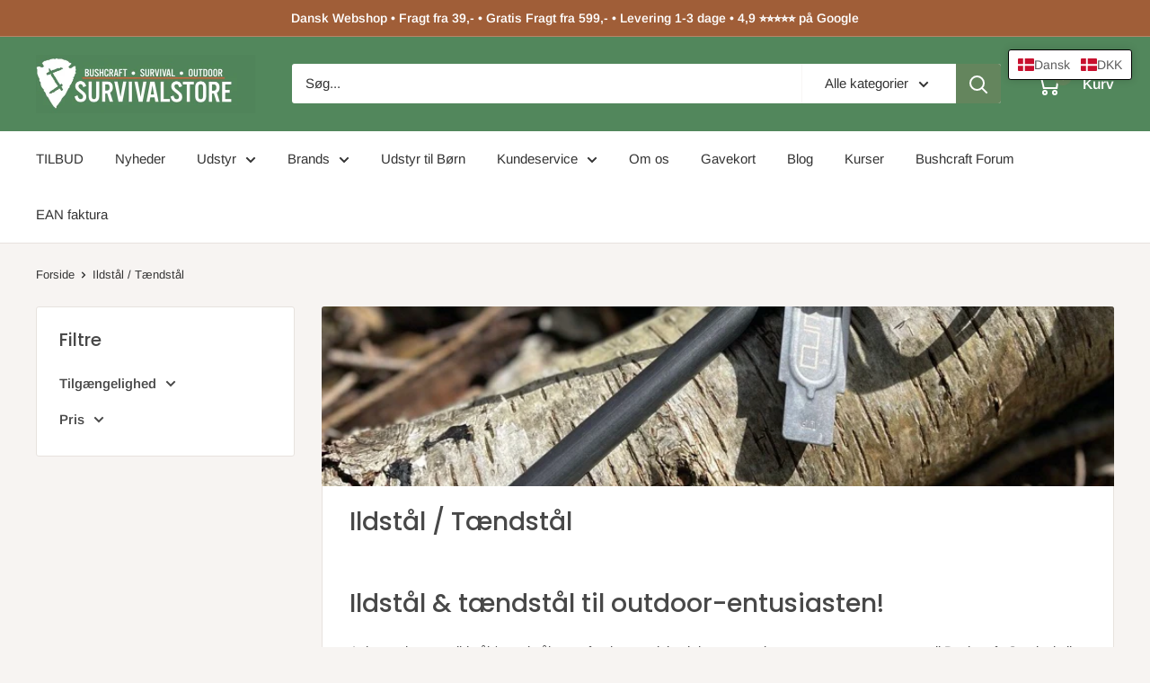

--- FILE ---
content_type: text/html; charset=utf-8
request_url: https://survivalstore.dk/collections/ildstaal
body_size: 56246
content:
<!doctype html>

<html class="no-js" lang="da">
  <head>
  





      

      



   <link rel="amphtml" href="https://survivalstore.dk/a/s/collections/ildstaal">



    <meta charset="utf-8">
    <meta name="viewport" content="width=device-width, initial-scale=1.0, height=device-height, minimum-scale=1.0, maximum-scale=1.0">
    <meta name="theme-color" content="#a05e38">

    <title>Ildstål &amp; Tændstål » Stort udvalg i høj kvalitet.</title><meta name="description" content="Skal du have fat i et Ildstål? Få gang i bålet helt uden besvær med et tændstål fra survivalstore.dk. Det er det perfekte udstyr til turen. Køb det billigt her!"><link rel="canonical" href="https://survivalstore.dk/collections/ildstaal"><link rel="shortcut icon" href="//survivalstore.dk/cdn/shop/files/udstyr-til-outdoor_96x96.png?v=1613665650" type="image/png"><link rel="preload" as="style" href="//survivalstore.dk/cdn/shop/t/52/assets/theme.css?v=93604157203610123531747061008">
    <link rel="preload" as="script" href="//survivalstore.dk/cdn/shop/t/52/assets/theme.js?v=58436354120716407751747061009">
    <link rel="preconnect" href="https://cdn.shopify.com">
    <link rel="preconnect" href="https://fonts.shopifycdn.com">
    <link rel="dns-prefetch" href="https://productreviews.shopifycdn.com">
    <link rel="dns-prefetch" href="https://ajax.googleapis.com">
    <link rel="dns-prefetch" href="https://maps.googleapis.com">
    <link rel="dns-prefetch" href="https://maps.gstatic.com">

    <meta property="og:type" content="website">
  <meta property="og:title" content="Ildstål / Tændstål">
  <meta property="og:image" content="http://survivalstore.dk/cdn/shop/collections/ildstaal.jpg?v=1626525355">
  <meta property="og:image:secure_url" content="https://survivalstore.dk/cdn/shop/collections/ildstaal.jpg?v=1626525355">
  <meta property="og:image:width" content="1920">
  <meta property="og:image:height" content="1280"><meta property="og:description" content="Skal du have fat i et Ildstål? Få gang i bålet helt uden besvær med et tændstål fra survivalstore.dk. Det er det perfekte udstyr til turen. Køb det billigt her!"><meta property="og:url" content="https://survivalstore.dk/collections/ildstaal">
<meta property="og:site_name" content="Survivalstore.dk"><meta name="twitter:card" content="summary"><meta name="twitter:title" content="Ildstål / Tændstål">
  <meta name="twitter:description" content="Ildstål &amp;amp; tændstål til outdoor-entusiasten! At kunne bruge et ildstål / tændstål er en fundamental ting i det at være i naturen, uanset om man er til Bushcraft, Survival eller almindelig Outdoor liv. Vi har et stort sortiment af grej til båltænding her på shoppen. Bl.a. markedets største fra CUMA GEAR. For at lave bål er det en rigtig god ide at sætte sig ind i hvordan et ildstål / tændstål fungerer. Uanset om det bare er på dine sædvanlige ture i skoven, om du dyrker bushcraft, survival eller bare er friluftsentusiast, så bør du kunne bruge et tændstål/ildstål. Hvad er forskellen på et ildstål og et tændstål? Der findes mange forskellige udtryk for tændstål. Om du kalder det for ildstål, tændstål, Firesteel, ferro rod eller andet, er ikke så vigtigt. Det der betyder noget er om du kan bruge det.">
  <meta name="twitter:image" content="https://survivalstore.dk/cdn/shop/collections/ildstaal_600x600_crop_center.jpg?v=1626525355">
    <link rel="preload" href="//survivalstore.dk/cdn/fonts/poppins/poppins_n5.ad5b4b72b59a00358afc706450c864c3c8323842.woff2" as="font" type="font/woff2" crossorigin><link rel="preload" href="//survivalstore.dk/cdn/fonts/arimo/arimo_n4.a7efb558ca22d2002248bbe6f302a98edee38e35.woff2" as="font" type="font/woff2" crossorigin><style>
  @font-face {
  font-family: Poppins;
  font-weight: 500;
  font-style: normal;
  font-display: swap;
  src: url("//survivalstore.dk/cdn/fonts/poppins/poppins_n5.ad5b4b72b59a00358afc706450c864c3c8323842.woff2") format("woff2"),
       url("//survivalstore.dk/cdn/fonts/poppins/poppins_n5.33757fdf985af2d24b32fcd84c9a09224d4b2c39.woff") format("woff");
}

  @font-face {
  font-family: Arimo;
  font-weight: 400;
  font-style: normal;
  font-display: swap;
  src: url("//survivalstore.dk/cdn/fonts/arimo/arimo_n4.a7efb558ca22d2002248bbe6f302a98edee38e35.woff2") format("woff2"),
       url("//survivalstore.dk/cdn/fonts/arimo/arimo_n4.0da809f7d1d5ede2a73be7094ac00741efdb6387.woff") format("woff");
}

@font-face {
  font-family: Arimo;
  font-weight: 600;
  font-style: normal;
  font-display: swap;
  src: url("//survivalstore.dk/cdn/fonts/arimo/arimo_n6.9c18b0befd86597f319b7d7f925727d04c262b32.woff2") format("woff2"),
       url("//survivalstore.dk/cdn/fonts/arimo/arimo_n6.422bf6679b81a8bfb1b25d19299a53688390c2b9.woff") format("woff");
}

@font-face {
  font-family: Poppins;
  font-weight: 500;
  font-style: italic;
  font-display: swap;
  src: url("//survivalstore.dk/cdn/fonts/poppins/poppins_i5.6acfce842c096080e34792078ef3cb7c3aad24d4.woff2") format("woff2"),
       url("//survivalstore.dk/cdn/fonts/poppins/poppins_i5.a49113e4fe0ad7fd7716bd237f1602cbec299b3c.woff") format("woff");
}


  @font-face {
  font-family: Arimo;
  font-weight: 700;
  font-style: normal;
  font-display: swap;
  src: url("//survivalstore.dk/cdn/fonts/arimo/arimo_n7.1d2d0638e6a1228d86beb0e10006e3280ccb2d04.woff2") format("woff2"),
       url("//survivalstore.dk/cdn/fonts/arimo/arimo_n7.f4b9139e8eac4a17b38b8707044c20f54c3be479.woff") format("woff");
}

  @font-face {
  font-family: Arimo;
  font-weight: 400;
  font-style: italic;
  font-display: swap;
  src: url("//survivalstore.dk/cdn/fonts/arimo/arimo_i4.438ddb21a1b98c7230698d70dc1a21df235701b2.woff2") format("woff2"),
       url("//survivalstore.dk/cdn/fonts/arimo/arimo_i4.0e1908a0dc1ec32fabb5a03a0c9ee2083f82e3d7.woff") format("woff");
}

  @font-face {
  font-family: Arimo;
  font-weight: 700;
  font-style: italic;
  font-display: swap;
  src: url("//survivalstore.dk/cdn/fonts/arimo/arimo_i7.b9f09537c29041ec8d51f8cdb7c9b8e4f1f82cb1.woff2") format("woff2"),
       url("//survivalstore.dk/cdn/fonts/arimo/arimo_i7.ec659fc855f754fd0b1bd052e606bba1058f73da.woff") format("woff");
}


  :root {
    --default-text-font-size : 15px;
    --base-text-font-size    : 15px;
    --heading-font-family    : Poppins, sans-serif;
    --heading-font-weight    : 500;
    --heading-font-style     : normal;
    --text-font-family       : Arimo, sans-serif;
    --text-font-weight       : 400;
    --text-font-style        : normal;
    --text-font-bolder-weight: 600;
    --text-link-decoration   : underline;

    --text-color               : #333333;
    --text-color-rgb           : 51, 51, 51;
    --heading-color            : #484848;
    --border-color             : #e7e2de;
    --border-color-rgb         : 231, 226, 222;
    --form-border-color        : #dcd5cf;
    --accent-color             : #a05e38;
    --accent-color-rgb         : 160, 94, 56;
    --link-color               : #a05e38;
    --link-color-hover         : #673d24;
    --background               : #f7f4f2;
    --secondary-background     : #ffffff;
    --secondary-background-rgb : 255, 255, 255;
    --accent-background        : rgba(160, 94, 56, 0.08);

    --input-background: #ffffff;

    --error-color       : #f71b1b;
    --error-background  : rgba(247, 27, 27, 0.07);
    --success-color     : #48b448;
    --success-background: rgba(72, 180, 72, 0.11);

    --primary-button-background      : #64855d;
    --primary-button-background-rgb  : 100, 133, 93;
    --primary-button-text-color      : #ffffff;
    --secondary-button-background    : #1e2d7d;
    --secondary-button-background-rgb: 30, 45, 125;
    --secondary-button-text-color    : #ffffff;

    --header-background      : #52875c;
    --header-text-color      : #ffffff;
    --header-light-text-color: #e9e2dd;
    --header-border-color    : rgba(233, 226, 221, 0.3);
    --header-accent-color    : #64855d;

    --footer-background-color:    #f7f4f2;
    --footer-heading-text-color:  #333333;
    --footer-body-text-color:     #333333;
    --footer-body-text-color-rgb: 51, 51, 51;
    --footer-accent-color:        #64855d;
    --footer-accent-color-rgb:    100, 133, 93;
    --footer-border:              1px solid var(--border-color);
    
    --flickity-arrow-color: #bcaea3;--product-on-sale-accent           : #ee7c00;
    --product-on-sale-accent-rgb       : 238, 124, 0;
    --product-on-sale-color            : #ffffff;
    --product-in-stock-color           : #008a00;
    --product-low-stock-color          : #ee0000;
    --product-sold-out-color           : #d1d1d4;
    --product-custom-label-1-background: #ff6128;
    --product-custom-label-1-color     : #ffffff;
    --product-custom-label-2-background: #a95ebe;
    --product-custom-label-2-color     : #ffffff;
    --product-review-star-color        : #ffb647;

    --mobile-container-gutter : 20px;
    --desktop-container-gutter: 40px;

    /* Shopify related variables */
    --payment-terms-background-color: #f7f4f2;
  }
</style>

<script>
  // IE11 does not have support for CSS variables, so we have to polyfill them
  if (!(((window || {}).CSS || {}).supports && window.CSS.supports('(--a: 0)'))) {
    const script = document.createElement('script');
    script.type = 'text/javascript';
    script.src = 'https://cdn.jsdelivr.net/npm/css-vars-ponyfill@2';
    script.onload = function() {
      cssVars({});
    };

    document.getElementsByTagName('head')[0].appendChild(script);
  }
</script>

    <!-- Google Tag Manager -->
    <script>(function(w,d,s,l,i){w[l]=w[l]||[];w[l].push({'gtm.start':
                                                          new Date().getTime(),event:'gtm.js'});var f=d.getElementsByTagName(s)[0],
    j=d.createElement(s),dl=l!='dataLayer'?'&l='+l:'';j.async=true;j.src=
      'https://www.googletagmanager.com/gtm.js?id='+i+dl;f.parentNode.insertBefore(j,f);
                                })(window,document,'script','dataLayer','GTM-WW47H9T');</script>
    <!-- End Google Tag Manager -->
    
    <script>window.performance && window.performance.mark && window.performance.mark('shopify.content_for_header.start');</script><meta id="shopify-digital-wallet" name="shopify-digital-wallet" content="/13344537/digital_wallets/dialog">
<meta name="shopify-checkout-api-token" content="71f36bd82fd9c025ea3900c3204cca0e">
<meta id="in-context-paypal-metadata" data-shop-id="13344537" data-venmo-supported="false" data-environment="production" data-locale="en_US" data-paypal-v4="true" data-currency="DKK">
<link rel="alternate" type="application/atom+xml" title="Feed" href="/collections/ildstaal.atom" />
<link rel="alternate" hreflang="x-default" href="https://survivalstore.dk/collections/ildstaal">
<link rel="alternate" hreflang="no" href="https://survivalstore.dk/no/collections/ildstaal">
<link rel="alternate" hreflang="de" href="https://survivalstore.dk/de/collections/feuerstahl">
<link rel="alternate" type="application/json+oembed" href="https://survivalstore.dk/collections/ildstaal.oembed">
<script async="async" src="/checkouts/internal/preloads.js?locale=da-DK"></script>
<script id="shopify-features" type="application/json">{"accessToken":"71f36bd82fd9c025ea3900c3204cca0e","betas":["rich-media-storefront-analytics"],"domain":"survivalstore.dk","predictiveSearch":true,"shopId":13344537,"locale":"da"}</script>
<script>var Shopify = Shopify || {};
Shopify.shop = "survivalstore-dk.myshopify.com";
Shopify.locale = "da";
Shopify.currency = {"active":"DKK","rate":"1.0"};
Shopify.country = "DK";
Shopify.theme = {"name":"Warehouse-Survivalstore-Clovecode","id":181834711388,"schema_name":"Warehouse","schema_version":"6.4.0","theme_store_id":871,"role":"main"};
Shopify.theme.handle = "null";
Shopify.theme.style = {"id":null,"handle":null};
Shopify.cdnHost = "survivalstore.dk/cdn";
Shopify.routes = Shopify.routes || {};
Shopify.routes.root = "/";</script>
<script type="module">!function(o){(o.Shopify=o.Shopify||{}).modules=!0}(window);</script>
<script>!function(o){function n(){var o=[];function n(){o.push(Array.prototype.slice.apply(arguments))}return n.q=o,n}var t=o.Shopify=o.Shopify||{};t.loadFeatures=n(),t.autoloadFeatures=n()}(window);</script>
<script id="shop-js-analytics" type="application/json">{"pageType":"collection"}</script>
<script defer="defer" async type="module" src="//survivalstore.dk/cdn/shopifycloud/shop-js/modules/v2/client.init-shop-cart-sync_CZhtWSFA.da.esm.js"></script>
<script defer="defer" async type="module" src="//survivalstore.dk/cdn/shopifycloud/shop-js/modules/v2/chunk.common_DX1U1quQ.esm.js"></script>
<script type="module">
  await import("//survivalstore.dk/cdn/shopifycloud/shop-js/modules/v2/client.init-shop-cart-sync_CZhtWSFA.da.esm.js");
await import("//survivalstore.dk/cdn/shopifycloud/shop-js/modules/v2/chunk.common_DX1U1quQ.esm.js");

  window.Shopify.SignInWithShop?.initShopCartSync?.({"fedCMEnabled":true,"windoidEnabled":true});

</script>
<script>(function() {
  var isLoaded = false;
  function asyncLoad() {
    if (isLoaded) return;
    isLoaded = true;
    var urls = ["https:\/\/apps.techdignity.com\/terms-and-conditions\/public\/js\/load-igt-app.js?shop=survivalstore-dk.myshopify.com","https:\/\/cdn1.profitmetrics.io\/1BF62088D98CC136\/shopify-bundle.js?shop=survivalstore-dk.myshopify.com","\/\/app.backinstock.org\/widget\/6384_1746004165.js?category=bis\u0026v=6\u0026shop=survivalstore-dk.myshopify.com","\/\/searchserverapi1.com\/widgets\/shopify\/init.js?a=9q8N3K2k0V\u0026shop=survivalstore-dk.myshopify.com"];
    for (var i = 0; i < urls.length; i++) {
      var s = document.createElement('script');
      s.type = 'text/javascript';
      s.async = true;
      s.src = urls[i];
      var x = document.getElementsByTagName('script')[0];
      x.parentNode.insertBefore(s, x);
    }
  };
  if(window.attachEvent) {
    window.attachEvent('onload', asyncLoad);
  } else {
    window.addEventListener('load', asyncLoad, false);
  }
})();</script>
<script id="__st">var __st={"a":13344537,"offset":3600,"reqid":"78890281-e47e-4a90-9752-6227aadae3f3-1765140245","pageurl":"survivalstore.dk\/collections\/ildstaal","u":"b0e4417f6466","p":"collection","rtyp":"collection","rid":403839495};</script>
<script>window.ShopifyPaypalV4VisibilityTracking = true;</script>
<script id="captcha-bootstrap">!function(){'use strict';const t='contact',e='account',n='new_comment',o=[[t,t],['blogs',n],['comments',n],[t,'customer']],c=[[e,'customer_login'],[e,'guest_login'],[e,'recover_customer_password'],[e,'create_customer']],r=t=>t.map((([t,e])=>`form[action*='/${t}']:not([data-nocaptcha='true']) input[name='form_type'][value='${e}']`)).join(','),a=t=>()=>t?[...document.querySelectorAll(t)].map((t=>t.form)):[];function s(){const t=[...o],e=r(t);return a(e)}const i='password',u='form_key',d=['recaptcha-v3-token','g-recaptcha-response','h-captcha-response',i],f=()=>{try{return window.sessionStorage}catch{return}},m='__shopify_v',_=t=>t.elements[u];function p(t,e,n=!1){try{const o=window.sessionStorage,c=JSON.parse(o.getItem(e)),{data:r}=function(t){const{data:e,action:n}=t;return t[m]||n?{data:e,action:n}:{data:t,action:n}}(c);for(const[e,n]of Object.entries(r))t.elements[e]&&(t.elements[e].value=n);n&&o.removeItem(e)}catch(o){console.error('form repopulation failed',{error:o})}}const l='form_type',E='cptcha';function T(t){t.dataset[E]=!0}const w=window,h=w.document,L='Shopify',v='ce_forms',y='captcha';let A=!1;((t,e)=>{const n=(g='f06e6c50-85a8-45c8-87d0-21a2b65856fe',I='https://cdn.shopify.com/shopifycloud/storefront-forms-hcaptcha/ce_storefront_forms_captcha_hcaptcha.v1.5.2.iife.js',D={infoText:'Beskyttet af hCaptcha',privacyText:'Beskyttelse af persondata',termsText:'Vilkår'},(t,e,n)=>{const o=w[L][v],c=o.bindForm;if(c)return c(t,g,e,D).then(n);var r;o.q.push([[t,g,e,D],n]),r=I,A||(h.body.append(Object.assign(h.createElement('script'),{id:'captcha-provider',async:!0,src:r})),A=!0)});var g,I,D;w[L]=w[L]||{},w[L][v]=w[L][v]||{},w[L][v].q=[],w[L][y]=w[L][y]||{},w[L][y].protect=function(t,e){n(t,void 0,e),T(t)},Object.freeze(w[L][y]),function(t,e,n,w,h,L){const[v,y,A,g]=function(t,e,n){const i=e?o:[],u=t?c:[],d=[...i,...u],f=r(d),m=r(i),_=r(d.filter((([t,e])=>n.includes(e))));return[a(f),a(m),a(_),s()]}(w,h,L),I=t=>{const e=t.target;return e instanceof HTMLFormElement?e:e&&e.form},D=t=>v().includes(t);t.addEventListener('submit',(t=>{const e=I(t);if(!e)return;const n=D(e)&&!e.dataset.hcaptchaBound&&!e.dataset.recaptchaBound,o=_(e),c=g().includes(e)&&(!o||!o.value);(n||c)&&t.preventDefault(),c&&!n&&(function(t){try{if(!f())return;!function(t){const e=f();if(!e)return;const n=_(t);if(!n)return;const o=n.value;o&&e.removeItem(o)}(t);const e=Array.from(Array(32),(()=>Math.random().toString(36)[2])).join('');!function(t,e){_(t)||t.append(Object.assign(document.createElement('input'),{type:'hidden',name:u})),t.elements[u].value=e}(t,e),function(t,e){const n=f();if(!n)return;const o=[...t.querySelectorAll(`input[type='${i}']`)].map((({name:t})=>t)),c=[...d,...o],r={};for(const[a,s]of new FormData(t).entries())c.includes(a)||(r[a]=s);n.setItem(e,JSON.stringify({[m]:1,action:t.action,data:r}))}(t,e)}catch(e){console.error('failed to persist form',e)}}(e),e.submit())}));const S=(t,e)=>{t&&!t.dataset[E]&&(n(t,e.some((e=>e===t))),T(t))};for(const o of['focusin','change'])t.addEventListener(o,(t=>{const e=I(t);D(e)&&S(e,y())}));const B=e.get('form_key'),M=e.get(l),P=B&&M;t.addEventListener('DOMContentLoaded',(()=>{const t=y();if(P)for(const e of t)e.elements[l].value===M&&p(e,B);[...new Set([...A(),...v().filter((t=>'true'===t.dataset.shopifyCaptcha))])].forEach((e=>S(e,t)))}))}(h,new URLSearchParams(w.location.search),n,t,e,['guest_login'])})(!0,!0)}();</script>
<script integrity="sha256-52AcMU7V7pcBOXWImdc/TAGTFKeNjmkeM1Pvks/DTgc=" data-source-attribution="shopify.loadfeatures" defer="defer" src="//survivalstore.dk/cdn/shopifycloud/storefront/assets/storefront/load_feature-81c60534.js" crossorigin="anonymous"></script>
<script data-source-attribution="shopify.dynamic_checkout.dynamic.init">var Shopify=Shopify||{};Shopify.PaymentButton=Shopify.PaymentButton||{isStorefrontPortableWallets:!0,init:function(){window.Shopify.PaymentButton.init=function(){};var t=document.createElement("script");t.src="https://survivalstore.dk/cdn/shopifycloud/portable-wallets/latest/portable-wallets.da.js",t.type="module",document.head.appendChild(t)}};
</script>
<script data-source-attribution="shopify.dynamic_checkout.buyer_consent">
  function portableWalletsHideBuyerConsent(e){var t=document.getElementById("shopify-buyer-consent"),n=document.getElementById("shopify-subscription-policy-button");t&&n&&(t.classList.add("hidden"),t.setAttribute("aria-hidden","true"),n.removeEventListener("click",e))}function portableWalletsShowBuyerConsent(e){var t=document.getElementById("shopify-buyer-consent"),n=document.getElementById("shopify-subscription-policy-button");t&&n&&(t.classList.remove("hidden"),t.removeAttribute("aria-hidden"),n.addEventListener("click",e))}window.Shopify?.PaymentButton&&(window.Shopify.PaymentButton.hideBuyerConsent=portableWalletsHideBuyerConsent,window.Shopify.PaymentButton.showBuyerConsent=portableWalletsShowBuyerConsent);
</script>
<script data-source-attribution="shopify.dynamic_checkout.cart.bootstrap">document.addEventListener("DOMContentLoaded",(function(){function t(){return document.querySelector("shopify-accelerated-checkout-cart, shopify-accelerated-checkout")}if(t())Shopify.PaymentButton.init();else{new MutationObserver((function(e,n){t()&&(Shopify.PaymentButton.init(),n.disconnect())})).observe(document.body,{childList:!0,subtree:!0})}}));
</script>
<link id="shopify-accelerated-checkout-styles" rel="stylesheet" media="screen" href="https://survivalstore.dk/cdn/shopifycloud/portable-wallets/latest/accelerated-checkout-backwards-compat.css" crossorigin="anonymous">
<style id="shopify-accelerated-checkout-cart">
        #shopify-buyer-consent {
  margin-top: 1em;
  display: inline-block;
  width: 100%;
}

#shopify-buyer-consent.hidden {
  display: none;
}

#shopify-subscription-policy-button {
  background: none;
  border: none;
  padding: 0;
  text-decoration: underline;
  font-size: inherit;
  cursor: pointer;
}

#shopify-subscription-policy-button::before {
  box-shadow: none;
}

      </style>

<script>window.performance && window.performance.mark && window.performance.mark('shopify.content_for_header.end');</script>

    <link rel="stylesheet" href="//survivalstore.dk/cdn/shop/t/52/assets/theme.css?v=93604157203610123531747061008">

    <script type="application/ld+json">
  {
    "@context": "https://schema.org",
    "@type": "BreadcrumbList",
    "itemListElement": [{
        "@type": "ListItem",
        "position": 1,
        "name": "Forside",
        "item": "https://survivalstore.dk"
      },{
            "@type": "ListItem",
            "position": 2,
            "name": "Ildstål \/ Tændstål",
            "item": "https://survivalstore.dk/collections/ildstaal"
          }]
  }
</script>

    <script>
      // This allows to expose several variables to the global scope, to be used in scripts
      window.theme = {
        pageType: "collection",
        cartCount: 0,
        moneyFormat: "\u003cspan class=\"tlab-currency-format\"\u003e{{amount_with_comma_separator}} kr\u003c\/span\u003e",
        moneyWithCurrencyFormat: "\u003cspan class=\"tlab-currency-format\"\u003e{{amount_with_comma_separator}} DKK\u003c\/span\u003e",
        currencyCodeEnabled: false,
        showDiscount: true,
        discountMode: "percentage",
        cartType: "drawer"
      };

      window.routes = {
        rootUrl: "\/",
        rootUrlWithoutSlash: '',
        cartUrl: "\/cart",
        cartAddUrl: "\/cart\/add",
        cartChangeUrl: "\/cart\/change",
        searchUrl: "\/search",
        productRecommendationsUrl: "\/recommendations\/products"
      };

      window.languages = {
        productRegularPrice: "Normal pris",
        productSalePrice: "Tilbuds pris",
        collectionOnSaleLabel: "- {{savings}}",
        productFormUnavailable: "",
        productFormAddToCart: "Tilføj til kurv",
        productFormPreOrder: "",
        productFormSoldOut: "Udsolgt",
        productAdded: "Produktet er tilføjet til kurven",
        productAddedShort: "Tilføjet",
        shippingEstimatorNoResults: "Der kunne ikke findes nogen forsendelse til din adresse.",
        shippingEstimatorOneResult: "Der er en forsendelsespris for din adresse:",
        shippingEstimatorMultipleResults: "Der er {{count}} forsendelsespriser for din adresse:",
        shippingEstimatorErrors: "Der er nogle fejl:"
      };

      document.documentElement.className = document.documentElement.className.replace('no-js', 'js');
    </script><script src="//survivalstore.dk/cdn/shop/t/52/assets/theme.js?v=58436354120716407751747061009" defer></script>
    <script src="//survivalstore.dk/cdn/shop/t/52/assets/custom.js?v=102476495355921946141746791639" defer></script>

    <script src="https://partnertrackshopify.dk/js/register.js" async></script><script>
        (function () {
          window.onpageshow = function() {
            // We force re-freshing the cart content onpageshow, as most browsers will serve a cache copy when hitting the
            // back button, which cause staled data
            document.documentElement.dispatchEvent(new CustomEvent('cart:refresh', {
              bubbles: true,
              detail: {scrollToTop: false}
            }));
          };
        })();
      </script><script src="https://my.anyday.io/webshopPriceTag/anyday-price-tag-da-es2015.js" type="module" async></script>
  <!-- BEGIN app block: shopify://apps/t-lab-ai-language-translate/blocks/language_detection/b5b83690-efd4-434d-8c6a-a5cef4019faf --><script type="text/template" id="tl-localization-form-template"><form method="post" action="/localization" id="localization_form" accept-charset="UTF-8" class="shopify-localization-form" enctype="multipart/form-data"><input type="hidden" name="form_type" value="localization" /><input type="hidden" name="utf8" value="✓" /><input type="hidden" name="_method" value="put" /><input type="hidden" name="return_to" value="/collections/ildstaal" /><input type="hidden" name="language_code" value="da"></form></script>

<!-- BEGIN app snippet: language_detection_code --><script>
  "use strict";
  (()=>{function i(e,o){for(var t=0;t<e.length;t++)if(o(e[t]))return e[t];return null}var c={sessionStorageKey:"tlab.redirectHistory",languageLocalStorageKey:"translation-lab-lang",getCookie:function(e){var e="; ".concat(document.cookie).split("; ".concat(e,"="));return 2===e.length&&(e=e.pop())&&e.split(";").shift()||null},getSavedLocale:function(e){var o,t,n=localStorage.getItem(this.languageLocalStorageKey);return n?(t=i(e,function(e){return e.iso_code.toLowerCase()===n.toLowerCase()}))?t.iso_code:null:(o=this.getCookie(this.languageLocalStorageKey))&&(t=i(e,function(e){return e.iso_code.toLowerCase()===o.toLowerCase()}))?t.iso_code:null},saveLocale:function(e){var o=window.location.hostname,t=o;-1===o.indexOf("myshopify")&&(t=o.split(".").slice(-2).join(".")),localStorage.setItem(this.languageLocalStorageKey,e);document.cookie="".concat(this.languageLocalStorageKey,"=").concat(e,"; path=/; domain=.").concat(t,"; Max-Age=").concat(31536e3,"; Secure")},checkForRedirectLoop:function(e){var o;try{var t=null!=(o=sessionStorage.getItem(this.sessionStorageKey))?o:"[]",n=JSON.parse(t);if(n.includes(e))return console.log("TLab: Redirect loop detected!"),sessionStorage.removeItem(this.sessionStorageKey),!0;n.push(e),sessionStorage.setItem(this.sessionStorageKey,JSON.stringify(n))}catch(e){}return!1},clearRedirectHistory:function(){sessionStorage.removeItem(this.sessionStorageKey)}};function o(e){c.saveLocale(e)}function r(e){var o,t,n,a,r=c.getSavedLocale(e),e=(e=e,(a=navigator.language)?(n=i(e,function(e){return e.iso_code.toLowerCase()===a.toLowerCase()}))?n.iso_code:(o=a.split("-"))[0]?(n=i(e,function(e){return e.iso_code.toLowerCase().startsWith(o[0].toLowerCase())}))?n.iso_code:(t=["no","nn","nb"]).includes(a.toLowerCase())&&(n=i(e,function(e){return t.includes(e.iso_code.toLowerCase())}))?n.iso_code:null:null:null);return r||e||null}function s(){function e(){document.querySelectorAll('select[name="locale_code"]').forEach(function(e){e.addEventListener("change",function(e){e=e.target;e&&o(e.value)})}),document.querySelectorAll('input[name="locale_code"]').forEach(function(e){var t;e=e,t=function(e){o(e.value)},new MutationObserver(function(e,o){"value"===e[0].attributeName&&e[0].target instanceof HTMLInputElement&&(t(e[0].target),o.disconnect())}).observe(e,{attributes:!0})})}"loading"===document.readyState?window.addEventListener("DOMContentLoaded",e):e()}void 0===window.TranslationLab&&(window.TranslationLab={}),window.TranslationLab.BrowserLanguageDetection={configure:function(e,o){var t,n,a;window.Shopify&&window.Shopify.designMode||new RegExp("(bot|Googlebot/|Googlebot-Mobile|Googlebot-Image|Googlebot-News|Googlebot-Video|AdsBot-Google([^-]|$)|AdsBot-Google-Mobile|Feedfetcher-Google|Mediapartners-Google|APIs-Google|Page|Speed|Insights|Lighthouse|bingbot|Slurp|exabot|ia_archiver|YandexBot|YandexImages|YandexAccessibilityBot|YandexMobileBot|YandexMetrika|YandexTurbo|YandexImageResizer|YandexVideo|YandexAdNet|YandexBlogs|YandexCalendar|YandexDirect|YandexFavicons|YaDirectFetcher|YandexForDomain|YandexMarket|YandexMedia|YandexMobileScreenShotBot|YandexNews|YandexOntoDB|YandexPagechecker|YandexPartner|YandexRCA|YandexSearchShop|YandexSitelinks|YandexSpravBot|YandexTracker|YandexVertis|YandexVerticals|YandexWebmaster|YandexScreenshotBot|Baiduspider|facebookexternalhit|Sogou|DuckDuckBot|BUbiNG|crawler4j|S[eE][mM]rushBot|Google-Adwords-Instant|BingPreview/|Bark[rR]owler|DuckDuckGo-Favicons-Bot|AppEngine-Google|Google Web Preview|acapbot|Baidu-YunGuanCe|Feedly|Feedspot|google-xrawler|Google-Structured-Data-Testing-Tool|Google-PhysicalWeb|Google Favicon|Google-Site-Verification|Gwene|SentiBot|FreshRSS)","i").test(navigator.userAgent)||((o=(t=r(o=o))&&null!=(o=i(o,function(e){return e.iso_code.toLowerCase()===t.toLowerCase()}))?o:null)&&o.iso_code!==e?(o=o.iso_code,c.checkForRedirectLoop(o)||(n=document.querySelector("#tl-localization-form-template"))&&(document.body=document.createElement("body"),document.body.innerHTML=n.innerHTML,document.body.style.display="none",n=document.querySelector("form"))&&(n.style.display="none",a=n.querySelector('input[name="language_code"]'))&&(a.value=o,n.submit())):(c.clearRedirectHistory(),c.saveLocale(e),s()))}}})();
</script><!-- END app snippet -->

<script>
  "use strict";
  (function () {
    var languageList = JSON.parse("[{\r\n\"iso_code\": \"da\"\r\n},{\r\n\"iso_code\": \"no\"\r\n},{\r\n\"iso_code\": \"de\"\r\n}]");
    var currentLocale = 'da';
    TranslationLab.BrowserLanguageDetection.configure(currentLocale, languageList);
  })();
</script>


<!-- END app block --><!-- BEGIN app block: shopify://apps/blockify-fraud-filter/blocks/app_embed/2e3e0ba5-0e70-447a-9ec5-3bf76b5ef12e --> 
 
 
    <script>
        window.blockifyShopIdentifier = "survivalstore-dk.myshopify.com";
        window.ipBlockerMetafields = "{\"showOverlayByPass\":false,\"disableSpyExtensions\":false,\"blockUnknownBots\":false,\"activeApp\":true,\"blockByMetafield\":true,\"visitorAnalytic\":false,\"showWatermark\":true,\"token\":\"eyJhbGciOiJIUzI1NiIsInR5cCI6IkpXVCJ9.eyJzaG9wIjoic3Vydml2YWxzdG9yZS1kay5teXNob3BpZnkuY29tIiwiaWF0IjoxNzYyMDgxNzA4fQ.meIVcsAA5aDg7WKcYGZHRUk1YJQdETSvxDs9hCMm0rA\"}";
        window.blockifyRules = "{\"whitelist\":[],\"blacklist\":[{\"id\":1390386,\"type\":\"1\",\"country\":\"CN\",\"criteria\":\"3\",\"priority\":\"1\"},{\"id\":1453569,\"type\":\"1\",\"country\":\"SC\",\"criteria\":\"3\",\"priority\":\"1\"}]}";
        window.ipblockerBlockTemplate = "{\"customCss\":\"#blockify---container{--bg-blockify: #fff;position:relative}#blockify---container::after{content:'';position:absolute;inset:0;background-repeat:no-repeat !important;background-size:cover !important;background:var(--bg-blockify);z-index:0}#blockify---container #blockify---container__inner{display:flex;flex-direction:column;align-items:center;position:relative;z-index:1}#blockify---container #blockify---container__inner #blockify-block-content{display:flex;flex-direction:column;align-items:center;text-align:center}#blockify---container #blockify---container__inner #blockify-block-content #blockify-block-superTitle{display:none !important}#blockify---container #blockify---container__inner #blockify-block-content #blockify-block-title{font-size:313%;font-weight:bold;margin-top:1em}@media only screen and (min-width: 768px) and (max-width: 1199px){#blockify---container #blockify---container__inner #blockify-block-content #blockify-block-title{font-size:188%}}@media only screen and (max-width: 767px){#blockify---container #blockify---container__inner #blockify-block-content #blockify-block-title{font-size:107%}}#blockify---container #blockify---container__inner #blockify-block-content #blockify-block-description{font-size:125%;margin:1.5em;line-height:1.5}@media only screen and (min-width: 768px) and (max-width: 1199px){#blockify---container #blockify---container__inner #blockify-block-content #blockify-block-description{font-size:88%}}@media only screen and (max-width: 767px){#blockify---container #blockify---container__inner #blockify-block-content #blockify-block-description{font-size:107%}}#blockify---container #blockify---container__inner #blockify-block-content #blockify-block-description #blockify-block-text-blink{display:none !important}#blockify---container #blockify---container__inner #blockify-logo-block-image{position:relative;width:400px;height:auto;max-height:300px}@media only screen and (max-width: 767px){#blockify---container #blockify---container__inner #blockify-logo-block-image{width:200px}}#blockify---container #blockify---container__inner #blockify-logo-block-image::before{content:'';display:block;padding-bottom:56.2%}#blockify---container #blockify---container__inner #blockify-logo-block-image img{position:absolute;top:0;left:0;width:100%;height:100%;object-fit:contain}\\n\",\"logoImage\":{\"active\":true,\"value\":\"https:\/\/fraud.blockifyapp.com\/s\/api\/public\/assets\/default-thumbnail.png\",\"altText\":\"Red octagonal stop sign with a black hand symbol in the center, indicating a warning or prohibition\"},\"superTitle\":{\"active\":false,\"text\":\"403\",\"color\":\"#899df1\"},\"title\":{\"active\":true,\"text\":\"Access Denied\",\"color\":\"#000\"},\"description\":{\"active\":true,\"text\":\"The site owner may have set restrictions that prevent you from accessing the site. Please contact the site owner for access.\",\"color\":\"#000\"},\"background\":{\"active\":true,\"value\":\"#fff\",\"type\":\"1\",\"colorFrom\":null,\"colorTo\":null}}";

        
            window.blockifyCollectionId = 403839495
        
    </script>
<link href="https://cdn.shopify.com/extensions/019aef52-1c92-715b-a4f7-9f556e1190cf/blockify-shopify-276/assets/blockify-embed.min.js" as="script" type="text/javascript" rel="preload"><link href="https://cdn.shopify.com/extensions/019aef52-1c92-715b-a4f7-9f556e1190cf/blockify-shopify-276/assets/prevent-bypass-script.min.js" as="script" type="text/javascript" rel="preload">
<script type="text/javascript">
    window.blockifyBaseUrl = 'https://fraud.blockifyapp.com/s/api';
    window.blockifyPublicUrl = 'https://fraud.blockifyapp.com/s/api/public';
    window.bucketUrl = 'https://storage.synctrack.io/megamind-fraud';
</script>
<script type="text/javascript">
  window.blockifyChecking = true;
</script>
<script id="blockifyScriptByPass" type="text/javascript" src=https://cdn.shopify.com/extensions/019aef52-1c92-715b-a4f7-9f556e1190cf/blockify-shopify-276/assets/prevent-bypass-script.min.js async></script>
<script id="blockifyScriptTag" type="text/javascript" src=https://cdn.shopify.com/extensions/019aef52-1c92-715b-a4f7-9f556e1190cf/blockify-shopify-276/assets/blockify-embed.min.js async></script>


<!-- END app block --><!-- BEGIN app block: shopify://apps/t-lab-ai-language-translate/blocks/custom_translations/b5b83690-efd4-434d-8c6a-a5cef4019faf --><!-- BEGIN app snippet: custom_translation_scripts --><script>
(()=>{var o=/\([0-9]+?\)$/,S=/\r?\n|\r|\t|\xa0|\u200B|\u200E|&nbsp;| /g,v=/<\/?[a-z][\s\S]*>/i,r=/^(https?:\/\/|\/\/)[^\s/$.?#].[^\s]*$/i,M=/\{\{\s*([a-zA-Z_]\w*)\s*\}\}/g,m=/\{\{\s*([a-zA-Z_]\w*)\s*\}\}/,t=/^(https:)?\/\/cdn\.shopify\.com\/(.+)\.(png|jpe?g|gif|webp|svgz?|bmp|tiff?|ico|avif)/i,e=/^(https:)?\/\/cdn\.shopify\.com/i,a=/\b(?:https?|ftp)?:?\/\/?[^\s\/]+\/[^\s]+\.(?:png|jpe?g|gif|webp|svgz?|bmp|tiff?|ico|avif)\b/i,_=/url\(['"]?(.*?)['"]?\)/,p="__label:",i=document.createElement("textarea"),u={t:["src","data-src","data-source","data-href","data-zoom","data-master","data-bg","base-src"],i:["srcset","data-srcset"],o:["href","data-href"],u:["href","data-href","data-src","data-zoom"]},g=16.67,s=function(n){return n.nodeType===Node.ELEMENT_NODE},l=function(n){return n.nodeType===Node.TEXT_NODE};function h(n){return t.test(n.trim())||a.test(n.trim())}function w(n){return(n=>(n=n.trim(),r.test(n)))(n)||e.test(n.trim())}var c=function(n){return!n||0===n.trim().length};function O(n){return i.innerHTML=n,i.value}function b(n){return k(O(n))}function k(n){return n.trim().replace(o,"").replace(S,"").trim()}var A=1e3;function C(n){n=n.trim().replace(S,"").replace(/&amp;/g,"&").replace(/&gt;/g,">").replace(/&lt;/g,"<").trim();return n.length>A?H(n):n}function j(n){return n.trim().toLowerCase().replace(/^https:/i,"")}function H(n){for(var r=5381,t=0;t<n.length;t++)r=(r<<5)+r^n.charCodeAt(t);return(r>>>0).toString(36)}function f(n){for(var r=document.createElement("template"),t=(r.innerHTML=n,["SCRIPT","IFRAME","OBJECT","EMBED","LINK","META"]),e=/^(on\w+|srcdoc|style)$/i,a=document.createTreeWalker(r.content,NodeFilter.SHOW_ELEMENT),i=a.nextNode();i;i=a.nextNode()){var o=i;if(t.includes(o.nodeName))o.remove();else for(var u=o.attributes.length-1;0<=u;--u)e.test(o.attributes[u].name)&&o.removeAttribute(o.attributes[u].name)}return r.innerHTML}var T=new Set(["img","picture","button","p","a","input"]),z=["div","span","a","p","h1","h2","h3","h4","h5","h6","ul","ol","li"];function d(n,r){for(var t=0,e=z;t<e.length;t++){var a=e[t];if(n.substring(r,r+a.length+1)==="<"+a)return 1}}function I(n,r,t){void 0===t&&(t=20);for(var e=n,a=0;e&&e.parentElement&&a<t;){for(var i=e.parentElement,o=0,u=r;o<u.length;o++)for(var s=u[o],l=0,c=s.l;l<c.length;l++){var f=c[l];switch(f.type){case"class":for(var d=0,v=i.classList;d<v.length;d++){var m=v[d];if(f.value.test(m))return s.label}break;case"id":if(i.id&&f.value.test(i.id))return s.label;break;case"attribute":if(i.hasAttribute(f.name)){if(!f.value)return s.label;var p=i.getAttribute(f.name);if(p&&f.value.test(p))return s.label}}}e=i,a++}return"unknown"}function R(n,r,t){if(1e3<n.length||1e3<r.length)return n===r;for(var e=0,a=0,i=!1;e<n.length&&a<r.length;){for(;" "===n[e]&&(0===e||">"!==n[e-1]);)e++;for(;" "===r[a]&&(0===a||">"!==r[a-1]);)a++;if(d(n,e)){for(;e<n.length&&">"!==n[e];)e++;for(e++;" "===n[e];)e++}if(d(r,a)){for(;a<r.length&&">"!==r[a];)a++;for(a++;" "===r[a];)a++}var o=((n,r,t)=>{for(var e=[0,0],a=Object.keys(t),i=0;i<a.length;i++){var o=a[i],u=t[o];if(n.startsWith(u,r)){e=[u.length,o.length];break}}return e})(r,a,t),u=o[0];if(u)a+=u,e+=o[1];else{if(n[e]!==r[a])return;i=!0,e++,a++}}return i&&e===n.length&&a===r.length}function y(n,r){var t,e,a;"function"==typeof window.fetch&&"AbortController"in window?(t=new AbortController,e=setTimeout(function(){return t.abort()},3e3),fetch(n,{credentials:"same-origin",signal:t.signal}).then(function(n){return clearTimeout(e),n.ok?n.json():Promise.reject(n)}).then(r).catch(console.error)):((a=new XMLHttpRequest).onreadystatechange=function(){4===a.readyState&&200===a.status&&r(JSON.parse(a.responseText))},a.open("GET",n,!0),a.timeout=3e3,a.send())}function N(){var c=/([^\s]+)\.(png|jpe?g|gif|webp|svgz?|bmp|tiff?|ico|avif)$/i,f=/_(\{width\}x*|\{width\}x\{height\}|\d{3,4}x\d{3,4}|\d{3,4}x|x\d{3,4}|pinco|icon|thumb|small|compact|medium|large|grande|original|master)(_crop_\w+)*(@[2-3]x)*(.progressive)*$/i,d=/^(https?|ftp|file):\/\//i;function t(n){var r,t="".concat(n.path).concat(n.v).concat(null!=(t=n.size)?t:"",".").concat(n.m);return n.p&&(t="".concat(n.path).concat(n.p,"/").concat(n.v).concat(null!=(r=n.size)?r:"",".").concat(n.m)),n.host&&(t="".concat(null!=(r=n.protocol)?r:"","//").concat(n.host).concat(t)),n.g&&(t+=n.g),t}return{h:function(n){var r=!0,t=(d.test(n)||n.startsWith("//")||(r=!1,n="https://example.com"+n),r);n.startsWith("//")&&(t=!1,n="https:"+n);try{new URL(n)}catch(n){return null}var e,a,i,o,u,s,n=new URL(n),l=n.pathname.split("/").filter(function(n){return n});return l.length<1||(a=l.pop(),e=null!=(e=l.pop())?e:null,null===(a=a.match(c)))?null:(s=a[1],a=a[2],i=s.match(f),o=s,(u=null)!==i&&(o=s.substring(0,i.index),u=i[0]),s=0<l.length?"/"+l.join("/")+"/":"/",{protocol:t?n.protocol:null,host:r?n.host:null,path:s,g:n.search,p:e,v:o,size:u,m:a,version:n.searchParams.get("v"),width:n.searchParams.get("width")})},T:t,S:function(n){return(n.p?"/".concat(n.p,"/"):"/").concat(n.v,".").concat(n.m)},M:function(n){return(n.p?"/".concat(n.p,"/"):"/").concat(n.v,".").concat(n.m,"?v=").concat(n.version||"0")},k:function(n,r){return t({protocol:r.protocol,host:r.host,path:r.path,g:r.g,p:r.p,v:r.v,size:n.size,m:r.m,version:r.version,width:r.width})}}}var x,D,E={},q={};function F(m,r){var p=new Map,g=new Map,h=new Map,t=new Map,e=new Map,a=new Map,i=new Map,o=function(n){return n.toLowerCase().replace(/[\s\W_]+/g,"")},u=new Set(r.A.map(o)),s=0,l=!1,c=!1,f=N();function d(n,r,t){u.has(o(n))||n&&r&&(t.set(n,r),l=!0)}function n(n,r){if(n&&n.trim()&&0!==p.size){var t=k(n),e=q[t];if(e&&(m.log("dictionary",'Overlapping text: "'.concat(n,'" related to html: "').concat(e,'"')),r)){e=r.outerHTML,r=(m.log("dictionary","Outer html:",e),(n=>{var t,e,a;return!n||!n.trim()||0===h.size?null:(t=C(n),null!=(n=h.get(t))?n:(e=null,a=Number.MAX_SAFE_INTEGER,h.forEach(function(n,r){-1!==r.indexOf(t)&&n.length<a&&(a=(e=n).length)}),e))})(e));if(r)return m.log("dictionary","Found outer html translation:",r),null}e=p.get(t);if(e)return e;var a=n;if(a&&a.trim()&&0!==g.size){for(var i,o,u,s=g.entries(),l=s.next();!l.done;){var c=l.value[0],f=l.value[1],d=a.trim().match(c);if(d&&1<d.length){i=c,o=f,u=d;break}l=s.next()}if(i&&o&&u){var v=u.slice(1),r=o.match(M);if(r&&r.length===v.length)return r.reduce(function(n,r,t){return n.replace(r,v[t])},o)}}}return null}function v(n){if(n&&n.trim()&&0!==h.size){var t=C(n),n=h.get(t);if(null!=n)return n;if(r.C){m.log("dictionary","Using custom html comparison for: ",t);var e=null;if(h.forEach(function(n,r){!e&&R(r,t,E)&&(e=n)}),e)return e}}return null}function w(n){if(n&&n.trim()&&0!==t.size){var r=j(n),r=t.get(r);if(r)return r;r=f.h(n);if(r){n=f.M(r).toLowerCase(),n=t.get(n);if(n)return n;n=f.S(r).toLowerCase(),r=t.get(n);if(r)return r}}return null}function b(n){return!n||!n.trim()||0===e.size||void 0===(n=e.get(k(n)))?null:n}function T(n){return!n||!n.trim()||0===a.size||void 0===(n=a.get(j(n)))?null:n}function y(n){var r;return!n||!n.trim()||0===i.size?null:null!=(r=i.get(k(n)))?r:(r=C(n),void 0!==(n=i.get(r))?n:null)}function x(){var n={_:p,O:g,j:h,H:t,I:e,N:a,D:i,q:l,R:s,F:E};return JSON.stringify(n,function(n,r){return r instanceof Map?Object.fromEntries(r.entries()):r})}return{L:function(n,r){d(n,r,p)},U:function(n,r){n&&r&&(n=new RegExp("^".concat(n,"$"),"s"),g.set(n,r),l=!0)},J:function(n,r){var t;n!==r&&(d((t=O(t=n).trim().replace(S,"").trim()).length>A?H(t):t,r,h),s=Math.max(s,n.length))},$:function(n,r){d(n,r,t),(n=f.h(n))&&(d(f.M(n).toLowerCase(),r,t),d(f.S(n).toLowerCase(),r,t))},P:function(n,r){d(n.replace("[img-alt]","").replace(S,"").trim(),r,e)},G:function(n,r){d(n,r,a)},B:function(n,r){c=!0,d(n,r,i)},W:function(){return m.log("dictionary","Translation dictionaries: ",x),h.forEach(function(n,t){p.forEach(function(n,r){t!==r&&-1!==t.indexOf(r)&&(E[r]=k(n),q[r]=t)})}),m.log("dictionary","appliedTextTranslations: ",JSON.stringify(E)),m.log("dictionary","overlappingTexts: ",JSON.stringify(q)),{q:l,V:c,Z:n,K:v,X:w,Y:b,nn:T,rn:y}}}}function L(n,r,t){function f(n,r){r=n.split(r);return 2===r.length?r[1].trim()?r:[r[0]]:[n]}var d=F(t,r);return n.forEach(function(n){if(n){var l,c=n.name,n=n.value;if(c&&n){if("string"==typeof n)try{l=JSON.parse(n)}catch(n){return void t.log("dictionary","Invalid metafield JSON for "+c,function(){return String(n)})}else l=n;l&&Object.keys(l).forEach(function(e){if(e){var n,r,t,a=l[e];if(a)if(e!==a)if(c.includes("judge"))t=b(e),d.B(t,a);else if(e.startsWith("[img-alt]"))d.P(e,a);else if(e.startsWith("[img-src]"))n=j(e.replace("[img-src]","")),d.$(n,a);else if(v.test(e))d.J(e,a);else if(h(e))n=j(e),d.$(n,a);else if(w(e))t=j(e),d.G(t,a);else if("/"===(n=(n=e).trim())[0]&&"/"!==n[1]&&(t=j(e),d.G(t,a),t=b(e),d.L(t,a)),m.test(e))(s=(t=e).match(M))&&0<s.length&&(r=t.replace(/[-\/\\^$*+?.()|[\]]/g,"\\$&"),s.forEach(function(n){r=r.replace(n,"(.*)")}),d.U(r,a));else if(e.startsWith(p))t=a.replace(p,""),s=e.replace(p,""),d.L(b(s),t);else{if("product_tags"===c)for(var i=0,o=["_",":"];i<o.length;i++){var u=(n=>{if(e.includes(n)){var r=f(e,n),t=f(a,n);if(r.length===t.length)return r.forEach(function(n,r){n!==t[r]&&(d.L(b(n),t[r]),d.L(b("".concat(n,":")),"".concat(t[r],":")))}),{value:void 0}}})(o[i]);if("object"==typeof u)return u.value}var s=b(e);s!==a&&d.L(s,a)}}})}}}),d.W()}function U(y,x){var e=[{label:"judge-me",l:[{type:"class",value:/jdgm/i},{type:"id",value:/judge-me/i},{type:"attribute",name:"data-widget-name",value:/review_widget/i}]}],a=N();function S(t,n,e){n.forEach(function(n){var r=t.getAttribute(n);r&&(r=n.includes("href")?e.nn(r):e.Z(r))&&t.setAttribute(n,r)})}function M(n,r,t){var e,a=n.getAttribute(r);a&&((e=i(a=j(a.split("&")[0]),t))?n.setAttribute(r,e):(e=t.nn(a))&&n.setAttribute(r,e))}function k(n,r,t){var e=n.getAttribute(r);e&&(e=((n,r)=>{var t=(n=n.split(",").filter(function(n){return null!=n&&""!==n.trim()}).map(function(n){var n=n.trim().split(/\s+/),r=n[0].split("?"),t=r[0],r=r[1],r=r?r.split("&"):[],e=((n,r)=>{for(var t=0;t<n.length;t++)if(r(n[t]))return n[t];return null})(r,function(n){return n.startsWith("v=")}),r=r.filter(function(n){return!n.startsWith("v=")}),n=n[1];return{url:t,version:e,tn:r.join("&"),size:n}}))[0].url;if(t=i(t=n[0].version?"".concat(t,"?").concat(n[0].version):t,r)){var e=a.h(t);if(e)return n.map(function(n){var r=n.url,t=a.h(r);return t&&(r=a.k(t,e)),n.tn&&(t=r.includes("?")?"&":"?",r="".concat(r).concat(t).concat(n.tn)),r=n.size?"".concat(r," ").concat(n.size):r}).join(",")}})(e,t))&&n.setAttribute(r,e)}function i(n,r){var t=a.h(n);return null===t?null:(n=r.X(n))?null===(n=a.h(n))?null:a.k(t,n):(n=a.S(t),null===(r=r.X(n))||null===(n=a.h(r))?null:a.k(t,n))}function A(n,r,t){var e,a,i,o;t.en&&(e=n,a=t.an,u.o.forEach(function(n){var r=e.getAttribute(n);if(!r)return!1;!r.startsWith("/")||r.startsWith("//")||r.startsWith(a)||(r="".concat(a).concat(r),e.setAttribute(n,r))})),i=n,t=u.u.slice(),o=r,t.forEach(function(n){var r,t=i.getAttribute(n);t&&(h(t)?(r=o.X(t))&&i.setAttribute(n,r):(r=o.nn(t))&&i.setAttribute(n,r))})}function C(r,t){var n,e,a,i,o;u.t.forEach(function(n){return M(r,n,t)}),u.i.forEach(function(n){return k(r,n,t)}),e="alt",a=t,(o=(n=r).getAttribute(e))&&((i=a.Y(o))?n.setAttribute(e,i):(i=a.Z(o))&&n.setAttribute(e,i))}return{on:function(n){return!(!n||!s(n)||x.un.includes((n=n).tagName.toLowerCase())||n.classList.contains("tl-switcher-container")||(n=n.parentNode)&&["SCRIPT","STYLE"].includes(n.nodeName.toUpperCase()))},sn:function(n){if(l(n)&&null!=(r=n.textContent)&&r.trim()){if(y.V)if("judge-me"===I(n,e,5)){var r=y.rn(n.textContent);if(r)return void(n.textContent=O(r))}var t,r=y.Z(n.textContent,n.parentElement||void 0);r&&(t=n.textContent.trim().replace(o,"").trim(),n.textContent=O(n.textContent.replace(t,r)))}},ln:function(n){if(!!c(n.textContent)||!n.innerHTML)return!1;if(y.V&&"judge-me"===I(n,e,5)){var r=y.rn(n.innerHTML);if(r)return n.innerHTML=f(r),!0}r=y.K(n.innerHTML);return!!r&&(n.innerHTML=f(r),!0)},cn:function(n){var r,t,e,a,i,o,u,s,l,c;switch(S(n,["data-label","title"],y),n.tagName.toLowerCase()){case"a":A(n,y,x);break;case"input":l=u=y,(c=(s=o=n).getAttribute("type"))&&("submit"===c||"button"===c)&&(c=s.getAttribute("value"),l=l.Z(c))&&s.setAttribute("value",l),S(o,["placeholder"],u);break;case"textarea":S(n,["placeholder"],y);break;case"img":C(n,y);break;case"picture":for(var f=y,d=n.childNodes,v=0;v<d.length;v++){var m=d[v];if(m.tagName)switch(m.tagName.toLowerCase()){case"source":k(m,"data-srcset",f),k(m,"srcset",f);break;case"img":C(m,f)}}break;case"div":s=c=y,(u=o=l=n)&&(o=o.style.backgroundImage||o.getAttribute("data-bg")||"")&&"none"!==o&&(o=o.match(_))&&o[1]&&(o=o[1],s=s.X(o))&&(u.style.backgroundImage='url("'.concat(s,'")')),a=l,i=c,["src","data-src","data-bg"].forEach(function(n){return M(a,n,i)}),["data-bgset"].forEach(function(n){return k(a,n,i)}),["data-href"].forEach(function(n){return S(a,[n],i)});break;case"button":t=y,(e=(r=n).getAttribute("value"))&&(t=t.Z(e))&&r.setAttribute("value",t);break;case"iframe":e=y,(t=(r=n).getAttribute("src"))&&(e=e.nn(t))&&r.setAttribute("src",e);break;case"video":for(var p=n,g=y,h=["src"],w=0;w<h.length;w++){var b=h[w],T=p.getAttribute(b);T&&(T=g.nn(T))&&p.setAttribute(b,T)}}},getImageTranslation:function(n){return i(n,y)}}}function J(s,l,c){t=l.fn,e=new WeakMap;var t,e,a={add:function(n){var r=Date.now()+t;e.set(n,r)},has:function(n){var r=null!=(r=e.get(n))?r:0;return!(Date.now()>=r&&(e.delete(n),1))}},i=[],o=[],f=[],d=[],u=2*g,v=3*g;function m(n){var r,t,e;n&&(n.nodeType===Node.TEXT_NODE&&s.on(n.parentElement)?s.sn(n):s.on(n)&&(n=n,s.cn(n),r=T.has(n.tagName.toLowerCase())||(r=(r=n).getBoundingClientRect(),t=window.innerHeight||document.documentElement.clientHeight,e=window.innerWidth||document.documentElement.clientWidth,t=r.top<=t&&0<=r.top+r.height,e=r.left<=e&&0<=r.left+r.width,t&&e),a.has(n)||(r?i:o).push(n)))}function p(n){if(c.log("messageHandler","Processing element:",n),s.on(n)){var r=s.ln(n);if(a.add(n),!r){var t=n.childNodes;c.log("messageHandler","Child nodes:",t);for(var e=0;e<t.length;e++)m(t[e])}}}requestAnimationFrame(function n(){for(var r=performance.now();0<i.length;){var t=i.shift();if(t&&!a.has(t)&&p(t),performance.now()-r>=v)break}requestAnimationFrame(n)}),requestAnimationFrame(function n(){for(var r=performance.now();0<o.length;){var t=o.shift();if(t&&!a.has(t)&&p(t),performance.now()-r>=u)break}requestAnimationFrame(n)}),l.dn&&requestAnimationFrame(function n(){for(var r=performance.now();0<f.length;){var t=f.shift();if(t&&s.cn(t),performance.now()-r>=u)break}requestAnimationFrame(n)}),l.vn&&requestAnimationFrame(function n(){for(var r=performance.now();0<d.length;){var t=d.shift();if(t&&s.sn(t),performance.now()-r>=u)break}requestAnimationFrame(n)});var n={subtree:!0,childList:!0,attributes:l.dn,characterData:l.vn};new MutationObserver(function(n){c.log("observer","Observer:",n);for(var r=0;r<n.length;r++){var t=n[r];switch(t.type){case"childList":for(var e=t.addedNodes,a=0;a<e.length;a++)m(e[a]);var i=t.target.childNodes;if(i.length<=10)for(var o=0;o<i.length;o++)m(i[o]);break;case"attributes":var u=t.target;s.on(u)&&u&&f.push(u);break;case"characterData":l.vn&&(u=t.target)&&u.nodeType===Node.TEXT_NODE&&d.push(u)}}}).observe(document.documentElement,n)}void 0===window.TranslationLab&&(window.TranslationLab={}),window.TranslationLab.CustomTranslations=(x=(()=>{var a;try{a=window.localStorage.getItem("tlab_debug_mode")||null}catch(n){a=null}return{log:function(n,r){for(var t=[],e=2;e<arguments.length;e++)t[e-2]=arguments[e];!a||"observer"===n&&"all"===a||("all"===a||a===n||"custom"===n&&"custom"===a)&&(n=t.map(function(n){if("function"==typeof n)try{return n()}catch(n){return"Error generating parameter: ".concat(n.message)}return n}),console.log.apply(console,[r].concat(n)))}}})(),D=null,{init:function(n,r){n&&!n.isPrimaryLocale&&n.translationsMetadata&&n.translationsMetadata.length&&(0<(r=((n,r,t,e)=>{function a(n,r){for(var t=[],e=2;e<arguments.length;e++)t[e-2]=arguments[e];for(var a=0,i=t;a<i.length;a++){var o=i[a];if(o&&void 0!==o[n])return o[n]}return r}var i=window.localStorage.getItem("tlab_feature_options"),o=null;if(i)try{o=JSON.parse(i)}catch(n){e.log("dictionary","Invalid tlab_feature_options JSON",String(n))}var t=a("useMessageHandler",!0,o,i=t),u=a("messageHandlerCooldown",2e3,o,i),s=a("localizeUrls",!1,o,i),l=a("processShadowRoot",!1,o,i),c=a("attributesMutations",!1,o,i),f=a("processCharacterData",!1,o,i),d=a("useCustomHtmlComparison",!1,o,i),v=a("excludedTemplates",[],o,i),o=a("phraseIgnoreList",[],o,i);return e.log("dictionary","useMessageHandler:",t),e.log("dictionary","messageHandlerCooldown:",u),e.log("dictionary","localizeUrls:",s),e.log("dictionary","processShadowRoot:",l),e.log("dictionary","attributesMutations:",c),e.log("dictionary","processCharacterData:",f),e.log("dictionary","useCustomHtmlComparison:",d),e.log("dictionary","excludedTemplates:",v),e.log("dictionary","phraseIgnoreList:",o),{un:["html","head","meta","script","noscript","style","link","canvas","svg","g","path","ellipse","br","hr"],locale:n,an:r,pn:t,fn:u,en:s,gn:l,dn:c,vn:f,C:d,mn:v,A:o}})(n.locale,n.an,r,x)).mn.length&&r.mn.includes(n.template)||(n=L(n.translationsMetadata,r,x),D=U(n,r),n.q&&(r.pn&&J(D,r,x),window.addEventListener("DOMContentLoaded",function(){function e(n){n=/\/products\/(.+?)(\?.+)?$/.exec(n);return n?n[1]:null}var n,r,t,a;(a=document.querySelector(".cbb-frequently-bought-selector-label-name"))&&"true"!==a.getAttribute("translated")&&(n=e(window.location.pathname))&&(r="https://".concat(window.location.host,"/products/").concat(n,".json"),t="https://".concat(window.location.host).concat(window.Shopify.routes.root,"products/").concat(n,".json"),y(r,function(n){a.childNodes.forEach(function(r){r.textContent===n.product.title&&y(t,function(n){r.textContent!==n.product.title&&(r.textContent=n.product.title,a.setAttribute("translated","true"))})})}),document.querySelectorAll('[class*="cbb-frequently-bought-selector-link"]').forEach(function(r){var n,t;"true"!==r.getAttribute("translated")&&(n=r.getAttribute("href"))&&(t=e(n))&&y("https://".concat(window.location.host).concat(window.Shopify.routes.root,"products/").concat(t,".json"),function(n){r.textContent!==n.product.title&&(r.textContent=n.product.title,r.setAttribute("translated","true"))})}))}))))},getImageTranslation:function(n){return x.log("dictionary","translationManager: ",D),D?D.getImageTranslation(n):null}})})();
</script><!-- END app snippet -->

<script>
  (function() {
    var ctx = {
      locale: 'da',
      isPrimaryLocale: true,
      rootUrl: '',
      translationsMetadata: [{},{"name":"images","value":{}}],
      template: "collection",
    };
    var settings = null;
    TranslationLab.CustomTranslations.init(ctx, settings);
  })()
</script>


<!-- END app block --><!-- BEGIN app block: shopify://apps/klaviyo-email-marketing-sms/blocks/klaviyo-onsite-embed/2632fe16-c075-4321-a88b-50b567f42507 -->












  <script async src="https://static.klaviyo.com/onsite/js/M8dscX/klaviyo.js?company_id=M8dscX"></script>
  <script>!function(){if(!window.klaviyo){window._klOnsite=window._klOnsite||[];try{window.klaviyo=new Proxy({},{get:function(n,i){return"push"===i?function(){var n;(n=window._klOnsite).push.apply(n,arguments)}:function(){for(var n=arguments.length,o=new Array(n),w=0;w<n;w++)o[w]=arguments[w];var t="function"==typeof o[o.length-1]?o.pop():void 0,e=new Promise((function(n){window._klOnsite.push([i].concat(o,[function(i){t&&t(i),n(i)}]))}));return e}}})}catch(n){window.klaviyo=window.klaviyo||[],window.klaviyo.push=function(){var n;(n=window._klOnsite).push.apply(n,arguments)}}}}();</script>

  




  <script>
    window.klaviyoReviewsProductDesignMode = false
  </script>







<!-- END app block --><!-- BEGIN app block: shopify://apps/t-lab-ai-language-translate/blocks/language_switcher/b5b83690-efd4-434d-8c6a-a5cef4019faf --><!-- BEGIN app snippet: switcher_styling -->

<link href="//cdn.shopify.com/extensions/019ae56c-f6fa-7145-97c4-e767bdeb3ed6/content-translation-291/assets/advanced-switcher.css" rel="stylesheet" type="text/css" media="all" />

<style>
  .tl-switcher-container.tl-custom-position {
    border-width: 1px;
    border-style: solid;
    border-color: #000000;
    background-color: #ffffff;
  }

  .tl-custom-position.top-right {
    top: 55px;
    right: 20px;
    bottom: auto;
    left: auto;
  }

  .tl-custom-position.top-left {
    top: 55px;
    right: auto;
    bottom: auto;
    left: 20px;
  }

  .tl-custom-position.bottom-left {
    position: fixed;
    top: auto;
    right: auto;
    bottom: 20px;
    left: 20px;
  }

  .tl-custom-position.bottom-right {
    position: fixed;
    top: auto;
    right: 20px;
    bottom: 20px;
    left: auto;
  }

  .tl-custom-position > div {
    font-size: 14px;
    color: #5c5c5c;
  }

  .tl-custom-position .tl-label {
    color: #5c5c5c;
  }

  .tl-dropdown,
  .tl-overlay,
  .tl-options {
    display: none;
  }

  .tl-dropdown.bottom-right,
  .tl-dropdown.bottom-left {
    bottom: 100%;
    top: auto;
  }

  .tl-dropdown.top-right,
  .tl-dropdown.bottom-right {
    right: 0;
    left: auto;
  }

  .tl-options.bottom-right,
  .tl-options.bottom-left {
    bottom: 100%;
    top: auto;
  }

  .tl-options.top-right,
  .tl-options.bottom-right {
    right: 0;
    left: auto;
  }

  div:not(.tl-inner) > .tl-switcher .tl-select,
  div.tl-selections {
    border-width: 0px;
  }

  

  
</style>
<!-- END app snippet -->

<script type="text/template" id="tl-switcher-template">
  <div class="tl-switcher-container hidden top-right">
    
        <div class="tl-wrapper">
          <div class="tl-selections">
            
              <div class="tl-selection tl-language">
                
                  <img
                    class="tl-flag"
                    loading="lazy"
                    width="20"
                    height="18"
                    alt="Main selection country flag for language - Dansk"
                    src="https://cdn.shopify.com/extensions/019ae56c-f6fa-7145-97c4-e767bdeb3ed6/content-translation-291/assets/dk.svg"
                  >
                
                
                    <span class="tl-label tl-name">Dansk</span>
                  
              </div>
              <div class="tl-selection tl-currency">
                
                  <img
                    class="tl-flag"
                    loading="lazy"
                    width="20"
                    height="18"
                    alt="Main selection country flag for currency"
                    src="[data-uri]"
                  >
                
                <span class="tl-label"></span>
              </div>
            
          </div>
          <div class="tl-dropdown top-right">
            <div class="tl-inner">
              <span class="tl-close-btn">
                <svg style="stroke:black; stroke-width:5px; width:24px;" class="icon icon-close" viewBox="0 0 60 60">
                  <path d="M19 17.61l27.12 27.13m0-27.12L19 44.74"></path>
                </svg>
              </span>

              <div class="tl-title">Language</div>
              <!-- BEGIN app snippet: language_form --><div class="tl-switcher tl-language"><form method="post" action="/localization" id="localization_form" accept-charset="UTF-8" class="shopify-localization-form" enctype="multipart/form-data"><input type="hidden" name="form_type" value="localization" /><input type="hidden" name="utf8" value="✓" /><input type="hidden" name="_method" value="put" /><input type="hidden" name="return_to" value="/collections/ildstaal" />
    <div class="tl-select">
      
          <img
            class="tl-flag"
            loading="lazy"
            width="20"
            height="18"
            alt="Language switcher country flag for Dansk"
            src="https://cdn.shopify.com/extensions/019ae56c-f6fa-7145-97c4-e767bdeb3ed6/content-translation-291/assets/dk.svg"
          >
            <span class="tl-label tl-name">Dansk</span>
      
    </div>
    <ul class="tl-options top-right" role="list">
      
          <li
            class="tl-option active"
            data-value="da"
          >
              <img
                class="tl-flag"
                loading="lazy"
                width="20"
                height="18"
                alt="Language dropdown option country flag for Dansk"
                src="https://cdn.shopify.com/extensions/019ae56c-f6fa-7145-97c4-e767bdeb3ed6/content-translation-291/assets/dk.svg"
              >
                <span class="tl-label tl-name" for="Dansk">Dansk</span>
          </li>
          <li
            class="tl-option "
            data-value="no"
          >
              <img
                class="tl-flag"
                loading="lazy"
                width="20"
                height="18"
                alt="Language dropdown option country flag for norsk"
                src="https://cdn.shopify.com/extensions/019ae56c-f6fa-7145-97c4-e767bdeb3ed6/content-translation-291/assets/no.svg"
              >
                <span class="tl-label tl-name" for="norsk">norsk</span>
          </li>
          <li
            class="tl-option "
            data-value="de"
          >
              <img
                class="tl-flag"
                loading="lazy"
                width="20"
                height="18"
                alt="Language dropdown option country flag for Deutsch"
                src="https://cdn.shopify.com/extensions/019ae56c-f6fa-7145-97c4-e767bdeb3ed6/content-translation-291/assets/de.svg"
              >
                <span class="tl-label tl-name" for="Deutsch">Deutsch</span>
          </li>
      
    </ul>
    <input type="hidden" name="country_code" value="DK">
    <input type="hidden" name="language_code" value="da"></form>
</div>
<!-- END app snippet -->

              <div class="tl-title">Currency</div>
              <!-- BEGIN app snippet: custom_currency_form --><div class="tl-switcher tl-currency">
  <div class="tl-select tl-currency-select">
    
      
        <img
          class="tl-flag"
          loading="lazy"
          width="20"
          height="18"
          alt="Currency slector country flag"
          src="https://cdn.shopify.com/extensions/019ae56c-f6fa-7145-97c4-e767bdeb3ed6/content-translation-291/assets/placeholder.svg"
        >
      
      <span class="tl-label"></span>
    
  </div>
  <ul class="tl-options top-right" role="list"></ul>
</div>
<!-- END app snippet -->

              <div class="tl-btn-container">
                <button class="tl-submit-btn">Save</button>
              </div>
            </div>
          </div>
        </div>
    
    <!-- BEGIN app snippet: language_form2 --><div class="tl-languages-unwrap" style="display: none;"><form method="post" action="/localization" id="localization_form" accept-charset="UTF-8" class="shopify-localization-form" enctype="multipart/form-data"><input type="hidden" name="form_type" value="localization" /><input type="hidden" name="utf8" value="✓" /><input type="hidden" name="_method" value="put" /><input type="hidden" name="return_to" value="/collections/ildstaal" />
    <ul class="tl-options" role="list">
      
          <li
            class="tl-option active"
            data-value="da"
          >
                <span class="tl-label tl-name" for="Dansk">Dansk</span>
          </li>
          <li
            class="tl-option "
            data-value="no"
          >
                <span class="tl-label tl-name" for="norsk">norsk</span>
          </li>
          <li
            class="tl-option "
            data-value="de"
          >
                <span class="tl-label tl-name" for="Deutsch">Deutsch</span>
          </li>
      
    </ul>
    <input type="hidden" name="country_code" value="DK">
    <input type="hidden" name="language_code" value="da"></form>
</div>
<!-- END app snippet -->
  </div>
</script>

<!-- BEGIN app snippet: switcher_init_script --><script>
  "use strict";
  (()=>{let s="tlSwitcherReady",l="hidden";function c(i,r,t=0){var e=i.map(function(e){return document.querySelector(e)});if(e.every(function(e){return!!e}))r(e);else{let e=new MutationObserver(function(e,t){var n=i.map(function(e){return document.querySelector(e)});n.every(function(e){return!!e})&&(t.disconnect(),r(n))});e.observe(document.documentElement,{childList:!0,subtree:!0}),0<t&&setTimeout(function(){e.disconnect()},t)}}let a=function(c,a){return function(t){var n=t[0],i=t[1];if(n&&i){var r=n.cloneNode(!0);let e=!1;switch(a){case"before":var o=i.parentElement;o&&(o.insertBefore(r,i),e=!0);break;case"after":o=i.parentElement;o&&(o.insertBefore(r,i.nextSibling),e=!0);break;case"in-element-prepend":o=i.firstChild;i.insertBefore(r,o),e=!0;break;case"in-element":i.appendChild(r),e=!0}e&&(r instanceof HTMLElement&&(r.classList.add(c),r.classList.remove(l)),t=new CustomEvent(s,{detail:{switcherElement:r}}),document.dispatchEvent(t))}}};function r(e){switch(e.switcherPosition){case"header":t=e.switcherPrototypeSelector,i=e.headerRelativePosition,r=e.mobileRefElement,o=e.mobileRelativePosition,(n=e.headerRefElement)&&n.split(",").map(e=>e.trim()).filter(Boolean).forEach(e=>{c([t,e],a("desktop",i),3e3)}),r&&r.split(",").map(e=>e.trim()).filter(Boolean).forEach(e=>{c([t,e],a("mobile",o))});break;case"custom":n=e.switcherPrototypeSelector,(n=document.querySelector(n))&&(n.classList.add("tl-custom-position"),n.classList.remove(l),n=new CustomEvent(s,{detail:{switcherElement:n}}),document.dispatchEvent(n))}var t,n,i,r,o}void 0===window.TranslationLab&&(window.TranslationLab={}),window.TranslationLab.Switcher={configure:function(i){c(["body"],e=>{var t,n=document.getElementById("tl-switcher-template");n&&((t=document.createElement("div")).innerHTML=n.innerHTML,n=t.querySelector(".tl-switcher-container"))&&(t=n.cloneNode(!0),e[0])&&e[0].appendChild(t),r(i)})}}})();
</script><!-- END app snippet -->

<script>
  (function () {

    var enabledShopCurrenciesJson = '[{"name":"Danish Krone","iso_code":"DKK","symbol":"kr."}]';
    var availableCountriesJson = '[{"name":"Danmark","iso_code":"DK","currency_code":"DKK"},{"name":"Færøerne","iso_code":"FO","currency_code":"DKK"},{"name":"Grønland","iso_code":"GL","currency_code":"DKK"},{"name":"Norge","iso_code":"NO","currency_code":"DKK"},{"name":"Portugal","iso_code":"PT","currency_code":"DKK"},{"name":"Sverige","iso_code":"SE","currency_code":"DKK"},{"name":"Tyskland","iso_code":"DE","currency_code":"DKK"}]';

    if (typeof window.TranslationLab === 'undefined') {
      window.TranslationLab = {};
    }

    window.TranslationLab.CurrencySettings = {
      themeMoneyFormat: "\u003cspan class=\"tlab-currency-format\"\u003e{{amount_with_comma_separator}} kr\u003c\/span\u003e",
      themeMoneyWithCurrencyFormat: "\u003cspan class=\"tlab-currency-format\"\u003e{{amount_with_comma_separator}} DKK\u003c\/span\u003e",
      format: 'money_with_currency_format',
      isRtl: false
    };

    window.TranslationLab.switcherSettings = {
      switcherMode: 'language_and_custom_currency',
      labelType: 'language-name',
      showFlags: true,
      useSwitcherIcon: false,
      imgFileTemplate: 'https://cdn.shopify.com/extensions/019ae56c-f6fa-7145-97c4-e767bdeb3ed6/content-translation-291/assets/[country-code].svg',

      isModal: false,

      currencyFormatClass: 'span.money, span.tlab-currency-format, .price-item, .price, .price-sale, .price-compare, .product__price, .product__price--sale, .product__price--old, .jsPrice',
      shopCurrencyCode: "DKK" || "DKK",

      langCurrencies: [{"languageCode":"da","currencies":[{"code":"DKK"}]},{"languageCode":"de","currencies":[{"code":"EUR"}]},{"languageCode":"en","currencies":[{"code":"EUR"}]},{"languageCode":"no","currencies":[{"code":"NOK"}]},{"languageCode":"sv","currencies":[{"code":"DKK"}]}],

      currentLocale: 'da',
      languageList: JSON.parse("[{\r\n\"name\": \"Dansk\",\r\n\"endonym_name\": \"Dansk\",\r\n\"iso_code\": \"da\",\r\n\"display_code\": \"da\",\r\n\"primary\": true,\"flag\": \"https:\/\/cdn.shopify.com\/extensions\/019ae56c-f6fa-7145-97c4-e767bdeb3ed6\/content-translation-291\/assets\/dk.svg\",\r\n\"region\": null,\r\n\"regions\": null,\r\n\"root_url\": \"\\\/\"\r\n},{\r\n\"name\": \"norsk\",\r\n\"endonym_name\": \"norsk\",\r\n\"iso_code\": \"no\",\r\n\"display_code\": \"no\",\r\n\"primary\": false,\"flag\": \"https:\/\/cdn.shopify.com\/extensions\/019ae56c-f6fa-7145-97c4-e767bdeb3ed6\/content-translation-291\/assets\/no.svg\",\r\n\"region\": null,\r\n\"regions\": null,\r\n\"root_url\": \"\\\/no\"\r\n},{\r\n\"name\": \"Tysk\",\r\n\"endonym_name\": \"Deutsch\",\r\n\"iso_code\": \"de\",\r\n\"display_code\": \"de\",\r\n\"primary\": false,\"flag\": \"https:\/\/cdn.shopify.com\/extensions\/019ae56c-f6fa-7145-97c4-e767bdeb3ed6\/content-translation-291\/assets\/de.svg\",\r\n\"region\": null,\r\n\"regions\": null,\r\n\"root_url\": \"\\\/de\"\r\n}]"),

      currentCountry: 'DK',
      availableCountries: JSON.parse(availableCountriesJson),

      enabledShopCurrencies: JSON.parse(enabledShopCurrenciesJson),

      addNoRedirect: false,
      addLanguageCode: false,
    };

    function getShopifyThemeName() {
      if (window.Shopify && window.Shopify.theme && window.Shopify.theme.name) {
        return window.Shopify.theme.name.toLowerCase();
      }
      return null;
    }

    function find(collection, predicate) {
      for (var i = 0; i < collection.length; i++) {
        if (predicate(collection[i])) {
          return collection[i];
        }
      }
      return null;
    }

    function getCurrenciesForLanguage(languageCode, languageCurrencies, defaultCurrencyCode) {
      if (!languageCode || !languageCurrencies) {
        return {
          languageCode: '',
          currencies: [{ code: defaultCurrencyCode }]
        };
      }
      const langCodePart = languageCode.split('-')[0];
      const langCurrencyMapping = find(languageCurrencies, function(x) { return x.languageCode === languageCode || x.languageCode === langCodePart; });
      const defaultCurrenciesForLanguage = {
        languageCode: languageCode,
        currencies: [{ code: defaultCurrencyCode }]
      };
      return langCurrencyMapping ?? defaultCurrenciesForLanguage;
    }

    function findCurrencyForLanguage(langCurrencies, languageCode, currencyCode, defaultCurrencyCode) {
      if (!languageCode) return null
      const langCurrencyMapping = getCurrenciesForLanguage(languageCode, langCurrencies, defaultCurrencyCode);
      if (!currencyCode)  return langCurrencyMapping.currencies[0];
      const currency = find(langCurrencyMapping.currencies, function(currency) { return currency.code === currencyCode; });
      if (!currency) return langCurrencyMapping.currencies[0];
      return currency;
    }

    function getCurrentCurrencyCode(languageCurrencies, language, shopCurrencyCode) {
      const queryParamCurrencyCode = getQueryParam('currency');
      if (queryParamCurrencyCode) {
        window.TranslationLab.currencyCookie.write(queryParamCurrencyCode.toUpperCase());
        deleteQueryParam('currency');
      }

      const savedCurrencyCode = window.TranslationLab.currencyCookie.read() ?? null;
      const currencyForCurrentLanguage = findCurrencyForLanguage(languageCurrencies, language.iso_code, savedCurrencyCode, shopCurrencyCode);
      return currencyForCurrentLanguage ? currencyForCurrentLanguage.code : shopCurrencyCode;
    }

    function getQueryParam(param) {
      const queryString = window.location.search;
      const urlParams = new URLSearchParams(queryString);
      const paramValue = urlParams.get(param);
      return paramValue;
    }

    function deleteQueryParam(param) {
      const url = new URL(window.location.href);
      url.searchParams.delete(param);
      window.history.replaceState({}, '', url.toString());
    }

    window.TranslationLab.currencyCookie = {
        name: 'translation-lab-currency',
        write: function (currency) {
            window.localStorage.setItem(this.name, currency);
        },
        read: function () {
            return window.localStorage.getItem(this.name);
        },
        destroy: function () {
            window.localStorage.removeItem(this.name);
        }
    }

    window.TranslationLab.currencyService = {
      getCurrenciesForLanguage: getCurrenciesForLanguage,
      findCurrencyForLanguage: findCurrencyForLanguage,
      getCurrentCurrencyCode: getCurrentCurrencyCode
    }

    var switcherOptions = {
      shopifyThemeName: getShopifyThemeName(),
      switcherPrototypeSelector: '.tl-switcher-container.hidden',
      switcherPosition: 'custom',
      headerRefElement: '',
      headerRelativePosition: 'before',
      mobileRefElement: '',
      mobileRelativePosition: 'before',
    };

    window.TranslationLab.Switcher.configure(switcherOptions);

  })();
</script>

<script defer="defer" src="/services/javascripts/currencies.js" type="text/javascript"></script>
  <script defer="defer" src="https://cdn.shopify.com/extensions/019ae56c-f6fa-7145-97c4-e767bdeb3ed6/content-translation-291/assets/advanced-switcher-currency.js" type="text/javascript"></script>
  <script defer="defer" src="https://cdn.shopify.com/extensions/019ae56c-f6fa-7145-97c4-e767bdeb3ed6/content-translation-291/assets/advanced-currency-monitor.js" type="text/javascript"></script>

<script defer="defer" src="https://cdn.shopify.com/extensions/019ae56c-f6fa-7145-97c4-e767bdeb3ed6/content-translation-291/assets/advanced-switcher.js" type="text/javascript"></script>


<!-- END app block --><link href="https://monorail-edge.shopifysvc.com" rel="dns-prefetch">
<script>(function(){if ("sendBeacon" in navigator && "performance" in window) {try {var session_token_from_headers = performance.getEntriesByType('navigation')[0].serverTiming.find(x => x.name == '_s').description;} catch {var session_token_from_headers = undefined;}var session_cookie_matches = document.cookie.match(/_shopify_s=([^;]*)/);var session_token_from_cookie = session_cookie_matches && session_cookie_matches.length === 2 ? session_cookie_matches[1] : "";var session_token = session_token_from_headers || session_token_from_cookie || "";function handle_abandonment_event(e) {var entries = performance.getEntries().filter(function(entry) {return /monorail-edge.shopifysvc.com/.test(entry.name);});if (!window.abandonment_tracked && entries.length === 0) {window.abandonment_tracked = true;var currentMs = Date.now();var navigation_start = performance.timing.navigationStart;var payload = {shop_id: 13344537,url: window.location.href,navigation_start,duration: currentMs - navigation_start,session_token,page_type: "collection"};window.navigator.sendBeacon("https://monorail-edge.shopifysvc.com/v1/produce", JSON.stringify({schema_id: "online_store_buyer_site_abandonment/1.1",payload: payload,metadata: {event_created_at_ms: currentMs,event_sent_at_ms: currentMs}}));}}window.addEventListener('pagehide', handle_abandonment_event);}}());</script>
<script id="web-pixels-manager-setup">(function e(e,d,r,n,o){if(void 0===o&&(o={}),!Boolean(null===(a=null===(i=window.Shopify)||void 0===i?void 0:i.analytics)||void 0===a?void 0:a.replayQueue)){var i,a;window.Shopify=window.Shopify||{};var t=window.Shopify;t.analytics=t.analytics||{};var s=t.analytics;s.replayQueue=[],s.publish=function(e,d,r){return s.replayQueue.push([e,d,r]),!0};try{self.performance.mark("wpm:start")}catch(e){}var l=function(){var e={modern:/Edge?\/(1{2}[4-9]|1[2-9]\d|[2-9]\d{2}|\d{4,})\.\d+(\.\d+|)|Firefox\/(1{2}[4-9]|1[2-9]\d|[2-9]\d{2}|\d{4,})\.\d+(\.\d+|)|Chrom(ium|e)\/(9{2}|\d{3,})\.\d+(\.\d+|)|(Maci|X1{2}).+ Version\/(15\.\d+|(1[6-9]|[2-9]\d|\d{3,})\.\d+)([,.]\d+|)( \(\w+\)|)( Mobile\/\w+|) Safari\/|Chrome.+OPR\/(9{2}|\d{3,})\.\d+\.\d+|(CPU[ +]OS|iPhone[ +]OS|CPU[ +]iPhone|CPU IPhone OS|CPU iPad OS)[ +]+(15[._]\d+|(1[6-9]|[2-9]\d|\d{3,})[._]\d+)([._]\d+|)|Android:?[ /-](13[3-9]|1[4-9]\d|[2-9]\d{2}|\d{4,})(\.\d+|)(\.\d+|)|Android.+Firefox\/(13[5-9]|1[4-9]\d|[2-9]\d{2}|\d{4,})\.\d+(\.\d+|)|Android.+Chrom(ium|e)\/(13[3-9]|1[4-9]\d|[2-9]\d{2}|\d{4,})\.\d+(\.\d+|)|SamsungBrowser\/([2-9]\d|\d{3,})\.\d+/,legacy:/Edge?\/(1[6-9]|[2-9]\d|\d{3,})\.\d+(\.\d+|)|Firefox\/(5[4-9]|[6-9]\d|\d{3,})\.\d+(\.\d+|)|Chrom(ium|e)\/(5[1-9]|[6-9]\d|\d{3,})\.\d+(\.\d+|)([\d.]+$|.*Safari\/(?![\d.]+ Edge\/[\d.]+$))|(Maci|X1{2}).+ Version\/(10\.\d+|(1[1-9]|[2-9]\d|\d{3,})\.\d+)([,.]\d+|)( \(\w+\)|)( Mobile\/\w+|) Safari\/|Chrome.+OPR\/(3[89]|[4-9]\d|\d{3,})\.\d+\.\d+|(CPU[ +]OS|iPhone[ +]OS|CPU[ +]iPhone|CPU IPhone OS|CPU iPad OS)[ +]+(10[._]\d+|(1[1-9]|[2-9]\d|\d{3,})[._]\d+)([._]\d+|)|Android:?[ /-](13[3-9]|1[4-9]\d|[2-9]\d{2}|\d{4,})(\.\d+|)(\.\d+|)|Mobile Safari.+OPR\/([89]\d|\d{3,})\.\d+\.\d+|Android.+Firefox\/(13[5-9]|1[4-9]\d|[2-9]\d{2}|\d{4,})\.\d+(\.\d+|)|Android.+Chrom(ium|e)\/(13[3-9]|1[4-9]\d|[2-9]\d{2}|\d{4,})\.\d+(\.\d+|)|Android.+(UC? ?Browser|UCWEB|U3)[ /]?(15\.([5-9]|\d{2,})|(1[6-9]|[2-9]\d|\d{3,})\.\d+)\.\d+|SamsungBrowser\/(5\.\d+|([6-9]|\d{2,})\.\d+)|Android.+MQ{2}Browser\/(14(\.(9|\d{2,})|)|(1[5-9]|[2-9]\d|\d{3,})(\.\d+|))(\.\d+|)|K[Aa][Ii]OS\/(3\.\d+|([4-9]|\d{2,})\.\d+)(\.\d+|)/},d=e.modern,r=e.legacy,n=navigator.userAgent;return n.match(d)?"modern":n.match(r)?"legacy":"unknown"}(),u="modern"===l?"modern":"legacy",c=(null!=n?n:{modern:"",legacy:""})[u],f=function(e){return[e.baseUrl,"/wpm","/b",e.hashVersion,"modern"===e.buildTarget?"m":"l",".js"].join("")}({baseUrl:d,hashVersion:r,buildTarget:u}),m=function(e){var d=e.version,r=e.bundleTarget,n=e.surface,o=e.pageUrl,i=e.monorailEndpoint;return{emit:function(e){var a=e.status,t=e.errorMsg,s=(new Date).getTime(),l=JSON.stringify({metadata:{event_sent_at_ms:s},events:[{schema_id:"web_pixels_manager_load/3.1",payload:{version:d,bundle_target:r,page_url:o,status:a,surface:n,error_msg:t},metadata:{event_created_at_ms:s}}]});if(!i)return console&&console.warn&&console.warn("[Web Pixels Manager] No Monorail endpoint provided, skipping logging."),!1;try{return self.navigator.sendBeacon.bind(self.navigator)(i,l)}catch(e){}var u=new XMLHttpRequest;try{return u.open("POST",i,!0),u.setRequestHeader("Content-Type","text/plain"),u.send(l),!0}catch(e){return console&&console.warn&&console.warn("[Web Pixels Manager] Got an unhandled error while logging to Monorail."),!1}}}}({version:r,bundleTarget:l,surface:e.surface,pageUrl:self.location.href,monorailEndpoint:e.monorailEndpoint});try{o.browserTarget=l,function(e){var d=e.src,r=e.async,n=void 0===r||r,o=e.onload,i=e.onerror,a=e.sri,t=e.scriptDataAttributes,s=void 0===t?{}:t,l=document.createElement("script"),u=document.querySelector("head"),c=document.querySelector("body");if(l.async=n,l.src=d,a&&(l.integrity=a,l.crossOrigin="anonymous"),s)for(var f in s)if(Object.prototype.hasOwnProperty.call(s,f))try{l.dataset[f]=s[f]}catch(e){}if(o&&l.addEventListener("load",o),i&&l.addEventListener("error",i),u)u.appendChild(l);else{if(!c)throw new Error("Did not find a head or body element to append the script");c.appendChild(l)}}({src:f,async:!0,onload:function(){if(!function(){var e,d;return Boolean(null===(d=null===(e=window.Shopify)||void 0===e?void 0:e.analytics)||void 0===d?void 0:d.initialized)}()){var d=window.webPixelsManager.init(e)||void 0;if(d){var r=window.Shopify.analytics;r.replayQueue.forEach((function(e){var r=e[0],n=e[1],o=e[2];d.publishCustomEvent(r,n,o)})),r.replayQueue=[],r.publish=d.publishCustomEvent,r.visitor=d.visitor,r.initialized=!0}}},onerror:function(){return m.emit({status:"failed",errorMsg:"".concat(f," has failed to load")})},sri:function(e){var d=/^sha384-[A-Za-z0-9+/=]+$/;return"string"==typeof e&&d.test(e)}(c)?c:"",scriptDataAttributes:o}),m.emit({status:"loading"})}catch(e){m.emit({status:"failed",errorMsg:(null==e?void 0:e.message)||"Unknown error"})}}})({shopId: 13344537,storefrontBaseUrl: "https://survivalstore.dk",extensionsBaseUrl: "https://extensions.shopifycdn.com/cdn/shopifycloud/web-pixels-manager",monorailEndpoint: "https://monorail-edge.shopifysvc.com/unstable/produce_batch",surface: "storefront-renderer",enabledBetaFlags: ["2dca8a86"],webPixelsConfigList: [{"id":"2787279196","configuration":"{\"accountID\":\"123\"}","eventPayloadVersion":"v1","runtimeContext":"STRICT","scriptVersion":"61c187d11efbda34e77a71a4f2e562df","type":"APP","apiClientId":124322480129,"privacyPurposes":["ANALYTICS"],"dataSharingAdjustments":{"protectedCustomerApprovalScopes":["read_customer_personal_data"]}},{"id":"1108672860","configuration":"{\"config\":\"{\\\"google_tag_ids\\\":[\\\"G-RQG3BX65SF\\\",\\\"AW-943680236\\\"],\\\"gtag_events\\\":[{\\\"type\\\":\\\"search\\\",\\\"action_label\\\":[\\\"G-RQG3BX65SF\\\",\\\"AW-943680236\\\/_lWpCOeUuokBEOzV_cED\\\"]},{\\\"type\\\":\\\"begin_checkout\\\",\\\"action_label\\\":[\\\"G-RQG3BX65SF\\\",\\\"AW-943680236\\\/L5dkCOSUuokBEOzV_cED\\\"]},{\\\"type\\\":\\\"view_item\\\",\\\"action_label\\\":[\\\"G-RQG3BX65SF\\\",\\\"AW-943680236\\\/qEe4CN6UuokBEOzV_cED\\\"]},{\\\"type\\\":\\\"purchase\\\",\\\"action_label\\\":[\\\"G-RQG3BX65SF\\\",\\\"AW-943680236\\\/jOhvCNuUuokBEOzV_cED\\\"]},{\\\"type\\\":\\\"page_view\\\",\\\"action_label\\\":[\\\"G-RQG3BX65SF\\\",\\\"AW-943680236\\\/s5PxCNiUuokBEOzV_cED\\\"]},{\\\"type\\\":\\\"add_payment_info\\\",\\\"action_label\\\":[\\\"G-RQG3BX65SF\\\",\\\"AW-943680236\\\/vrg4COqUuokBEOzV_cED\\\"]},{\\\"type\\\":\\\"add_to_cart\\\",\\\"action_label\\\":[\\\"G-RQG3BX65SF\\\",\\\"AW-943680236\\\/Wcd5COGUuokBEOzV_cED\\\"]}],\\\"enable_monitoring_mode\\\":false}\"}","eventPayloadVersion":"v1","runtimeContext":"OPEN","scriptVersion":"b2a88bafab3e21179ed38636efcd8a93","type":"APP","apiClientId":1780363,"privacyPurposes":[],"dataSharingAdjustments":{"protectedCustomerApprovalScopes":["read_customer_address","read_customer_email","read_customer_name","read_customer_personal_data","read_customer_phone"]}},{"id":"432275804","configuration":"{\"pixel_id\":\"126232624449262\",\"pixel_type\":\"facebook_pixel\",\"metaapp_system_user_token\":\"-\"}","eventPayloadVersion":"v1","runtimeContext":"OPEN","scriptVersion":"ca16bc87fe92b6042fbaa3acc2fbdaa6","type":"APP","apiClientId":2329312,"privacyPurposes":["ANALYTICS","MARKETING","SALE_OF_DATA"],"dataSharingAdjustments":{"protectedCustomerApprovalScopes":["read_customer_address","read_customer_email","read_customer_name","read_customer_personal_data","read_customer_phone"]}},{"id":"153354588","configuration":"{\"tagID\":\"2612887978559\"}","eventPayloadVersion":"v1","runtimeContext":"STRICT","scriptVersion":"18031546ee651571ed29edbe71a3550b","type":"APP","apiClientId":3009811,"privacyPurposes":["ANALYTICS","MARKETING","SALE_OF_DATA"],"dataSharingAdjustments":{"protectedCustomerApprovalScopes":["read_customer_address","read_customer_email","read_customer_name","read_customer_personal_data","read_customer_phone"]}},{"id":"81035612","configuration":"{\"apiKey\":\"9q8N3K2k0V\", \"host\":\"searchserverapi.com\"}","eventPayloadVersion":"v1","runtimeContext":"STRICT","scriptVersion":"5559ea45e47b67d15b30b79e7c6719da","type":"APP","apiClientId":578825,"privacyPurposes":["ANALYTICS"],"dataSharingAdjustments":{"protectedCustomerApprovalScopes":["read_customer_personal_data"]}},{"id":"202637660","eventPayloadVersion":"1","runtimeContext":"LAX","scriptVersion":"1","type":"CUSTOM","privacyPurposes":[],"name":"PM Script"},{"id":"205193564","eventPayloadVersion":"1","runtimeContext":"LAX","scriptVersion":"1","type":"CUSTOM","privacyPurposes":[],"name":"PM - Conversion Booster"},{"id":"224690524","eventPayloadVersion":"1","runtimeContext":"LAX","scriptVersion":"1","type":"CUSTOM","privacyPurposes":[],"name":"PM - Google Analytics 4"},{"id":"shopify-app-pixel","configuration":"{}","eventPayloadVersion":"v1","runtimeContext":"STRICT","scriptVersion":"0450","apiClientId":"shopify-pixel","type":"APP","privacyPurposes":["ANALYTICS","MARKETING"]},{"id":"shopify-custom-pixel","eventPayloadVersion":"v1","runtimeContext":"LAX","scriptVersion":"0450","apiClientId":"shopify-pixel","type":"CUSTOM","privacyPurposes":["ANALYTICS","MARKETING"]}],isMerchantRequest: false,initData: {"shop":{"name":"Survivalstore.dk","paymentSettings":{"currencyCode":"DKK"},"myshopifyDomain":"survivalstore-dk.myshopify.com","countryCode":"DK","storefrontUrl":"https:\/\/survivalstore.dk"},"customer":null,"cart":null,"checkout":null,"productVariants":[],"purchasingCompany":null},},"https://survivalstore.dk/cdn","ae1676cfwd2530674p4253c800m34e853cb",{"modern":"","legacy":""},{"shopId":"13344537","storefrontBaseUrl":"https:\/\/survivalstore.dk","extensionBaseUrl":"https:\/\/extensions.shopifycdn.com\/cdn\/shopifycloud\/web-pixels-manager","surface":"storefront-renderer","enabledBetaFlags":"[\"2dca8a86\"]","isMerchantRequest":"false","hashVersion":"ae1676cfwd2530674p4253c800m34e853cb","publish":"custom","events":"[[\"page_viewed\",{}],[\"collection_viewed\",{\"collection\":{\"id\":\"403839495\",\"title\":\"Ildstål \/ Tændstål\",\"productVariants\":[{\"price\":{\"amount\":199.0,\"currencyCode\":\"DKK\"},\"product\":{\"title\":\"Ildstål - CUMA GEAR - Stor\",\"vendor\":\"CUMA GEAR\",\"id\":\"6632213315632\",\"untranslatedTitle\":\"Ildstål - CUMA GEAR - Stor\",\"url\":\"\/products\/ildstal-cuma-gear\",\"type\":\"Ildstål\"},\"id\":\"39594143285296\",\"image\":{\"src\":\"\/\/survivalstore.dk\/cdn\/shop\/products\/ldstaal_Taendstaal_CumaGear_Stor_Skov_3.jpg?v=1708514987\"},\"sku\":\"2324123\",\"title\":\"Default Title\",\"untranslatedTitle\":\"Default Title\"},{\"price\":{\"amount\":129.0,\"currencyCode\":\"DKK\"},\"product\":{\"title\":\"Ildstål - CUMA GEAR - Pocket Size\",\"vendor\":\"CUMA GEAR\",\"id\":\"6633843064880\",\"untranslatedTitle\":\"Ildstål - CUMA GEAR - Pocket Size\",\"url\":\"\/products\/ildstal-cuma-gear-1\",\"type\":\"Ildstål\"},\"id\":\"39597173571632\",\"image\":{\"src\":\"\/\/survivalstore.dk\/cdn\/shop\/products\/Ildstal-Cuma_Gear1_92b5a311-7069-4579-99b9-d1a2ff08e0a4.png?v=1625137858\"},\"sku\":\"2324124\",\"title\":\"Default Title\",\"untranslatedTitle\":\"Default Title\"},{\"price\":{\"amount\":129.0,\"currencyCode\":\"DKK\"},\"product\":{\"title\":\"Tændstål - Orange\",\"vendor\":\"CUMA GEAR\",\"id\":\"15018152722780\",\"untranslatedTitle\":\"Tændstål - Orange\",\"url\":\"\/products\/taendstaal-orange\",\"type\":\"Ildstål\"},\"id\":\"54566992871772\",\"image\":{\"src\":\"\/\/survivalstore.dk\/cdn\/shop\/files\/Taendstal_Orange_2.png?v=1747902086\"},\"sku\":\"2324549\",\"title\":\"Default Title\",\"untranslatedTitle\":\"Default Title\"},{\"price\":{\"amount\":65.0,\"currencyCode\":\"DKK\"},\"product\":{\"title\":\"Magnesium Bar til Effektiv Optænding - Cuma Gear\",\"vendor\":\"CUMA GEAR\",\"id\":\"15019673387356\",\"untranslatedTitle\":\"Magnesium Bar til Effektiv Optænding - Cuma Gear\",\"url\":\"\/products\/magnesium-bar-til-effektiv-optaending-cuma-gear\",\"type\":\"optænding\"},\"id\":\"54574763376988\",\"image\":{\"src\":\"\/\/survivalstore.dk\/cdn\/shop\/files\/Magnesium_Bar_til_Optaending_Cuma_Gear.png?v=1747900662\"},\"sku\":\"2324555\",\"title\":\"Default Title\",\"untranslatedTitle\":\"Default Title\"},{\"price\":{\"amount\":89.0,\"currencyCode\":\"DKK\"},\"product\":{\"title\":\"CUMA GEAR - Ildstål - The Scout 70 mm\",\"vendor\":\"CUMA GEAR\",\"id\":\"4338985566256\",\"untranslatedTitle\":\"CUMA GEAR - Ildstål - The Scout 70 mm\",\"url\":\"\/products\/cuma-gear-ildstaal-the-scout-70-mm\",\"type\":\"Ildstål\"},\"id\":\"31177697558576\",\"image\":{\"src\":\"\/\/survivalstore.dk\/cdn\/shop\/products\/CUMA_GEAR_THE_SCOUT_ILDSTAAL_70_MM_10191603-4559-43ad-98b6-0998c0135f47.jpg?v=1573471907\"},\"sku\":\"5714097000083\",\"title\":\"Default Title\",\"untranslatedTitle\":\"Default Title\"},{\"price\":{\"amount\":199.0,\"currencyCode\":\"DKK\"},\"product\":{\"title\":\"Sæt med Tændstål, Bålpusterør og Optændingsmateriale\",\"vendor\":\"CUMA GEAR\",\"id\":\"15019418222940\",\"untranslatedTitle\":\"Sæt med Tændstål, Bålpusterør og Optændingsmateriale\",\"url\":\"\/products\/saet-med-taendstaal-baalpusteroer-optaendingsmateriale\",\"type\":\"Ildstål\"},\"id\":\"54572914704732\",\"image\":{\"src\":\"\/\/survivalstore.dk\/cdn\/shop\/files\/Saet_med_Taendstal_Balpusteror_og_Optaendingsmateriale_2.png?v=1747902331\"},\"sku\":\"2324550\",\"title\":\"Default Title\",\"untranslatedTitle\":\"Default Title\"},{\"price\":{\"amount\":139.0,\"currencyCode\":\"DKK\"},\"product\":{\"title\":\"Tændstål - Kompakt Ildstål fra Cuma Gear\",\"vendor\":\"CUMA GEAR\",\"id\":\"15019444502876\",\"untranslatedTitle\":\"Tændstål - Kompakt Ildstål fra Cuma Gear\",\"url\":\"\/products\/taendstaal-kompakt-ildstaal-fra-cuma-gear\",\"type\":\"tændstål\"},\"id\":\"54573177307484\",\"image\":{\"src\":\"\/\/survivalstore.dk\/cdn\/shop\/files\/Taendstal_Kompakt_Ildstal_med_laeder_snor_Cuma_Gear_3.png?v=1747900819\"},\"sku\":\"2324551\",\"title\":\"Default Title\",\"untranslatedTitle\":\"Default Title\"},{\"price\":{\"amount\":229.0,\"currencyCode\":\"DKK\"},\"product\":{\"title\":\"Tændstål med Magnesium bar - Skæfte i Træ - Cuma Gear\",\"vendor\":\"CUMA GEAR\",\"id\":\"15019641602396\",\"untranslatedTitle\":\"Tændstål med Magnesium bar - Skæfte i Træ - Cuma Gear\",\"url\":\"\/products\/taendstaal-med-magnesium-bar-skaefte-i-trae-cuma-gear\",\"type\":\"tændstål\"},\"id\":\"54574534033756\",\"image\":{\"src\":\"\/\/survivalstore.dk\/cdn\/shop\/files\/Taendstal_med_Magnesium_bar_Skaefte_i_Trae_Cuma_Gear.png?v=1747901635\"},\"sku\":\"2324554\",\"title\":\"Default Title\",\"untranslatedTitle\":\"Default Title\"},{\"price\":{\"amount\":149.0,\"currencyCode\":\"DKK\"},\"product\":{\"title\":\"CUMA GEAR - Ildstål - The Bushman 126,5 mm\",\"vendor\":\"CUMA GEAR\",\"id\":\"11354331975\",\"untranslatedTitle\":\"CUMA GEAR - Ildstål - The Bushman 126,5 mm\",\"url\":\"\/products\/cuma-gear-ildstal-the-bushman-126-5-mm\",\"type\":\"båludstyr\"},\"id\":\"53288957447\",\"image\":{\"src\":\"\/\/survivalstore.dk\/cdn\/shop\/products\/cuma_gear_the_bushman_ildstaal_02.jpg?v=1532352927\"},\"sku\":\"5714097000007\",\"title\":\"Default Title\",\"untranslatedTitle\":\"Default Title\"},{\"price\":{\"amount\":199.0,\"currencyCode\":\"DKK\"},\"product\":{\"title\":\"CUMA GEAR - Ildstål - The Survivalist 198 mm\",\"vendor\":\"CUMA GEAR\",\"id\":\"11354334343\",\"untranslatedTitle\":\"CUMA GEAR - Ildstål - The Survivalist 198 mm\",\"url\":\"\/products\/cuma-gear-ildstal-the-survivalist-198-mm\",\"type\":\"båludstyr\"},\"id\":\"53288968583\",\"image\":{\"src\":\"\/\/survivalstore.dk\/cdn\/shop\/products\/cuma_gear_the_survivalist_ildstaal.jpg?v=1532352981\"},\"sku\":\"5714097000014\",\"title\":\"Default Title\",\"untranslatedTitle\":\"Default Title\"},{\"price\":{\"amount\":79.0,\"currencyCode\":\"DKK\"},\"product\":{\"title\":\"Ildstål med selvlysende håndtag\",\"vendor\":\"CUMA GEAR\",\"id\":\"6819444424752\",\"untranslatedTitle\":\"Ildstål med selvlysende håndtag\",\"url\":\"\/products\/selvlysende-ildstal\",\"type\":\"Ildstål\"},\"id\":\"39987918635056\",\"image\":{\"src\":\"\/\/survivalstore.dk\/cdn\/shop\/products\/Selvlysende_ildstal_survivalstore.png?v=1747810790\"},\"sku\":\"2324172\",\"title\":\"Default Title\",\"untranslatedTitle\":\"Default Title\"},{\"price\":{\"amount\":179.0,\"currencyCode\":\"DKK\"},\"product\":{\"title\":\"Tændstål - 153 mm - Sort - Cuma Gear\",\"vendor\":\"CUMA GEAR\",\"id\":\"15019520622940\",\"untranslatedTitle\":\"Tændstål - 153 mm - Sort - Cuma Gear\",\"url\":\"\/products\/taendstaal-153-mm-sort-cuma-gear\",\"type\":\"tændstål\"},\"id\":\"54573523927388\",\"image\":{\"src\":\"\/\/survivalstore.dk\/cdn\/shop\/files\/Taendstal_153_mm_med_elastik_snor_Sort_Cuma_Gear_2.png?v=1747902692\"},\"sku\":\"2324553\",\"title\":\"Default Title\",\"untranslatedTitle\":\"Default Title\"},{\"price\":{\"amount\":59.0,\"currencyCode\":\"DKK\"},\"product\":{\"title\":\"Klassisk Ildstål - med grøn stricker\",\"vendor\":\"Survivalstore.dk\",\"id\":\"15019452760412\",\"untranslatedTitle\":\"Klassisk Ildstål - med grøn stricker\",\"url\":\"\/products\/klassisk-ildstaal-med-groen-stricker\",\"type\":\"Ildstål\"},\"id\":\"54573257589084\",\"image\":{\"src\":\"\/\/survivalstore.dk\/cdn\/shop\/files\/Klassisk_Ildstal_med_gron_stricker.png?v=1747901832\"},\"sku\":\"2324552\",\"title\":\"Default Title\",\"untranslatedTitle\":\"Default Title\"},{\"price\":{\"amount\":249.0,\"currencyCode\":\"DKK\"},\"product\":{\"title\":\"CUMA GEAR Ildstål - The Master - Danmarks største ildstål\",\"vendor\":\"CUMA GEAR\",\"id\":\"6686888132656\",\"untranslatedTitle\":\"CUMA GEAR Ildstål - The Master - Danmarks største ildstål\",\"url\":\"\/products\/cuma-gear-ildstaal-the-master-danmarks-stoerste-ildstaal\",\"type\":\"Ildstål\"},\"id\":\"39691289002032\",\"image\":{\"src\":\"\/\/survivalstore.dk\/cdn\/shop\/products\/The_Giant_ildstal_Cuma_Gear1.png?v=1630670733\"},\"sku\":\"2324145\",\"title\":\"Default Title\",\"untranslatedTitle\":\"Default Title\"},{\"price\":{\"amount\":129.0,\"currencyCode\":\"DKK\"},\"product\":{\"title\":\"Ildstål m. paracord - Cuma Gear\",\"vendor\":\"CUMA GEAR\",\"id\":\"6686864965680\",\"untranslatedTitle\":\"Ildstål m. paracord - Cuma Gear\",\"url\":\"\/products\/ildstal-m-paracord-cuma-gear\",\"type\":\"Ildstål\"},\"id\":\"39691245125680\",\"image\":{\"src\":\"\/\/survivalstore.dk\/cdn\/shop\/products\/Ildstal_med_paracord_Cuma_Gear1.png?v=1630668627\"},\"sku\":\"2324144\",\"title\":\"Default Title\",\"untranslatedTitle\":\"Default Title\"},{\"price\":{\"amount\":49.0,\"currencyCode\":\"DKK\"},\"product\":{\"title\":\"Ildstål - Lille og effektivt\",\"vendor\":\"Survivalstore.dk\",\"id\":\"6819447144496\",\"untranslatedTitle\":\"Ildstål - Lille og effektivt\",\"url\":\"\/products\/ildstal\",\"type\":\"Ildstål\"},\"id\":\"39987927613488\",\"image\":{\"src\":\"\/\/survivalstore.dk\/cdn\/shop\/products\/Ildstal_med_striker.png?v=1646835888\"},\"sku\":\"2324171\",\"title\":\"Default Title\",\"untranslatedTitle\":\"Default Title\"},{\"price\":{\"amount\":15.0,\"currencyCode\":\"DKK\"},\"product\":{\"title\":\"Fatwood - Dansk - Håndforarbejdet\",\"vendor\":\"Survivalstore.dk\",\"id\":\"7191871303\",\"untranslatedTitle\":\"Fatwood - Dansk - Håndforarbejdet\",\"url\":\"\/products\/fatwood\",\"type\":\"Ildstål\"},\"id\":\"39602706579504\",\"image\":{\"src\":\"\/\/survivalstore.dk\/cdn\/shop\/products\/Fatwood_Dansk1.jpg?v=1625498689\"},\"sku\":\"2324127\",\"title\":\"Lille stykke fatwood\",\"untranslatedTitle\":\"Lille stykke fatwood\"},{\"price\":{\"amount\":35.0,\"currencyCode\":\"DKK\"},\"product\":{\"title\":\"Fire starter tinder 8 stk\",\"vendor\":\"Mil-Tec\",\"id\":\"9764033351\",\"untranslatedTitle\":\"Fire starter tinder 8 stk\",\"url\":\"\/products\/fire-starter-tinder-8-stk\",\"type\":\"optænding\"},\"id\":\"37477546567\",\"image\":{\"src\":\"\/\/survivalstore.dk\/cdn\/shop\/products\/fire_starter_tinder_01.jpg?v=1494798666\"},\"sku\":\"4046872363733\",\"title\":\"Default Title\",\"untranslatedTitle\":\"Default Title\"},{\"price\":{\"amount\":99.0,\"currencyCode\":\"DKK\"},\"product\":{\"title\":\"Mil-Tec ildstål sæt\",\"vendor\":\"Mil-Tec\",\"id\":\"10824724615\",\"untranslatedTitle\":\"Mil-Tec ildstål sæt\",\"url\":\"\/products\/mil-tec-ildstal-saet\",\"type\":\"optænding\"},\"id\":\"48420154759\",\"image\":{\"src\":\"\/\/survivalstore.dk\/cdn\/shop\/files\/Ildstaal_Saet_med_optaending_Mil-Tec_Taendstaal.jpg?v=1717569967\"},\"sku\":\"4046872182730\",\"title\":\"Default Title\",\"untranslatedTitle\":\"Default Title\"},{\"price\":{\"amount\":379.0,\"currencyCode\":\"DKK\"},\"product\":{\"title\":\"Ildstål med flint og tøndersvamp\",\"vendor\":\"Nordulf Markedssalg Danmark\",\"id\":\"512800849953\",\"untranslatedTitle\":\"Ildstål med flint og tøndersvamp\",\"url\":\"\/products\/ildstaal-med-flint-og-toendersvamp\",\"type\":\"båludstyr\"},\"id\":\"6873844449313\",\"image\":{\"src\":\"\/\/survivalstore.dk\/cdn\/shop\/products\/ildstaal_flint_og_toendersvamp_02.jpg?v=1518786896\"},\"sku\":null,\"title\":\"Default Title\",\"untranslatedTitle\":\"Default Title\"},{\"price\":{\"amount\":79.0,\"currencyCode\":\"DKK\"},\"product\":{\"title\":\"Ildstål fra Hultafors\",\"vendor\":\"Hultafors\",\"id\":\"4704912670768\",\"untranslatedTitle\":\"Ildstål fra Hultafors\",\"url\":\"\/products\/ild-stal-hultafors\",\"type\":\"Ildstål\"},\"id\":\"32508456435760\",\"image\":{\"src\":\"\/\/survivalstore.dk\/cdn\/shop\/products\/Ildstal-Survivalstore.dk.jpg?v=1605783622\"},\"sku\":\"7317843802818\",\"title\":\"Default Title\",\"untranslatedTitle\":\"Default Title\"},{\"price\":{\"amount\":59.0,\"currencyCode\":\"DKK\"},\"product\":{\"title\":\"Ildstål - Tændstål fra Mil-Tec\",\"vendor\":\"Mil-Tec\",\"id\":\"7191862279\",\"untranslatedTitle\":\"Ildstål - Tændstål fra Mil-Tec\",\"url\":\"\/products\/ildstal-firesteel\",\"type\":\"båludstyr\"},\"id\":\"22860859399\",\"image\":{\"src\":\"\/\/survivalstore.dk\/cdn\/shop\/products\/ildstaal_taendstaal.jpg?v=1497989517\"},\"sku\":\"4046872182716\",\"title\":\"Default Title\",\"untranslatedTitle\":\"Default Title\"},{\"price\":{\"amount\":195.0,\"currencyCode\":\"DKK\"},\"product\":{\"title\":\"Mora Eldris Fire Kit\",\"vendor\":\"Mora of Sweden\",\"id\":\"4749724221488\",\"untranslatedTitle\":\"Mora Eldris Fire Kit\",\"url\":\"\/products\/mora-eldris-fire-kit\",\"type\":\"Tilbehør til knive\"},\"id\":\"32710542131248\",\"image\":{\"src\":\"\/\/survivalstore.dk\/cdn\/shop\/products\/Skaermbillede2021-02-01kl.12.34.40.png?v=1612179405\"},\"sku\":\"7391846019077\",\"title\":\"Default Title\",\"untranslatedTitle\":\"Default Title\"},{\"price\":{\"amount\":289.0,\"currencyCode\":\"DKK\"},\"product\":{\"title\":\"Survival Kit For Kansbol \u0026 Garberg\",\"vendor\":\"Mora of Sweden\",\"id\":\"6618574454832\",\"untranslatedTitle\":\"Survival Kit For Kansbol \u0026 Garberg\",\"url\":\"\/products\/survival-kit-for-kansbol-garberg\",\"type\":\"Tilbehør til knive\"},\"id\":\"39572226015280\",\"image\":{\"src\":\"\/\/survivalstore.dk\/cdn\/shop\/products\/13911-Survival-Kit-for-Kansbol-Garberg-survival-kit_p01-1536x1536.png?v=1623926675\"},\"sku\":\"7391846025641\",\"title\":\"Default Title\",\"untranslatedTitle\":\"Default Title\"},{\"price\":{\"amount\":395.0,\"currencyCode\":\"DKK\"},\"product\":{\"title\":\"Ildstål\/ flint med naturlige optændingsmaterialer - Wilmas Elddon\",\"vendor\":\"Survivalstore.dk\",\"id\":\"6756019175472\",\"untranslatedTitle\":\"Ildstål\/ flint med naturlige optændingsmaterialer - Wilmas Elddon\",\"url\":\"\/products\/ildstal-flint-med-optaending-wilmas-elddon\",\"type\":\"\"},\"id\":\"39831449829424\",\"image\":{\"src\":\"\/\/survivalstore.dk\/cdn\/shop\/products\/Ildstal_flint_med_optaending_Wilmas_Elddon.jpg?v=1637762234\"},\"sku\":\"735007930169\",\"title\":\"Default Title\",\"untranslatedTitle\":\"Default Title\"},{\"price\":{\"amount\":89.0,\"currencyCode\":\"DKK\"},\"product\":{\"title\":\"Fire flash ildstål - Wildo\",\"vendor\":\"Wildo\",\"id\":\"6796563415088\",\"untranslatedTitle\":\"Fire flash ildstål - Wildo\",\"url\":\"\/products\/fire-flash-ildstal-wildo\",\"type\":\"Ildstål\"},\"id\":\"47201421853020\",\"image\":{\"src\":\"\/\/survivalstore.dk\/cdn\/shop\/products\/Fire_flash_ildstal-Wildo.png?v=1641475789\"},\"sku\":\"7330883942108\",\"title\":\"Small\",\"untranslatedTitle\":\"Small\"},{\"price\":{\"amount\":79.0,\"currencyCode\":\"DKK\"},\"product\":{\"title\":\"Ildstål til flint - Viking\",\"vendor\":\"Survivalstore.dk\",\"id\":\"6857690087472\",\"untranslatedTitle\":\"Ildstål til flint - Viking\",\"url\":\"\/products\/ildstaal-til-flint-vikinge\",\"type\":\"Ildstål\"},\"id\":\"40112795484208\",\"image\":{\"src\":\"\/\/survivalstore.dk\/cdn\/shop\/products\/Ildstaal_til_flint_Vikinge_1.png?v=1647956143\"},\"sku\":\"2324183\",\"title\":\"Default Title\",\"untranslatedTitle\":\"Default Title\"},{\"price\":{\"amount\":75.0,\"currencyCode\":\"DKK\"},\"product\":{\"title\":\"Ildstål til flint\",\"vendor\":\"Survivalstore.dk\",\"id\":\"6857695625264\",\"untranslatedTitle\":\"Ildstål til flint\",\"url\":\"\/products\/ildstaal-til-flint\",\"type\":\"Ildstål\"},\"id\":\"40112803381296\",\"image\":{\"src\":\"\/\/survivalstore.dk\/cdn\/shop\/products\/Ildstaal_til_flint_1.png?v=1647956431\"},\"sku\":\"2324187\",\"title\":\"Default Title\",\"untranslatedTitle\":\"Default Title\"},{\"price\":{\"amount\":75.0,\"currencyCode\":\"DKK\"},\"product\":{\"title\":\"Ildstål til flint - firkant\",\"vendor\":\"Survivalstore.dk\",\"id\":\"6857704079408\",\"untranslatedTitle\":\"Ildstål til flint - firkant\",\"url\":\"\/products\/ildstaal-til-flint-firkant\",\"type\":\"Ildstål\"},\"id\":\"40112813047856\",\"image\":{\"src\":\"\/\/survivalstore.dk\/cdn\/shop\/products\/Ildstaal_til_flint_firkant.png?v=1647956692\"},\"sku\":\"2324188\",\"title\":\"Default Title\",\"untranslatedTitle\":\"Default Title\"},{\"price\":{\"amount\":59.0,\"currencyCode\":\"DKK\"},\"product\":{\"title\":\"Parabol \/ Sol lighter\",\"vendor\":\"Survivalstore.dk\",\"id\":\"6892544294960\",\"untranslatedTitle\":\"Parabol \/ Sol lighter\",\"url\":\"\/products\/parabol-lighter\",\"type\":\"Lightere og tændstikker\"},\"id\":\"40181056307248\",\"image\":{\"src\":\"\/\/survivalstore.dk\/cdn\/shop\/files\/Parabol_lighter.png?v=1714462554\"},\"sku\":\"2324199\",\"title\":\"Default Title\",\"untranslatedTitle\":\"Default Title\"},{\"price\":{\"amount\":229.0,\"currencyCode\":\"DKK\"},\"product\":{\"title\":\"Bow drill \/ ildbor\",\"vendor\":\"Survivalstore.dk\",\"id\":\"6941877043248\",\"untranslatedTitle\":\"Bow drill \/ ildbor\",\"url\":\"\/products\/bow-drill\",\"type\":\"Friluftsliv\"},\"id\":\"40260549345328\",\"image\":{\"src\":\"\/\/survivalstore.dk\/cdn\/shop\/products\/Bow_drill_kit.png?v=1655105343\"},\"sku\":\"2324212\",\"title\":\"Default Title\",\"untranslatedTitle\":\"Default Title\"},{\"price\":{\"amount\":149.0,\"currencyCode\":\"DKK\"},\"product\":{\"title\":\"Kupilka Ildstål\",\"vendor\":\"Kupilka\",\"id\":\"6960487792688\",\"untranslatedTitle\":\"Kupilka Ildstål\",\"url\":\"\/products\/kupilka-ildstaal\",\"type\":\"Ildstål\"},\"id\":\"40289889321008\",\"image\":{\"src\":\"\/\/survivalstore.dk\/cdn\/shop\/products\/Kupilka_Ildstaal_taendstaal_brun.jpg?v=1659444593\"},\"sku\":\"6430014978417\",\"title\":\"Brun\",\"untranslatedTitle\":\"Brun\"},{\"price\":{\"amount\":49.0,\"currencyCode\":\"DKK\"},\"product\":{\"title\":\"Vandtætte Storm Tændstikker 160 stk - UCO\",\"vendor\":\"uco\",\"id\":\"6953760555056\",\"untranslatedTitle\":\"Vandtætte Storm Tændstikker 160 stk - UCO\",\"url\":\"\/products\/vandtaette-storm-taendstikker-160-stk-uco\",\"type\":\"Lightere og tændstikker\"},\"id\":\"40276680278064\",\"image\":{\"src\":\"\/\/survivalstore.dk\/cdn\/shop\/products\/Vandtaette_Storm_Taendstikker_160_stk-UCO.jpg?v=1655120277\"},\"sku\":\"0054269000349\",\"title\":\"Default Title\",\"untranslatedTitle\":\"Default Title\"},{\"price\":{\"amount\":59.0,\"currencyCode\":\"DKK\"},\"product\":{\"title\":\"Stormtændstikker - UCO\",\"vendor\":\"uco\",\"id\":\"7011820470320\",\"untranslatedTitle\":\"Stormtændstikker - UCO\",\"url\":\"\/products\/stormtaendstikker-uco\",\"type\":\"Lightere og tændstikker\"},\"id\":\"40379804385328\",\"image\":{\"src\":\"\/\/survivalstore.dk\/cdn\/shop\/products\/Stormtaendstikker_UCO_4.jpg?v=1659440290\"},\"sku\":\"054269003050\",\"title\":\"Default Title\",\"untranslatedTitle\":\"Default Title\"},{\"price\":{\"amount\":59.0,\"currencyCode\":\"DKK\"},\"product\":{\"title\":\"Tinder fire starter - Coghlans´s\",\"vendor\":\"Coghlans\",\"id\":\"7184056188976\",\"untranslatedTitle\":\"Tinder fire starter - Coghlans´s\",\"url\":\"\/products\/tinder-fire-starter-coghlans-s\",\"type\":\"optænding\"},\"id\":\"40729000869936\",\"image\":{\"src\":\"\/\/survivalstore.dk\/cdn\/shop\/products\/Tinder_fire_starter_Coghlans_s.png?v=1674818561\"},\"sku\":\"056389086494\",\"title\":\"Default Title\",\"untranslatedTitle\":\"Default Title\"},{\"price\":{\"amount\":59.0,\"currencyCode\":\"DKK\"},\"product\":{\"title\":\"Easy light tinder - Lifesystems\",\"vendor\":\"Lifesystems\",\"id\":\"7184056418352\",\"untranslatedTitle\":\"Easy light tinder - Lifesystems\",\"url\":\"\/products\/easy-light-tinder-lifesystems\",\"type\":\"optænding\"},\"id\":\"40729002573872\",\"image\":{\"src\":\"\/\/survivalstore.dk\/cdn\/shop\/products\/Easy_light_tinder_Lifesystems_1.jpg?v=1674813788\"},\"sku\":\"5031863422406\",\"title\":\"Default Title\",\"untranslatedTitle\":\"Default Title\"},{\"price\":{\"amount\":45.0,\"currencyCode\":\"DKK\"},\"product\":{\"title\":\"Sprittabletter - Coghlan´s\",\"vendor\":\"Coghlans\",\"id\":\"7129914441776\",\"untranslatedTitle\":\"Sprittabletter - Coghlan´s\",\"url\":\"\/products\/sprittabletter-coghlan-s\",\"type\":\"optænding\"},\"id\":\"40629502869552\",\"image\":{\"src\":\"\/\/survivalstore.dk\/cdn\/shop\/products\/Sprittabletter_Coghlan_s.png?v=1674814295\"},\"sku\":\"056389095656\",\"title\":\"Default Title\",\"untranslatedTitle\":\"Default Title\"},{\"price\":{\"amount\":69.0,\"currencyCode\":\"DKK\"},\"product\":{\"title\":\"Rensdyr Gevir - Rensdyrtak - 30 mm\",\"vendor\":\"Brisa\",\"id\":\"8582700630364\",\"untranslatedTitle\":\"Rensdyr Gevir - Rensdyrtak - 30 mm\",\"url\":\"\/products\/rensdyr-gevir-rensdyrtak-30-mm\",\"type\":\"Hornvare\"},\"id\":\"47213456589148\",\"image\":{\"src\":\"\/\/survivalstore.dk\/cdn\/shop\/files\/Rensdyr_gevir_rensdyr_tak_Bushcraft.png?v=1698046987\"},\"sku\":\"6438527037058\",\"title\":\"Default Title\",\"untranslatedTitle\":\"Default Title\"},{\"price\":{\"amount\":185.0,\"currencyCode\":\"DKK\"},\"product\":{\"title\":\"Condor Bow drill håndtag\",\"vendor\":\"Condor\",\"id\":\"8851069370716\",\"untranslatedTitle\":\"Condor Bow drill håndtag\",\"url\":\"\/products\/condor-bow-drill-handtag\",\"type\":\"friluftsudstyr\"},\"id\":\"47970807447900\",\"image\":{\"src\":\"\/\/survivalstore.dk\/cdn\/shop\/files\/Bow_drill_Haandtag_Ildbor_saet_Valnoed_Condor_Bushcraft_1.jpg?v=1724241240\"},\"sku\":\"7417000545944\",\"title\":\"Default Title\",\"untranslatedTitle\":\"Default Title\"},{\"price\":{\"amount\":79.0,\"currencyCode\":\"DKK\"},\"product\":{\"title\":\"Coghlans Match Holder - Vandtæt beholder\",\"vendor\":\"Coghlans\",\"id\":\"9571164684636\",\"untranslatedTitle\":\"Coghlans Match Holder - Vandtæt beholder\",\"url\":\"\/products\/coghlans-match-holder-vandtaet-beholder\",\"type\":\"Lightere og tændstikker\"},\"id\":\"49318914130268\",\"image\":{\"src\":\"\/\/survivalstore.dk\/cdn\/shop\/files\/Coghlans_CG_Math_Holder_taendstik_etui.jpg?v=1725392565\"},\"sku\":\"56389005464\",\"title\":\"Default Title\",\"untranslatedTitle\":\"Default Title\"},{\"price\":{\"amount\":120.0,\"currencyCode\":\"DKK\"},\"product\":{\"title\":\"Light My Fire - FireSteel Scout BIO tændstål\",\"vendor\":\"Light My Fire\",\"id\":\"14776522965340\",\"untranslatedTitle\":\"Light My Fire - FireSteel Scout BIO tændstål\",\"url\":\"\/products\/light-my-fire-firesteel-scout-bio-taendstaal-1\",\"type\":\"tændstål\"},\"id\":\"53489261511004\",\"image\":{\"src\":\"\/\/survivalstore.dk\/cdn\/shop\/files\/Light_My_fire_scout_bio_taendstaal.jpg?v=1731416036\"},\"sku\":\"7331423011469\",\"title\":\"Brun - Cocoshell\",\"untranslatedTitle\":\"Brun - Cocoshell\"},{\"price\":{\"amount\":89.0,\"currencyCode\":\"DKK\"},\"product\":{\"title\":\"Metalæske med Charcloth 15 x 15 cm\",\"vendor\":\"Survivalstore.dk\",\"id\":\"14806773203292\",\"untranslatedTitle\":\"Metalæske med Charcloth 15 x 15 cm\",\"url\":\"\/products\/metalaeske-med-charcloth-15-x-15-cm\",\"type\":\"optænding\"},\"id\":\"53609543991644\",\"image\":{\"src\":\"\/\/survivalstore.dk\/cdn\/shop\/files\/Metalaeske_med_Charcloth_15_x_15_cm_2.png?v=1736501770\"},\"sku\":\"2324507\",\"title\":\"Default Title\",\"untranslatedTitle\":\"Default Title\"},{\"price\":{\"amount\":179.0,\"currencyCode\":\"DKK\"},\"product\":{\"title\":\"Optændingssæt med tændstål og bålpusterør mv. - Coghlans\",\"vendor\":\"Coghlans\",\"id\":\"14854992494940\",\"untranslatedTitle\":\"Optændingssæt med tændstål og bålpusterør mv. - Coghlans\",\"url\":\"\/products\/optaendingssaet-med-taendstaal-og-baalpusteroer-mv-coghlans\",\"type\":\"optænding\"},\"id\":\"53841178132828\",\"image\":{\"src\":\"\/\/survivalstore.dk\/cdn\/shop\/files\/Coghlans_ildst_lss_t_til_b_l.png?v=1737456377\"},\"sku\":\"056389022249\",\"title\":\"Default Title\",\"untranslatedTitle\":\"Default Title\"},{\"price\":{\"amount\":69.0,\"currencyCode\":\"DKK\"},\"product\":{\"title\":\"Stormtændstikker - UCO - Hurricane Matches\",\"vendor\":\"uco\",\"id\":\"15186585747804\",\"untranslatedTitle\":\"Stormtændstikker - UCO - Hurricane Matches\",\"url\":\"\/products\/stormtaendstikker-uco-hurricane-matches\",\"type\":\"Lightere og tændstikker\"},\"id\":\"55319846420828\",\"image\":{\"src\":\"\/\/survivalstore.dk\/cdn\/shop\/files\/Stormtaendstikker_UCO_Hurricane_Matches_1.png?v=1756105880\"},\"sku\":\"054269003678\",\"title\":\"Default Title\",\"untranslatedTitle\":\"Default Title\"}]}}]]"});</script><script>
  window.ShopifyAnalytics = window.ShopifyAnalytics || {};
  window.ShopifyAnalytics.meta = window.ShopifyAnalytics.meta || {};
  window.ShopifyAnalytics.meta.currency = 'DKK';
  var meta = {"products":[{"id":6632213315632,"gid":"gid:\/\/shopify\/Product\/6632213315632","vendor":"CUMA GEAR","type":"Ildstål","variants":[{"id":39594143285296,"price":19900,"name":"Ildstål - CUMA GEAR - Stor","public_title":null,"sku":"2324123"}],"remote":false},{"id":6633843064880,"gid":"gid:\/\/shopify\/Product\/6633843064880","vendor":"CUMA GEAR","type":"Ildstål","variants":[{"id":39597173571632,"price":12900,"name":"Ildstål - CUMA GEAR - Pocket Size","public_title":null,"sku":"2324124"}],"remote":false},{"id":15018152722780,"gid":"gid:\/\/shopify\/Product\/15018152722780","vendor":"CUMA GEAR","type":"Ildstål","variants":[{"id":54566992871772,"price":12900,"name":"Tændstål - Orange","public_title":null,"sku":"2324549"}],"remote":false},{"id":15019673387356,"gid":"gid:\/\/shopify\/Product\/15019673387356","vendor":"CUMA GEAR","type":"optænding","variants":[{"id":54574763376988,"price":6500,"name":"Magnesium Bar til Effektiv Optænding - Cuma Gear","public_title":null,"sku":"2324555"}],"remote":false},{"id":4338985566256,"gid":"gid:\/\/shopify\/Product\/4338985566256","vendor":"CUMA GEAR","type":"Ildstål","variants":[{"id":31177697558576,"price":8900,"name":"CUMA GEAR - Ildstål - The Scout 70 mm","public_title":null,"sku":"5714097000083"}],"remote":false},{"id":15019418222940,"gid":"gid:\/\/shopify\/Product\/15019418222940","vendor":"CUMA GEAR","type":"Ildstål","variants":[{"id":54572914704732,"price":19900,"name":"Sæt med Tændstål, Bålpusterør og Optændingsmateriale","public_title":null,"sku":"2324550"}],"remote":false},{"id":15019444502876,"gid":"gid:\/\/shopify\/Product\/15019444502876","vendor":"CUMA GEAR","type":"tændstål","variants":[{"id":54573177307484,"price":13900,"name":"Tændstål - Kompakt Ildstål fra Cuma Gear","public_title":null,"sku":"2324551"}],"remote":false},{"id":15019641602396,"gid":"gid:\/\/shopify\/Product\/15019641602396","vendor":"CUMA GEAR","type":"tændstål","variants":[{"id":54574534033756,"price":22900,"name":"Tændstål med Magnesium bar - Skæfte i Træ - Cuma Gear","public_title":null,"sku":"2324554"}],"remote":false},{"id":11354331975,"gid":"gid:\/\/shopify\/Product\/11354331975","vendor":"CUMA GEAR","type":"båludstyr","variants":[{"id":53288957447,"price":14900,"name":"CUMA GEAR - Ildstål - The Bushman 126,5 mm","public_title":null,"sku":"5714097000007"}],"remote":false},{"id":11354334343,"gid":"gid:\/\/shopify\/Product\/11354334343","vendor":"CUMA GEAR","type":"båludstyr","variants":[{"id":53288968583,"price":19900,"name":"CUMA GEAR - Ildstål - The Survivalist 198 mm","public_title":null,"sku":"5714097000014"}],"remote":false},{"id":6819444424752,"gid":"gid:\/\/shopify\/Product\/6819444424752","vendor":"CUMA GEAR","type":"Ildstål","variants":[{"id":39987918635056,"price":7900,"name":"Ildstål med selvlysende håndtag","public_title":null,"sku":"2324172"}],"remote":false},{"id":15019520622940,"gid":"gid:\/\/shopify\/Product\/15019520622940","vendor":"CUMA GEAR","type":"tændstål","variants":[{"id":54573523927388,"price":17900,"name":"Tændstål - 153 mm - Sort - Cuma Gear","public_title":null,"sku":"2324553"}],"remote":false},{"id":15019452760412,"gid":"gid:\/\/shopify\/Product\/15019452760412","vendor":"Survivalstore.dk","type":"Ildstål","variants":[{"id":54573257589084,"price":5900,"name":"Klassisk Ildstål - med grøn stricker","public_title":null,"sku":"2324552"}],"remote":false},{"id":6686888132656,"gid":"gid:\/\/shopify\/Product\/6686888132656","vendor":"CUMA GEAR","type":"Ildstål","variants":[{"id":39691289002032,"price":24900,"name":"CUMA GEAR Ildstål - The Master - Danmarks største ildstål","public_title":null,"sku":"2324145"}],"remote":false},{"id":6686864965680,"gid":"gid:\/\/shopify\/Product\/6686864965680","vendor":"CUMA GEAR","type":"Ildstål","variants":[{"id":39691245125680,"price":12900,"name":"Ildstål m. paracord - Cuma Gear","public_title":null,"sku":"2324144"}],"remote":false},{"id":6819447144496,"gid":"gid:\/\/shopify\/Product\/6819447144496","vendor":"Survivalstore.dk","type":"Ildstål","variants":[{"id":39987927613488,"price":4900,"name":"Ildstål - Lille og effektivt","public_title":null,"sku":"2324171"}],"remote":false},{"id":7191871303,"gid":"gid:\/\/shopify\/Product\/7191871303","vendor":"Survivalstore.dk","type":"Ildstål","variants":[{"id":39602706579504,"price":1500,"name":"Fatwood - Dansk - Håndforarbejdet - Lille stykke fatwood","public_title":"Lille stykke fatwood","sku":"2324127"},{"id":39602706612272,"price":2500,"name":"Fatwood - Dansk - Håndforarbejdet - Medium stykke fatwood","public_title":"Medium stykke fatwood","sku":"2324128"},{"id":39602706645040,"price":3500,"name":"Fatwood - Dansk - Håndforarbejdet - Stort stykke fatwood","public_title":"Stort stykke fatwood","sku":"2324129"}],"remote":false},{"id":9764033351,"gid":"gid:\/\/shopify\/Product\/9764033351","vendor":"Mil-Tec","type":"optænding","variants":[{"id":37477546567,"price":3500,"name":"Fire starter tinder 8 stk","public_title":null,"sku":"4046872363733"}],"remote":false},{"id":10824724615,"gid":"gid:\/\/shopify\/Product\/10824724615","vendor":"Mil-Tec","type":"optænding","variants":[{"id":48420154759,"price":9900,"name":"Mil-Tec ildstål sæt","public_title":null,"sku":"4046872182730"}],"remote":false},{"id":512800849953,"gid":"gid:\/\/shopify\/Product\/512800849953","vendor":"Nordulf Markedssalg Danmark","type":"båludstyr","variants":[{"id":6873844449313,"price":37900,"name":"Ildstål med flint og tøndersvamp","public_title":null,"sku":null}],"remote":false},{"id":4704912670768,"gid":"gid:\/\/shopify\/Product\/4704912670768","vendor":"Hultafors","type":"Ildstål","variants":[{"id":32508456435760,"price":7900,"name":"Ildstål fra Hultafors","public_title":null,"sku":"7317843802818"}],"remote":false},{"id":7191862279,"gid":"gid:\/\/shopify\/Product\/7191862279","vendor":"Mil-Tec","type":"båludstyr","variants":[{"id":22860859399,"price":5900,"name":"Ildstål - Tændstål fra Mil-Tec","public_title":null,"sku":"4046872182716"}],"remote":false},{"id":4749724221488,"gid":"gid:\/\/shopify\/Product\/4749724221488","vendor":"Mora of Sweden","type":"Tilbehør til knive","variants":[{"id":32710542131248,"price":19500,"name":"Mora Eldris Fire Kit","public_title":null,"sku":"7391846019077"}],"remote":false},{"id":6618574454832,"gid":"gid:\/\/shopify\/Product\/6618574454832","vendor":"Mora of Sweden","type":"Tilbehør til knive","variants":[{"id":39572226015280,"price":28900,"name":"Survival Kit For Kansbol \u0026 Garberg","public_title":null,"sku":"7391846025641"}],"remote":false},{"id":6756019175472,"gid":"gid:\/\/shopify\/Product\/6756019175472","vendor":"Survivalstore.dk","type":"","variants":[{"id":39831449829424,"price":39500,"name":"Ildstål\/ flint med naturlige optændingsmaterialer - Wilmas Elddon","public_title":null,"sku":"735007930169"}],"remote":false},{"id":6796563415088,"gid":"gid:\/\/shopify\/Product\/6796563415088","vendor":"Wildo","type":"Ildstål","variants":[{"id":47201421853020,"price":8900,"name":"Fire flash ildstål - Wildo - Small","public_title":"Small","sku":"7330883942108"},{"id":47201420869980,"price":12900,"name":"Fire flash ildstål - Wildo - Large","public_title":"Large","sku":"7330883932109"}],"remote":false},{"id":6857690087472,"gid":"gid:\/\/shopify\/Product\/6857690087472","vendor":"Survivalstore.dk","type":"Ildstål","variants":[{"id":40112795484208,"price":7900,"name":"Ildstål til flint - Viking","public_title":null,"sku":"2324183"}],"remote":false},{"id":6857695625264,"gid":"gid:\/\/shopify\/Product\/6857695625264","vendor":"Survivalstore.dk","type":"Ildstål","variants":[{"id":40112803381296,"price":7500,"name":"Ildstål til flint","public_title":null,"sku":"2324187"}],"remote":false},{"id":6857704079408,"gid":"gid:\/\/shopify\/Product\/6857704079408","vendor":"Survivalstore.dk","type":"Ildstål","variants":[{"id":40112813047856,"price":7500,"name":"Ildstål til flint - firkant","public_title":null,"sku":"2324188"}],"remote":false},{"id":6892544294960,"gid":"gid:\/\/shopify\/Product\/6892544294960","vendor":"Survivalstore.dk","type":"Lightere og tændstikker","variants":[{"id":40181056307248,"price":5900,"name":"Parabol \/ Sol lighter","public_title":null,"sku":"2324199"}],"remote":false},{"id":6941877043248,"gid":"gid:\/\/shopify\/Product\/6941877043248","vendor":"Survivalstore.dk","type":"Friluftsliv","variants":[{"id":40260549345328,"price":22900,"name":"Bow drill \/ ildbor","public_title":null,"sku":"2324212"}],"remote":false},{"id":6960487792688,"gid":"gid:\/\/shopify\/Product\/6960487792688","vendor":"Kupilka","type":"Ildstål","variants":[{"id":40289889321008,"price":14900,"name":"Kupilka Ildstål - Brun","public_title":"Brun","sku":"6430014978417"},{"id":40289889353776,"price":14900,"name":"Kupilka Ildstål - Sort","public_title":"Sort","sku":"6430014978448"},{"id":40289889386544,"price":14900,"name":"Kupilka Ildstål - Blå","public_title":"Blå","sku":"6430014978455"},{"id":40289889419312,"price":14900,"name":"Kupilka Ildstål - Rød","public_title":"Rød","sku":"6430014978431"},{"id":40289889452080,"price":14900,"name":"Kupilka Ildstål - Grøn","public_title":"Grøn","sku":"643014978424"}],"remote":false},{"id":6953760555056,"gid":"gid:\/\/shopify\/Product\/6953760555056","vendor":"uco","type":"Lightere og tændstikker","variants":[{"id":40276680278064,"price":4900,"name":"Vandtætte Storm Tændstikker 160 stk - UCO","public_title":null,"sku":"0054269000349"}],"remote":false},{"id":7011820470320,"gid":"gid:\/\/shopify\/Product\/7011820470320","vendor":"uco","type":"Lightere og tændstikker","variants":[{"id":40379804385328,"price":5900,"name":"Stormtændstikker - UCO","public_title":null,"sku":"054269003050"}],"remote":false},{"id":7184056188976,"gid":"gid:\/\/shopify\/Product\/7184056188976","vendor":"Coghlans","type":"optænding","variants":[{"id":40729000869936,"price":5900,"name":"Tinder fire starter - Coghlans´s","public_title":null,"sku":"056389086494"}],"remote":false},{"id":7184056418352,"gid":"gid:\/\/shopify\/Product\/7184056418352","vendor":"Lifesystems","type":"optænding","variants":[{"id":40729002573872,"price":5900,"name":"Easy light tinder - Lifesystems","public_title":null,"sku":"5031863422406"}],"remote":false},{"id":7129914441776,"gid":"gid:\/\/shopify\/Product\/7129914441776","vendor":"Coghlans","type":"optænding","variants":[{"id":40629502869552,"price":4500,"name":"Sprittabletter - Coghlan´s","public_title":null,"sku":"056389095656"}],"remote":false},{"id":8582700630364,"gid":"gid:\/\/shopify\/Product\/8582700630364","vendor":"Brisa","type":"Hornvare","variants":[{"id":47213456589148,"price":6900,"name":"Rensdyr Gevir - Rensdyrtak - 30 mm","public_title":null,"sku":"6438527037058"}],"remote":false},{"id":8851069370716,"gid":"gid:\/\/shopify\/Product\/8851069370716","vendor":"Condor","type":"friluftsudstyr","variants":[{"id":47970807447900,"price":18500,"name":"Condor Bow drill håndtag","public_title":null,"sku":"7417000545944"}],"remote":false},{"id":9571164684636,"gid":"gid:\/\/shopify\/Product\/9571164684636","vendor":"Coghlans","type":"Lightere og tændstikker","variants":[{"id":49318914130268,"price":7900,"name":"Coghlans Match Holder - Vandtæt beholder","public_title":null,"sku":"56389005464"}],"remote":false},{"id":14776522965340,"gid":"gid:\/\/shopify\/Product\/14776522965340","vendor":"Light My Fire","type":"tændstål","variants":[{"id":53489261511004,"price":12000,"name":"Light My Fire - FireSteel Scout BIO tændstål - Brun - Cocoshell","public_title":"Brun - Cocoshell","sku":"7331423011469"},{"id":53489261543772,"price":12000,"name":"Light My Fire - FireSteel Scout BIO tændstål - Rød - RockyRed","public_title":"Rød - RockyRed","sku":"7331423011483"}],"remote":false},{"id":14806773203292,"gid":"gid:\/\/shopify\/Product\/14806773203292","vendor":"Survivalstore.dk","type":"optænding","variants":[{"id":53609543991644,"price":8900,"name":"Metalæske med Charcloth 15 x 15 cm","public_title":null,"sku":"2324507"}],"remote":false},{"id":14854992494940,"gid":"gid:\/\/shopify\/Product\/14854992494940","vendor":"Coghlans","type":"optænding","variants":[{"id":53841178132828,"price":17900,"name":"Optændingssæt med tændstål og bålpusterør mv. - Coghlans","public_title":null,"sku":"056389022249"}],"remote":false},{"id":15186585747804,"gid":"gid:\/\/shopify\/Product\/15186585747804","vendor":"uco","type":"Lightere og tændstikker","variants":[{"id":55319846420828,"price":6900,"name":"Stormtændstikker - UCO - Hurricane Matches","public_title":null,"sku":"054269003678"}],"remote":false}],"page":{"pageType":"collection","resourceType":"collection","resourceId":403839495}};
  for (var attr in meta) {
    window.ShopifyAnalytics.meta[attr] = meta[attr];
  }
</script>
<script class="analytics">
  (function () {
    var customDocumentWrite = function(content) {
      var jquery = null;

      if (window.jQuery) {
        jquery = window.jQuery;
      } else if (window.Checkout && window.Checkout.$) {
        jquery = window.Checkout.$;
      }

      if (jquery) {
        jquery('body').append(content);
      }
    };

    var hasLoggedConversion = function(token) {
      if (token) {
        return document.cookie.indexOf('loggedConversion=' + token) !== -1;
      }
      return false;
    }

    var setCookieIfConversion = function(token) {
      if (token) {
        var twoMonthsFromNow = new Date(Date.now());
        twoMonthsFromNow.setMonth(twoMonthsFromNow.getMonth() + 2);

        document.cookie = 'loggedConversion=' + token + '; expires=' + twoMonthsFromNow;
      }
    }

    var trekkie = window.ShopifyAnalytics.lib = window.trekkie = window.trekkie || [];
    if (trekkie.integrations) {
      return;
    }
    trekkie.methods = [
      'identify',
      'page',
      'ready',
      'track',
      'trackForm',
      'trackLink'
    ];
    trekkie.factory = function(method) {
      return function() {
        var args = Array.prototype.slice.call(arguments);
        args.unshift(method);
        trekkie.push(args);
        return trekkie;
      };
    };
    for (var i = 0; i < trekkie.methods.length; i++) {
      var key = trekkie.methods[i];
      trekkie[key] = trekkie.factory(key);
    }
    trekkie.load = function(config) {
      trekkie.config = config || {};
      trekkie.config.initialDocumentCookie = document.cookie;
      var first = document.getElementsByTagName('script')[0];
      var script = document.createElement('script');
      script.type = 'text/javascript';
      script.onerror = function(e) {
        var scriptFallback = document.createElement('script');
        scriptFallback.type = 'text/javascript';
        scriptFallback.onerror = function(error) {
                var Monorail = {
      produce: function produce(monorailDomain, schemaId, payload) {
        var currentMs = new Date().getTime();
        var event = {
          schema_id: schemaId,
          payload: payload,
          metadata: {
            event_created_at_ms: currentMs,
            event_sent_at_ms: currentMs
          }
        };
        return Monorail.sendRequest("https://" + monorailDomain + "/v1/produce", JSON.stringify(event));
      },
      sendRequest: function sendRequest(endpointUrl, payload) {
        // Try the sendBeacon API
        if (window && window.navigator && typeof window.navigator.sendBeacon === 'function' && typeof window.Blob === 'function' && !Monorail.isIos12()) {
          var blobData = new window.Blob([payload], {
            type: 'text/plain'
          });

          if (window.navigator.sendBeacon(endpointUrl, blobData)) {
            return true;
          } // sendBeacon was not successful

        } // XHR beacon

        var xhr = new XMLHttpRequest();

        try {
          xhr.open('POST', endpointUrl);
          xhr.setRequestHeader('Content-Type', 'text/plain');
          xhr.send(payload);
        } catch (e) {
          console.log(e);
        }

        return false;
      },
      isIos12: function isIos12() {
        return window.navigator.userAgent.lastIndexOf('iPhone; CPU iPhone OS 12_') !== -1 || window.navigator.userAgent.lastIndexOf('iPad; CPU OS 12_') !== -1;
      }
    };
    Monorail.produce('monorail-edge.shopifysvc.com',
      'trekkie_storefront_load_errors/1.1',
      {shop_id: 13344537,
      theme_id: 181834711388,
      app_name: "storefront",
      context_url: window.location.href,
      source_url: "//survivalstore.dk/cdn/s/trekkie.storefront.94e7babdf2ec3663c2b14be7d5a3b25b9303ebb0.min.js"});

        };
        scriptFallback.async = true;
        scriptFallback.src = '//survivalstore.dk/cdn/s/trekkie.storefront.94e7babdf2ec3663c2b14be7d5a3b25b9303ebb0.min.js';
        first.parentNode.insertBefore(scriptFallback, first);
      };
      script.async = true;
      script.src = '//survivalstore.dk/cdn/s/trekkie.storefront.94e7babdf2ec3663c2b14be7d5a3b25b9303ebb0.min.js';
      first.parentNode.insertBefore(script, first);
    };
    trekkie.load(
      {"Trekkie":{"appName":"storefront","development":false,"defaultAttributes":{"shopId":13344537,"isMerchantRequest":null,"themeId":181834711388,"themeCityHash":"1132059702808805755","contentLanguage":"da","currency":"DKK","eventMetadataId":"43d26ff9-a908-43ab-8f34-03a826be99c6"},"isServerSideCookieWritingEnabled":true,"monorailRegion":"shop_domain","enabledBetaFlags":["f0df213a"]},"Session Attribution":{},"S2S":{"facebookCapiEnabled":false,"source":"trekkie-storefront-renderer","apiClientId":580111}}
    );

    var loaded = false;
    trekkie.ready(function() {
      if (loaded) return;
      loaded = true;

      window.ShopifyAnalytics.lib = window.trekkie;

      var originalDocumentWrite = document.write;
      document.write = customDocumentWrite;
      try { window.ShopifyAnalytics.merchantGoogleAnalytics.call(this); } catch(error) {};
      document.write = originalDocumentWrite;

      window.ShopifyAnalytics.lib.page(null,{"pageType":"collection","resourceType":"collection","resourceId":403839495,"shopifyEmitted":true});

      var match = window.location.pathname.match(/checkouts\/(.+)\/(thank_you|post_purchase)/)
      var token = match? match[1]: undefined;
      if (!hasLoggedConversion(token)) {
        setCookieIfConversion(token);
        window.ShopifyAnalytics.lib.track("Viewed Product Category",{"currency":"DKK","category":"Collection: ildstaal","collectionName":"ildstaal","collectionId":403839495,"nonInteraction":true},undefined,undefined,{"shopifyEmitted":true});
      }
    });


        var eventsListenerScript = document.createElement('script');
        eventsListenerScript.async = true;
        eventsListenerScript.src = "//survivalstore.dk/cdn/shopifycloud/storefront/assets/shop_events_listener-3da45d37.js";
        document.getElementsByTagName('head')[0].appendChild(eventsListenerScript);

})();</script>
  <script>
  if (!window.ga || (window.ga && typeof window.ga !== 'function')) {
    window.ga = function ga() {
      (window.ga.q = window.ga.q || []).push(arguments);
      if (window.Shopify && window.Shopify.analytics && typeof window.Shopify.analytics.publish === 'function') {
        window.Shopify.analytics.publish("ga_stub_called", {}, {sendTo: "google_osp_migration"});
      }
      console.error("Shopify's Google Analytics stub called with:", Array.from(arguments), "\nSee https://help.shopify.com/manual/promoting-marketing/pixels/pixel-migration#google for more information.");
    };
    if (window.Shopify && window.Shopify.analytics && typeof window.Shopify.analytics.publish === 'function') {
      window.Shopify.analytics.publish("ga_stub_initialized", {}, {sendTo: "google_osp_migration"});
    }
  }
</script>
<script
  defer
  src="https://survivalstore.dk/cdn/shopifycloud/perf-kit/shopify-perf-kit-2.1.2.min.js"
  data-application="storefront-renderer"
  data-shop-id="13344537"
  data-render-region="gcp-us-east1"
  data-page-type="collection"
  data-theme-instance-id="181834711388"
  data-theme-name="Warehouse"
  data-theme-version="6.4.0"
  data-monorail-region="shop_domain"
  data-resource-timing-sampling-rate="10"
  data-shs="true"
  data-shs-beacon="true"
  data-shs-export-with-fetch="true"
  data-shs-logs-sample-rate="1"
></script>
</head>

  <body class="warehouse--v4 features--animate-zoom template-collection " data-instant-intensity="viewport"><svg class="visually-hidden">
      <linearGradient id="rating-star-gradient-half">
        <stop offset="50%" stop-color="var(--product-review-star-color)" />
        <stop offset="50%" stop-color="rgba(var(--text-color-rgb), .4)" stop-opacity="0.4" />
      </linearGradient>
    </svg>

    <a href="#main" class="visually-hidden skip-to-content"></a>
    <span class="loading-bar"></span><!-- BEGIN sections: header-group -->
<div id="shopify-section-sections--25298068570460__announcement-bar" class="shopify-section shopify-section-group-header-group shopify-section--announcement-bar"><section data-section-id="sections--25298068570460__announcement-bar" data-section-type="announcement-bar" data-section-settings="{
  &quot;showNewsletter&quot;: false
}"><div class="announcement-bar">
    <div class="container">
      <div class="announcement-bar__inner"><p class="announcement-bar__content announcement-bar__content--center">Dansk Webshop • Fragt fra 39,- • Gratis Fragt fra 599,- • Levering 1-3 dage  • 4,9  ⭐️⭐️⭐️⭐️⭐️ på Google</p></div>
    </div>
  </div>
</section>

<style>
  .announcement-bar {
    background: #a05e38;
    color: #ffffff;
  }
</style>

<script>document.documentElement.style.removeProperty('--announcement-bar-button-width');document.documentElement.style.setProperty('--announcement-bar-height', document.getElementById('shopify-section-sections--25298068570460__announcement-bar').clientHeight + 'px');
</script>

</div><div id="shopify-section-sections--25298068570460__header" class="shopify-section shopify-section-group-header-group shopify-section__header"><section data-section-id="sections--25298068570460__header" data-section-type="header" data-section-settings="{
  &quot;navigationLayout&quot;: &quot;inline&quot;,
  &quot;desktopOpenTrigger&quot;: &quot;hover&quot;,
  &quot;useStickyHeader&quot;: true
}">
  <header class="header header--inline " role="banner">
    <div class="container">
      <div class="header__inner"><nav class="header__mobile-nav hidden-lap-and-up">
            <button class="header__mobile-nav-toggle icon-state touch-area" data-action="toggle-menu" aria-expanded="false" aria-haspopup="true" aria-controls="mobile-menu" aria-label="Åben menu">
              <span class="icon-state__primary"><svg focusable="false" class="icon icon--hamburger-mobile " viewBox="0 0 20 16" role="presentation">
      <path d="M0 14h20v2H0v-2zM0 0h20v2H0V0zm0 7h20v2H0V7z" fill="currentColor" fill-rule="evenodd"></path>
    </svg></span>
              <span class="icon-state__secondary"><svg focusable="false" class="icon icon--close " viewBox="0 0 19 19" role="presentation">
      <path d="M9.1923882 8.39339828l7.7781745-7.7781746 1.4142136 1.41421357-7.7781746 7.77817459 7.7781746 7.77817456L16.9705627 19l-7.7781745-7.7781746L1.41421356 19 0 17.5857864l7.7781746-7.77817456L0 2.02943725 1.41421356.61522369 9.1923882 8.39339828z" fill="currentColor" fill-rule="evenodd"></path>
    </svg></span>
            </button><div id="mobile-menu" class="mobile-menu" aria-hidden="true"><svg focusable="false" class="icon icon--nav-triangle-borderless " viewBox="0 0 20 9" role="presentation">
      <path d="M.47108938 9c.2694725-.26871321.57077721-.56867841.90388257-.89986354C3.12384116 6.36134886 5.74788116 3.76338565 9.2467995.30653888c.4145057-.4095171 1.0844277-.40860098 1.4977971.00205122L19.4935156 9H.47108938z" fill="#ffffff"></path>
    </svg><div class="mobile-menu__inner">
    <div class="mobile-menu__panel">
      <div class="mobile-menu__section">
        <ul class="mobile-menu__nav" data-type="menu" role="list"><li class="mobile-menu__nav-item"><a href="/collections/tilbud-1" class="mobile-menu__nav-link" data-type="menuitem">TILBUD</a></li><li class="mobile-menu__nav-item"><a href="/collections/nyheder" class="mobile-menu__nav-link" data-type="menuitem">Nyheder</a></li><li class="mobile-menu__nav-item"><button class="mobile-menu__nav-link" data-type="menuitem" aria-haspopup="true" aria-expanded="false" aria-controls="mobile-panel-2" data-action="open-panel">Udstyr<svg focusable="false" class="icon icon--arrow-right " viewBox="0 0 8 12" role="presentation">
      <path stroke="currentColor" stroke-width="2" d="M2 2l4 4-4 4" fill="none" stroke-linecap="square"></path>
    </svg></button></li><li class="mobile-menu__nav-item"><button class="mobile-menu__nav-link" data-type="menuitem" aria-haspopup="true" aria-expanded="false" aria-controls="mobile-panel-3" data-action="open-panel">Brands<svg focusable="false" class="icon icon--arrow-right " viewBox="0 0 8 12" role="presentation">
      <path stroke="currentColor" stroke-width="2" d="M2 2l4 4-4 4" fill="none" stroke-linecap="square"></path>
    </svg></button></li><li class="mobile-menu__nav-item"><a href="/collections/born" class="mobile-menu__nav-link" data-type="menuitem">Udstyr til Børn</a></li><li class="mobile-menu__nav-item"><button class="mobile-menu__nav-link" data-type="menuitem" aria-haspopup="true" aria-expanded="false" aria-controls="mobile-panel-5" data-action="open-panel">Kundeservice<svg focusable="false" class="icon icon--arrow-right " viewBox="0 0 8 12" role="presentation">
      <path stroke="currentColor" stroke-width="2" d="M2 2l4 4-4 4" fill="none" stroke-linecap="square"></path>
    </svg></button></li><li class="mobile-menu__nav-item"><a href="/pages/om-os" class="mobile-menu__nav-link" data-type="menuitem">Om os</a></li><li class="mobile-menu__nav-item"><a href="https://survivalstore.dk/products/gavekort-1" class="mobile-menu__nav-link" data-type="menuitem">Gavekort</a></li><li class="mobile-menu__nav-item"><a href="https://survivalstore.dk/blogs/outdoor-udstyr" class="mobile-menu__nav-link" data-type="menuitem">Blog</a></li><li class="mobile-menu__nav-item"><a href="https://www.bushcraftdanmark.dk/" class="mobile-menu__nav-link" data-type="menuitem">Kurser</a></li><li class="mobile-menu__nav-item"><a href="https://www.bushcraft.dk/" class="mobile-menu__nav-link" data-type="menuitem">Bushcraft Forum</a></li><li class="mobile-menu__nav-item"><a href="/pages/ean-faktura-til-offentlige-institutioner" class="mobile-menu__nav-link" data-type="menuitem">EAN faktura</a></li></ul>
      </div><div class="mobile-menu__section mobile-menu__section--loose">
          <p class="mobile-menu__section-title heading h5">Mangler du hjælp?</p><div class="mobile-menu__help-wrapper"><svg focusable="false" class="icon icon--bi-phone " viewBox="0 0 24 24" role="presentation">
      <g stroke-width="2" fill="none" fill-rule="evenodd" stroke-linecap="square">
        <path d="M17 15l-3 3-8-8 3-3-5-5-3 3c0 9.941 8.059 18 18 18l3-3-5-5z" stroke="#484848"></path>
        <path d="M14 1c4.971 0 9 4.029 9 9m-9-5c2.761 0 5 2.239 5 5" stroke="#a05e38"></path>
      </g>
    </svg><span>Ring til os: +45 60681420</span>
            </div><div class="mobile-menu__help-wrapper"><svg focusable="false" class="icon icon--bi-email " viewBox="0 0 22 22" role="presentation">
      <g fill="none" fill-rule="evenodd">
        <path stroke="#a05e38" d="M.916667 10.08333367l3.66666667-2.65833334v4.65849997zm20.1666667 0L17.416667 7.42500033v4.65849997z"></path>
        <path stroke="#484848" stroke-width="2" d="M4.58333367 7.42500033L.916667 10.08333367V21.0833337h20.1666667V10.08333367L17.416667 7.42500033"></path>
        <path stroke="#484848" stroke-width="2" d="M4.58333367 12.1000003V.916667H17.416667v11.1833333m-16.5-2.01666663L21.0833337 21.0833337m0-11.00000003L11.0000003 15.5833337"></path>
        <path d="M8.25000033 5.50000033h5.49999997M8.25000033 9.166667h5.49999997" stroke="#a05e38" stroke-width="2" stroke-linecap="square"></path>
      </g>
    </svg><a href="mailto:kontakt@survivalstore.dk">kontakt@survivalstore.dk</a>
            </div></div></div><div id="mobile-panel-2" class="mobile-menu__panel is-nested">
          <div class="mobile-menu__section is-sticky">
            <button class="mobile-menu__back-button" data-action="close-panel"><svg focusable="false" class="icon icon--arrow-left " viewBox="0 0 8 12" role="presentation">
      <path stroke="currentColor" stroke-width="2" d="M6 10L2 6l4-4" fill="none" stroke-linecap="square"></path>
    </svg> Tilbage</button>
          </div>

          <div class="mobile-menu__section"><div class="mobile-menu__nav-list"><div class="mobile-menu__nav-list-item"><button class="mobile-menu__nav-list-toggle text--strong" aria-controls="mobile-list-0" aria-expanded="false" data-action="toggle-collapsible" data-close-siblings="false">Soveudstyr<svg focusable="false" class="icon icon--arrow-bottom " viewBox="0 0 12 8" role="presentation">
      <path stroke="currentColor" stroke-width="2" d="M10 2L6 6 2 2" fill="none" stroke-linecap="square"></path>
    </svg>
                      </button>

                      <div id="mobile-list-0" class="mobile-menu__nav-collapsible">
                        <div class="mobile-menu__nav-collapsible-content">
                          <ul class="mobile-menu__nav" data-type="menu" role="list"><li class="mobile-menu__nav-item">
                                <a href="/collections/soveposer" class="mobile-menu__nav-link" data-type="menuitem">Soveposer</a>
                              </li><li class="mobile-menu__nav-item">
                                <a href="/collections/liggeunderlag" class="mobile-menu__nav-link" data-type="menuitem">Liggeunderlag</a>
                              </li><li class="mobile-menu__nav-item">
                                <a href="/collections/tarp-telt-bivuak" class="mobile-menu__nav-link" data-type="menuitem">Telt / Tarps</a>
                              </li><li class="mobile-menu__nav-item">
                                <a href="/collections/uldtaepper" class="mobile-menu__nav-link" data-type="menuitem">Uldtæpper</a>
                              </li><li class="mobile-menu__nav-item">
                                <a href="/collections/haengekoje-hammocks" class="mobile-menu__nav-link" data-type="menuitem">Hængekøjer</a>
                              </li><li class="mobile-menu__nav-item">
                                <a href="/collections/vask-pleje-til-soveudstyr" class="mobile-menu__nav-link" data-type="menuitem">Vask & Pleje Til Soveudstyr</a>
                              </li></ul>
                        </div>
                      </div></div><div class="mobile-menu__nav-list-item"><button class="mobile-menu__nav-list-toggle text--strong" aria-controls="mobile-list-1" aria-expanded="false" data-action="toggle-collapsible" data-close-siblings="false">Båludstyr & Kogegrej<svg focusable="false" class="icon icon--arrow-bottom " viewBox="0 0 12 8" role="presentation">
      <path stroke="currentColor" stroke-width="2" d="M10 2L6 6 2 2" fill="none" stroke-linecap="square"></path>
    </svg>
                      </button>

                      <div id="mobile-list-1" class="mobile-menu__nav-collapsible">
                        <div class="mobile-menu__nav-collapsible-content">
                          <ul class="mobile-menu__nav" data-type="menu" role="list"><li class="mobile-menu__nav-item">
                                <a href="/collections/baludstyr" class="mobile-menu__nav-link" data-type="menuitem">Båludstyr</a>
                              </li><li class="mobile-menu__nav-item">
                                <a href="/collections/braendeflaekker" class="mobile-menu__nav-link" data-type="menuitem">Brændeflækker</a>
                              </li><li class="mobile-menu__nav-item">
                                <a href="/collections/fire-anchor" class="mobile-menu__nav-link" data-type="menuitem">Fire Anchor</a>
                              </li><li class="mobile-menu__nav-item">
                                <a href="/collections/kogegrej-og-spisegrej" class="mobile-menu__nav-link" data-type="menuitem">Kogegrej</a>
                              </li><li class="mobile-menu__nav-item">
                                <a href="/collections/ildstaal" class="mobile-menu__nav-link" data-type="menuitem">Ildstål</a>
                              </li><li class="mobile-menu__nav-item">
                                <a href="/collections/aben-ild-og-braendere" class="mobile-menu__nav-link" data-type="menuitem">Brændere</a>
                              </li><li class="mobile-menu__nav-item">
                                <a href="/collections/petromax" class="mobile-menu__nav-link" data-type="menuitem">Dutch Ovens</a>
                              </li><li class="mobile-menu__nav-item">
                                <a href="/collections/stormkokken" class="mobile-menu__nav-link" data-type="menuitem">Stormkøkken</a>
                              </li><li class="mobile-menu__nav-item">
                                <a href="/collections/stobejerns-gryder-pander" class="mobile-menu__nav-link" data-type="menuitem">Støbejerns Gryder & Pander</a>
                              </li><li class="mobile-menu__nav-item">
                                <a href="/collections/frysetorret-mad-og-turmad" class="mobile-menu__nav-link" data-type="menuitem">Tur mad</a>
                              </li><li class="mobile-menu__nav-item">
                                <a href="/collections/titanium-grej" class="mobile-menu__nav-link" data-type="menuitem">Titanium Grej</a>
                              </li></ul>
                        </div>
                      </div></div><div class="mobile-menu__nav-list-item"><button class="mobile-menu__nav-list-toggle text--strong" aria-controls="mobile-list-2" aria-expanded="false" data-action="toggle-collapsible" data-close-siblings="false">Tools / Værktøj<svg focusable="false" class="icon icon--arrow-bottom " viewBox="0 0 12 8" role="presentation">
      <path stroke="currentColor" stroke-width="2" d="M10 2L6 6 2 2" fill="none" stroke-linecap="square"></path>
    </svg>
                      </button>

                      <div id="mobile-list-2" class="mobile-menu__nav-collapsible">
                        <div class="mobile-menu__nav-collapsible-content">
                          <ul class="mobile-menu__nav" data-type="menu" role="list"><li class="mobile-menu__nav-item">
                                <a href="/collections/knive" class="mobile-menu__nav-link" data-type="menuitem">Knive</a>
                              </li><li class="mobile-menu__nav-item">
                                <a href="/collections/lommeknive-og-foldeknive" class="mobile-menu__nav-link" data-type="menuitem">Lommeknive</a>
                              </li><li class="mobile-menu__nav-item">
                                <a href="/collections/snittegrej-snitteknivsaet" class="mobile-menu__nav-link" data-type="menuitem">Snitte Grej</a>
                              </li><li class="mobile-menu__nav-item">
                                <a href="/collections/snittekniv-1" class="mobile-menu__nav-link" data-type="menuitem">Snitteknive</a>
                              </li><li class="mobile-menu__nav-item">
                                <a href="/collections/oekser" class="mobile-menu__nav-link" data-type="menuitem">Økser</a>
                              </li><li class="mobile-menu__nav-item">
                                <a href="/collections/slibegrej-til-knive-okser" class="mobile-menu__nav-link" data-type="menuitem">Slibegrej til Knive & Økser</a>
                              </li><li class="mobile-menu__nav-item">
                                <a href="/collections/save" class="mobile-menu__nav-link" data-type="menuitem">Foldesave & Save </a>
                              </li><li class="mobile-menu__nav-item">
                                <a href="/collections/feltspader" class="mobile-menu__nav-link" data-type="menuitem">Feltspader</a>
                              </li><li class="mobile-menu__nav-item">
                                <a href="/collections/pandelamper-lys-lygter" class="mobile-menu__nav-link" data-type="menuitem">Lygter & Lamper</a>
                              </li><li class="mobile-menu__nav-item">
                                <a href="/collections/vandfilter" class="mobile-menu__nav-link" data-type="menuitem">Vandfilter</a>
                              </li><li class="mobile-menu__nav-item">
                                <a href="/collections/campingstol" class="mobile-menu__nav-link" data-type="menuitem">Campingstole & Feltsenge</a>
                              </li><li class="mobile-menu__nav-item">
                                <a href="/collections/powerbank" class="mobile-menu__nav-link" data-type="menuitem">Powerbank til outdoor</a>
                              </li><li class="mobile-menu__nav-item">
                                <a href="/collections/karabinhager" class="mobile-menu__nav-link" data-type="menuitem">Karabiner</a>
                              </li><li class="mobile-menu__nav-item">
                                <a href="/collections/survival-cards-survival-kits" class="mobile-menu__nav-link" data-type="menuitem">Survival cards & survival kits</a>
                              </li><li class="mobile-menu__nav-item">
                                <a href="/collections/325-aars-jubilaeums-kollektion-hult-bruk" class="mobile-menu__nav-link" data-type="menuitem">325 Års Jubilæums kollektion - Hults Bruk</a>
                              </li></ul>
                        </div>
                      </div></div><div class="mobile-menu__nav-list-item"><button class="mobile-menu__nav-list-toggle text--strong" aria-controls="mobile-list-3" aria-expanded="false" data-action="toggle-collapsible" data-close-siblings="false">Tøj & Tasker<svg focusable="false" class="icon icon--arrow-bottom " viewBox="0 0 12 8" role="presentation">
      <path stroke="currentColor" stroke-width="2" d="M10 2L6 6 2 2" fill="none" stroke-linecap="square"></path>
    </svg>
                      </button>

                      <div id="mobile-list-3" class="mobile-menu__nav-collapsible">
                        <div class="mobile-menu__nav-collapsible-content">
                          <ul class="mobile-menu__nav" data-type="menu" role="list"><li class="mobile-menu__nav-item">
                                <a href="/collections/balaclava" class="mobile-menu__nav-link" data-type="menuitem">Balaclavas & Facemasks</a>
                              </li><li class="mobile-menu__nav-item">
                                <a href="/collections/drybags" class="mobile-menu__nav-link" data-type="menuitem">Drybags</a>
                              </li><li class="mobile-menu__nav-item">
                                <a href="/collections/vandresko-og-vandrestovler" class="mobile-menu__nav-link" data-type="menuitem">Fodtøj & Tilbehør</a>
                              </li><li class="mobile-menu__nav-item">
                                <a href="/collections/halsedissehalsedissehalsedissebuff" class="mobile-menu__nav-link" data-type="menuitem">Halsedisser </a>
                              </li><li class="mobile-menu__nav-item">
                                <a href="/collections/huer" class="mobile-menu__nav-link" data-type="menuitem">Huer</a>
                              </li><li class="mobile-menu__nav-item">
                                <a href="/collections/molle" class="mobile-menu__nav-link" data-type="menuitem">Molle System</a>
                              </li><li class="mobile-menu__nav-item">
                                <a href="/collections/rygsaekke-og-opbevaring" class="mobile-menu__nav-link" data-type="menuitem">Rygsække og Opbevaring</a>
                              </li><li class="mobile-menu__nav-item">
                                <a href="/collections/patches-mil-spec-monkey" class="mobile-menu__nav-link" data-type="menuitem">Patches</a>
                              </li><li class="mobile-menu__nav-item">
                                <a href="/collections/toj" class="mobile-menu__nav-link" data-type="menuitem">Tøj</a>
                              </li><li class="mobile-menu__nav-item">
                                <a href="/collections/elka-regntoj" class="mobile-menu__nav-link" data-type="menuitem">Regntøj</a>
                              </li><li class="mobile-menu__nav-item">
                                <a href="/collections/impraenering" class="mobile-menu__nav-link" data-type="menuitem">imprægnering</a>
                              </li></ul>
                        </div>
                      </div></div><div class="mobile-menu__nav-list-item"><button class="mobile-menu__nav-list-toggle text--strong" aria-controls="mobile-list-4" aria-expanded="false" data-action="toggle-collapsible" data-close-siblings="false">Andet Grej<svg focusable="false" class="icon icon--arrow-bottom " viewBox="0 0 12 8" role="presentation">
      <path stroke="currentColor" stroke-width="2" d="M10 2L6 6 2 2" fill="none" stroke-linecap="square"></path>
    </svg>
                      </button>

                      <div id="mobile-list-4" class="mobile-menu__nav-collapsible">
                        <div class="mobile-menu__nav-collapsible-content">
                          <ul class="mobile-menu__nav" data-type="menu" role="list"><li class="mobile-menu__nav-item">
                                <a href="/collections/alu-telt-plokker" class="mobile-menu__nav-link" data-type="menuitem">Alu & Telt Pløkker</a>
                              </li><li class="mobile-menu__nav-item">
                                <a href="/collections/bushcraft-udstyr" class="mobile-menu__nav-link" data-type="menuitem">Bushcraft Udstyr</a>
                              </li><li class="mobile-menu__nav-item">
                                <a href="/collections/boger" class="mobile-menu__nav-link" data-type="menuitem">Bøger & Plakater</a>
                              </li><li class="mobile-menu__nav-item">
                                <a href="/collections/outdoor-udstyr-i-vokset-canvas" class="mobile-menu__nav-link" data-type="menuitem">Canvas Grej - Vokset Canvas</a>
                              </li><li class="mobile-menu__nav-item">
                                <a href="/collections/forstehjaelp" class="mobile-menu__nav-link" data-type="menuitem">Førstehjælp til friluftsliv </a>
                              </li><li class="mobile-menu__nav-item">
                                <a href="/collections/knaeklys" class="mobile-menu__nav-link" data-type="menuitem">Knæklys</a>
                              </li><li class="mobile-menu__nav-item">
                                <a href="/collections/powerbank" class="mobile-menu__nav-link" data-type="menuitem">Powerbank til outdoor</a>
                              </li><li class="mobile-menu__nav-item">
                                <a href="/collections/paracord" class="mobile-menu__nav-link" data-type="menuitem">Paracord</a>
                              </li><li class="mobile-menu__nav-item">
                                <a href="/collections/outdoor-udstyr-i-skind" class="mobile-menu__nav-link" data-type="menuitem">Rensdyrskind, elg og grævling</a>
                              </li><li class="mobile-menu__nav-item">
                                <a href="/collections/solcelle-udstyr" class="mobile-menu__nav-link" data-type="menuitem">Solcelle udstyr</a>
                              </li><li class="mobile-menu__nav-item">
                                <a href="/collections/blandet-outdoor-udstyr" class="mobile-menu__nav-link" data-type="menuitem">Tilbehør - Outdoor Udstyr</a>
                              </li><li class="mobile-menu__nav-item">
                                <a href="/collections/born" class="mobile-menu__nav-link" data-type="menuitem">Til Børn</a>
                              </li><li class="mobile-menu__nav-item">
                                <a href="/collections/frysetorret-mad-og-turmad" class="mobile-menu__nav-link" data-type="menuitem">Turmad</a>
                              </li><li class="mobile-menu__nav-item">
                                <a href="/collections/luminox-ure" class="mobile-menu__nav-link" data-type="menuitem">Ure</a>
                              </li></ul>
                        </div>
                      </div></div><div class="mobile-menu__nav-list-item"><button class="mobile-menu__nav-list-toggle text--strong" aria-controls="mobile-list-5" aria-expanded="false" data-action="toggle-collapsible" data-close-siblings="false">Prepping - Hjemmeberedskab<svg focusable="false" class="icon icon--arrow-bottom " viewBox="0 0 12 8" role="presentation">
      <path stroke="currentColor" stroke-width="2" d="M10 2L6 6 2 2" fill="none" stroke-linecap="square"></path>
    </svg>
                      </button>

                      <div id="mobile-list-5" class="mobile-menu__nav-collapsible">
                        <div class="mobile-menu__nav-collapsible-content">
                          <ul class="mobile-menu__nav" data-type="menu" role="list"><li class="mobile-menu__nav-item">
                                <a href="/collections/prepping-hjemmeberedskab" class="mobile-menu__nav-link" data-type="menuitem">Prepping - Hjemmeberedskab</a>
                              </li><li class="mobile-menu__nav-item">
                                <a href="/collections/noedradio" class="mobile-menu__nav-link" data-type="menuitem">Nødradio</a>
                              </li><li class="mobile-menu__nav-item">
                                <a href="/collections/feltrationer" class="mobile-menu__nav-link" data-type="menuitem">Feltrationer</a>
                              </li></ul>
                        </div>
                      </div></div></div></div>
        </div><div id="mobile-panel-3" class="mobile-menu__panel is-nested">
          <div class="mobile-menu__section is-sticky">
            <button class="mobile-menu__back-button" data-action="close-panel"><svg focusable="false" class="icon icon--arrow-left " viewBox="0 0 8 12" role="presentation">
      <path stroke="currentColor" stroke-width="2" d="M6 10L2 6l4-4" fill="none" stroke-linecap="square"></path>
    </svg> Tilbage</button>
          </div>

          <div class="mobile-menu__section"><div class="mobile-menu__nav-list"><div class="mobile-menu__nav-list-item"><button class="mobile-menu__nav-list-toggle text--strong" aria-controls="mobile-list-6" aria-expanded="false" data-action="toggle-collapsible" data-close-siblings="false">A-D<svg focusable="false" class="icon icon--arrow-bottom " viewBox="0 0 12 8" role="presentation">
      <path stroke="currentColor" stroke-width="2" d="M10 2L6 6 2 2" fill="none" stroke-linecap="square"></path>
    </svg>
                      </button>

                      <div id="mobile-list-6" class="mobile-menu__nav-collapsible">
                        <div class="mobile-menu__nav-collapsible-content">
                          <ul class="mobile-menu__nav" data-type="menu" role="list"><li class="mobile-menu__nav-item">
                                <a href="/collections/agawa" class="mobile-menu__nav-link" data-type="menuitem">Agawa</a>
                              </li><li class="mobile-menu__nav-item">
                                <a href="/collections/altberg" class="mobile-menu__nav-link" data-type="menuitem">Altberg</a>
                              </li><li class="mobile-menu__nav-item">
                                <a href="/collections/ars" class="mobile-menu__nav-link" data-type="menuitem">ARS</a>
                              </li><li class="mobile-menu__nav-item">
                                <a href="/collections/big-agnes" class="mobile-menu__nav-link" data-type="menuitem">Big Agnes</a>
                              </li><li class="mobile-menu__nav-item">
                                <a href="/collections/biolite" class="mobile-menu__nav-link" data-type="menuitem">BioLite</a>
                              </li><li class="mobile-menu__nav-item">
                                <a href="/collections/halsedissehalsedissehalsedissebuff" class="mobile-menu__nav-link" data-type="menuitem">Buff</a>
                              </li><li class="mobile-menu__nav-item">
                                <a href="/collections/bushbox" class="mobile-menu__nav-link" data-type="menuitem">Bushcraft Essentials</a>
                              </li><li class="mobile-menu__nav-item">
                                <a href="/collections/carinthia" class="mobile-menu__nav-link" data-type="menuitem">Carinthia</a>
                              </li><li class="mobile-menu__nav-item">
                                <a href="/collections/collonil-laederpleje-produkter" class="mobile-menu__nav-link" data-type="menuitem">Collonil</a>
                              </li><li class="mobile-menu__nav-item">
                                <a href="/collections/cook-king/B%C3%A5ludstyr" class="mobile-menu__nav-link" data-type="menuitem">Cook King</a>
                              </li><li class="mobile-menu__nav-item">
                                <a href="/collections/condor" class="mobile-menu__nav-link" data-type="menuitem">Condor Tool & Knife</a>
                              </li><li class="mobile-menu__nav-item">
                                <a href="/collections/cuma-gear" class="mobile-menu__nav-link" data-type="menuitem">CUMA GEAR</a>
                              </li><li class="mobile-menu__nav-item">
                                <a href="/collections/cumulus" class="mobile-menu__nav-link" data-type="menuitem">Cumulus</a>
                              </li><li class="mobile-menu__nav-item">
                                <a href="/collections/dd-hammocks" class="mobile-menu__nav-link" data-type="menuitem">DD Hammocks</a>
                              </li></ul>
                        </div>
                      </div></div><div class="mobile-menu__nav-list-item"><button class="mobile-menu__nav-list-toggle text--strong" aria-controls="mobile-list-7" aria-expanded="false" data-action="toggle-collapsible" data-close-siblings="false">E-G<svg focusable="false" class="icon icon--arrow-bottom " viewBox="0 0 12 8" role="presentation">
      <path stroke="currentColor" stroke-width="2" d="M10 2L6 6 2 2" fill="none" stroke-linecap="square"></path>
    </svg>
                      </button>

                      <div id="mobile-list-7" class="mobile-menu__nav-collapsible">
                        <div class="mobile-menu__nav-collapsible-content">
                          <ul class="mobile-menu__nav" data-type="menu" role="list"><li class="mobile-menu__nav-item">
                                <a href="/collections/eno" class="mobile-menu__nav-link" data-type="menuitem">ENO</a>
                              </li><li class="mobile-menu__nav-item">
                                <a href="/collections/fallkniven" class="mobile-menu__nav-link" data-type="menuitem">Fällkniven</a>
                              </li><li class="mobile-menu__nav-item">
                                <a href="/collections/feuerhand/Feuerhand" class="mobile-menu__nav-link" data-type="menuitem">Feuerhand</a>
                              </li><li class="mobile-menu__nav-item">
                                <a href="/collections/finnrover" class="mobile-menu__nav-link" data-type="menuitem">FinnRover</a>
                              </li><li class="mobile-menu__nav-item">
                                <a href="/collections/flextail" class="mobile-menu__nav-link" data-type="menuitem">Flextail</a>
                              </li><li class="mobile-menu__nav-item">
                                <a href="/collections/food-force-frysetoerret-mad-og-feltrationer/Turmad-Fryset%C3%B8rret-Mad" class="mobile-menu__nav-link" data-type="menuitem">Food Force</a>
                              </li><li class="mobile-menu__nav-item">
                                <a href="/collections/frost-river" class="mobile-menu__nav-link" data-type="menuitem">Frost River</a>
                              </li><li class="mobile-menu__nav-item">
                                <a href="/collections/gold-quality-laederfedt" class="mobile-menu__nav-link" data-type="menuitem">Gold Quality Læderfedt</a>
                              </li><li class="mobile-menu__nav-item">
                                <a href="/collections/glock" class="mobile-menu__nav-link" data-type="menuitem">Glock</a>
                              </li><li class="mobile-menu__nav-item">
                                <a href="/collections/the-grayl/Vandfilter" class="mobile-menu__nav-link" data-type="menuitem">Grayl</a>
                              </li></ul>
                        </div>
                      </div></div><div class="mobile-menu__nav-list-item"><button class="mobile-menu__nav-list-toggle text--strong" aria-controls="mobile-list-8" aria-expanded="false" data-action="toggle-collapsible" data-close-siblings="false">H-L<svg focusable="false" class="icon icon--arrow-bottom " viewBox="0 0 12 8" role="presentation">
      <path stroke="currentColor" stroke-width="2" d="M10 2L6 6 2 2" fill="none" stroke-linecap="square"></path>
    </svg>
                      </button>

                      <div id="mobile-list-8" class="mobile-menu__nav-collapsible">
                        <div class="mobile-menu__nav-collapsible-content">
                          <ul class="mobile-menu__nav" data-type="menu" role="list"><li class="mobile-menu__nav-item">
                                <a href="/collections/helko-werk/%C3%98kse" class="mobile-menu__nav-link" data-type="menuitem">Helko Werk</a>
                              </li><li class="mobile-menu__nav-item">
                                <a href="/collections/highlander-outdoor" class="mobile-menu__nav-link" data-type="menuitem">Highlander Outdoor</a>
                              </li><li class="mobile-menu__nav-item">
                                <a href="/collections/humangear" class="mobile-menu__nav-link" data-type="menuitem">Humangear</a>
                              </li><li class="mobile-menu__nav-item">
                                <a href="/collections/hultafors-okser" class="mobile-menu__nav-link" data-type="menuitem">Hultafors</a>
                              </li><li class="mobile-menu__nav-item">
                                <a href="/collections/jetboil-og-tilbehor" class="mobile-menu__nav-link" data-type="menuitem">Jetboil</a>
                              </li><li class="mobile-menu__nav-item">
                                <a href="/collections/joker-knives" class="mobile-menu__nav-link" data-type="menuitem">Joker Knives</a>
                              </li><li class="mobile-menu__nav-item">
                                <a href="/collections/karrimor/Karrimor" class="mobile-menu__nav-link" data-type="menuitem">Karrimor</a>
                              </li><li class="mobile-menu__nav-item">
                                <a href="/collections/kelly-kettle" class="mobile-menu__nav-link" data-type="menuitem">Kelly Kettle</a>
                              </li><li class="mobile-menu__nav-item">
                                <a href="/collections/kindling-cracker-braendekloever" class="mobile-menu__nav-link" data-type="menuitem">Kindling Cracker</a>
                              </li><li class="mobile-menu__nav-item">
                                <a href="/collections/kupilka" class="mobile-menu__nav-link" data-type="menuitem">Kupilka</a>
                              </li><li class="mobile-menu__nav-item">
                                <a href="/collections/lifestraw" class="mobile-menu__nav-link" data-type="menuitem">Lifestraw</a>
                              </li><li class="mobile-menu__nav-item">
                                <a href="/collections/luminox-ure" class="mobile-menu__nav-link" data-type="menuitem">Luminox</a>
                              </li></ul>
                        </div>
                      </div></div><div class="mobile-menu__nav-list-item"><button class="mobile-menu__nav-list-toggle text--strong" aria-controls="mobile-list-9" aria-expanded="false" data-action="toggle-collapsible" data-close-siblings="false">M-P<svg focusable="false" class="icon icon--arrow-bottom " viewBox="0 0 12 8" role="presentation">
      <path stroke="currentColor" stroke-width="2" d="M10 2L6 6 2 2" fill="none" stroke-linecap="square"></path>
    </svg>
                      </button>

                      <div id="mobile-list-9" class="mobile-menu__nav-collapsible">
                        <div class="mobile-menu__nav-collapsible-content">
                          <ul class="mobile-menu__nav" data-type="menu" role="list"><li class="mobile-menu__nav-item">
                                <a href="/collections/mil-tec" class="mobile-menu__nav-link" data-type="menuitem">Mil-Tec</a>
                              </li><li class="mobile-menu__nav-item">
                                <a href="/collections/patches-mil-spec-monkey" class="mobile-menu__nav-link" data-type="menuitem">MIL-SPEC MONKEY</a>
                              </li><li class="mobile-menu__nav-item">
                                <a href="/collections/mora-knive" class="mobile-menu__nav-link" data-type="menuitem">Mora of Sweden</a>
                              </li><li class="mobile-menu__nav-item">
                                <a href="/collections/msr" class="mobile-menu__nav-link" data-type="menuitem">MSR</a>
                              </li><li class="mobile-menu__nav-item">
                                <a href="/collections/narex" class="mobile-menu__nav-link" data-type="menuitem">Narex</a>
                              </li><li class="mobile-menu__nav-item">
                                <a href="/collections/nikwax-impraegnering-af-toj" class="mobile-menu__nav-link" data-type="menuitem">Nikwax - Imprægnering</a>
                              </li><li class="mobile-menu__nav-item">
                                <a href="/collections/opinel-knive/Opinel-Knive" class="mobile-menu__nav-link" data-type="menuitem">Opinel Knive</a>
                              </li><li class="mobile-menu__nav-item">
                                <a href="/collections/optimus" class="mobile-menu__nav-link" data-type="menuitem">Optimus</a>
                              </li><li class="mobile-menu__nav-item">
                                <a href="/collections/outhaus" class="mobile-menu__nav-link" data-type="menuitem">Outhaus</a>
                              </li><li class="mobile-menu__nav-item">
                                <a href="/collections/petromax" class="mobile-menu__nav-link" data-type="menuitem">Petromax</a>
                              </li><li class="mobile-menu__nav-item">
                                <a href="/collections/platypus" class="mobile-menu__nav-link" data-type="menuitem">Platypus</a>
                              </li></ul>
                        </div>
                      </div></div><div class="mobile-menu__nav-list-item"><button class="mobile-menu__nav-list-toggle text--strong" aria-controls="mobile-list-10" aria-expanded="false" data-action="toggle-collapsible" data-close-siblings="false">Q-Å<svg focusable="false" class="icon icon--arrow-bottom " viewBox="0 0 12 8" role="presentation">
      <path stroke="currentColor" stroke-width="2" d="M10 2L6 6 2 2" fill="none" stroke-linecap="square"></path>
    </svg>
                      </button>

                      <div id="mobile-list-10" class="mobile-menu__nav-collapsible">
                        <div class="mobile-menu__nav-collapsible-content">
                          <ul class="mobile-menu__nav" data-type="menu" role="list"><li class="mobile-menu__nav-item">
                                <a href="/collections/robens" class="mobile-menu__nav-link" data-type="menuitem">Robens</a>
                              </li><li class="mobile-menu__nav-item">
                                <a href="/collections/tactical-foodpack" class="mobile-menu__nav-link" data-type="menuitem">Tactical Foodpack</a>
                              </li><li class="mobile-menu__nav-item">
                                <a href="/collections/tajga" class="mobile-menu__nav-link" data-type="menuitem">Tajga</a>
                              </li><li class="mobile-menu__nav-item">
                                <a href="/collections/thermarest" class="mobile-menu__nav-link" data-type="menuitem">Therm-A-Rest</a>
                              </li><li class="mobile-menu__nav-item">
                                <a href="/collections/thomas-flinn" class="mobile-menu__nav-link" data-type="menuitem">Thomas Flinn</a>
                              </li><li class="mobile-menu__nav-item">
                                <a href="/collections/trangia/Trangia-Stormk%C3%B8kken" class="mobile-menu__nav-link" data-type="menuitem">Trangia</a>
                              </li><li class="mobile-menu__nav-item">
                                <a href="/collections/trekn-eat" class="mobile-menu__nav-link" data-type="menuitem">Trek'N Eat</a>
                              </li><li class="mobile-menu__nav-item">
                                <a href="/collections/sealline" class="mobile-menu__nav-link" data-type="menuitem">SealLine</a>
                              </li><li class="mobile-menu__nav-item">
                                <a href="/collections/self-reliance-outfitters-pathfinder-school" class="mobile-menu__nav-link" data-type="menuitem">Self Reliance Outfitters - Pathfinder School</a>
                              </li><li class="mobile-menu__nav-item">
                                <a href="/collections/silky-foldesave" class="mobile-menu__nav-link" data-type="menuitem">Silky </a>
                              </li><li class="mobile-menu__nav-item">
                                <a href="/collections/silva" class="mobile-menu__nav-link" data-type="menuitem">Silva</a>
                              </li><li class="mobile-menu__nav-item">
                                <a href="/collections/stabilotherm" class="mobile-menu__nav-link" data-type="menuitem">Stabilotherm</a>
                              </li><li class="mobile-menu__nav-item">
                                <a href="/collections/survivalstore-dk" class="mobile-menu__nav-link" data-type="menuitem">Survivalstore.dk</a>
                              </li><li class="mobile-menu__nav-item">
                                <a href="/collections/uco" class="mobile-menu__nav-link" data-type="menuitem">UCO</a>
                              </li><li class="mobile-menu__nav-item">
                                <a href="/collections/wildo" class="mobile-menu__nav-link" data-type="menuitem">Wildo</a>
                              </li></ul>
                        </div>
                      </div></div></div></div>
        </div><div id="mobile-panel-5" class="mobile-menu__panel is-nested">
          <div class="mobile-menu__section is-sticky">
            <button class="mobile-menu__back-button" data-action="close-panel"><svg focusable="false" class="icon icon--arrow-left " viewBox="0 0 8 12" role="presentation">
      <path stroke="currentColor" stroke-width="2" d="M6 10L2 6l4-4" fill="none" stroke-linecap="square"></path>
    </svg> Tilbage</button>
          </div>

          <div class="mobile-menu__section"><ul class="mobile-menu__nav" data-type="menu" role="list">
                <li class="mobile-menu__nav-item">
                  <a href="#" class="mobile-menu__nav-link text--strong">Kundeservice</a>
                </li><li class="mobile-menu__nav-item"><a href="/pages/om-os" class="mobile-menu__nav-link" data-type="menuitem">Om os </a></li><li class="mobile-menu__nav-item"><a href="/pages/60681420" class="mobile-menu__nav-link" data-type="menuitem">📞 60681420</a></li><li class="mobile-menu__nav-item"><a href="/pages/kontakt-survivalstore-dk" class="mobile-menu__nav-link" data-type="menuitem">✉️ Kontakt@survivalstore.dk</a></li><li class="mobile-menu__nav-item"><a href="/pages/retur" class="mobile-menu__nav-link" data-type="menuitem">Retur - Sådan gør du</a></li><li class="mobile-menu__nav-item"><a href="/pages/faq" class="mobile-menu__nav-link" data-type="menuitem">F.A.Q - Ofte stillede spørgsmål</a></li><li class="mobile-menu__nav-item"><a href="/pages/ean-faktura-til-offentlige-institutioner" class="mobile-menu__nav-link" data-type="menuitem">EAN - Offentlige institutioner</a></li><li class="mobile-menu__nav-item"><a href="/pages/shipping-in-scandinavia" class="mobile-menu__nav-link" data-type="menuitem">Customers in Europe</a></li></ul></div>
        </div><div id="mobile-panel-3-0" class="mobile-menu__panel is-nested">
                <div class="mobile-menu__section is-sticky">
                  <button class="mobile-menu__back-button" data-action="close-panel"><svg focusable="false" class="icon icon--arrow-left " viewBox="0 0 8 12" role="presentation">
      <path stroke="currentColor" stroke-width="2" d="M6 10L2 6l4-4" fill="none" stroke-linecap="square"></path>
    </svg> Tilbage</button>
                </div>

                <div class="mobile-menu__section">
                  <ul class="mobile-menu__nav" data-type="menu" role="list">
                    <li class="mobile-menu__nav-item">
                      <a href="/" class="mobile-menu__nav-link text--strong">A-D</a>
                    </li><li class="mobile-menu__nav-item">
                        <a href="/collections/agawa" class="mobile-menu__nav-link" data-type="menuitem">Agawa</a>
                      </li><li class="mobile-menu__nav-item">
                        <a href="/collections/altberg" class="mobile-menu__nav-link" data-type="menuitem">Altberg</a>
                      </li><li class="mobile-menu__nav-item">
                        <a href="/collections/ars" class="mobile-menu__nav-link" data-type="menuitem">ARS</a>
                      </li><li class="mobile-menu__nav-item">
                        <a href="/collections/big-agnes" class="mobile-menu__nav-link" data-type="menuitem">Big Agnes</a>
                      </li><li class="mobile-menu__nav-item">
                        <a href="/collections/biolite" class="mobile-menu__nav-link" data-type="menuitem">BioLite</a>
                      </li><li class="mobile-menu__nav-item">
                        <a href="/collections/halsedissehalsedissehalsedissebuff" class="mobile-menu__nav-link" data-type="menuitem">Buff</a>
                      </li><li class="mobile-menu__nav-item">
                        <a href="/collections/bushbox" class="mobile-menu__nav-link" data-type="menuitem">Bushcraft Essentials</a>
                      </li><li class="mobile-menu__nav-item">
                        <a href="/collections/carinthia" class="mobile-menu__nav-link" data-type="menuitem">Carinthia</a>
                      </li><li class="mobile-menu__nav-item">
                        <a href="/collections/collonil-laederpleje-produkter" class="mobile-menu__nav-link" data-type="menuitem">Collonil</a>
                      </li><li class="mobile-menu__nav-item">
                        <a href="/collections/cook-king/B%C3%A5ludstyr" class="mobile-menu__nav-link" data-type="menuitem">Cook King</a>
                      </li><li class="mobile-menu__nav-item">
                        <a href="/collections/condor" class="mobile-menu__nav-link" data-type="menuitem">Condor Tool & Knife</a>
                      </li><li class="mobile-menu__nav-item">
                        <a href="/collections/cuma-gear" class="mobile-menu__nav-link" data-type="menuitem">CUMA GEAR</a>
                      </li><li class="mobile-menu__nav-item">
                        <a href="/collections/cumulus" class="mobile-menu__nav-link" data-type="menuitem">Cumulus</a>
                      </li><li class="mobile-menu__nav-item">
                        <a href="/collections/dd-hammocks" class="mobile-menu__nav-link" data-type="menuitem">DD Hammocks</a>
                      </li></ul>
                </div>
              </div><div id="mobile-panel-3-1" class="mobile-menu__panel is-nested">
                <div class="mobile-menu__section is-sticky">
                  <button class="mobile-menu__back-button" data-action="close-panel"><svg focusable="false" class="icon icon--arrow-left " viewBox="0 0 8 12" role="presentation">
      <path stroke="currentColor" stroke-width="2" d="M6 10L2 6l4-4" fill="none" stroke-linecap="square"></path>
    </svg> Tilbage</button>
                </div>

                <div class="mobile-menu__section">
                  <ul class="mobile-menu__nav" data-type="menu" role="list">
                    <li class="mobile-menu__nav-item">
                      <a href="/" class="mobile-menu__nav-link text--strong">E-G</a>
                    </li><li class="mobile-menu__nav-item">
                        <a href="/collections/eno" class="mobile-menu__nav-link" data-type="menuitem">ENO</a>
                      </li><li class="mobile-menu__nav-item">
                        <a href="/collections/fallkniven" class="mobile-menu__nav-link" data-type="menuitem">Fällkniven</a>
                      </li><li class="mobile-menu__nav-item">
                        <a href="/collections/feuerhand/Feuerhand" class="mobile-menu__nav-link" data-type="menuitem">Feuerhand</a>
                      </li><li class="mobile-menu__nav-item">
                        <a href="/collections/finnrover" class="mobile-menu__nav-link" data-type="menuitem">FinnRover</a>
                      </li><li class="mobile-menu__nav-item">
                        <a href="/collections/flextail" class="mobile-menu__nav-link" data-type="menuitem">Flextail</a>
                      </li><li class="mobile-menu__nav-item">
                        <a href="/collections/food-force-frysetoerret-mad-og-feltrationer/Turmad-Fryset%C3%B8rret-Mad" class="mobile-menu__nav-link" data-type="menuitem">Food Force</a>
                      </li><li class="mobile-menu__nav-item">
                        <a href="/collections/frost-river" class="mobile-menu__nav-link" data-type="menuitem">Frost River</a>
                      </li><li class="mobile-menu__nav-item">
                        <a href="/collections/gold-quality-laederfedt" class="mobile-menu__nav-link" data-type="menuitem">Gold Quality Læderfedt</a>
                      </li><li class="mobile-menu__nav-item">
                        <a href="/collections/glock" class="mobile-menu__nav-link" data-type="menuitem">Glock</a>
                      </li><li class="mobile-menu__nav-item">
                        <a href="/collections/the-grayl/Vandfilter" class="mobile-menu__nav-link" data-type="menuitem">Grayl</a>
                      </li></ul>
                </div>
              </div><div id="mobile-panel-3-2" class="mobile-menu__panel is-nested">
                <div class="mobile-menu__section is-sticky">
                  <button class="mobile-menu__back-button" data-action="close-panel"><svg focusable="false" class="icon icon--arrow-left " viewBox="0 0 8 12" role="presentation">
      <path stroke="currentColor" stroke-width="2" d="M6 10L2 6l4-4" fill="none" stroke-linecap="square"></path>
    </svg> Tilbage</button>
                </div>

                <div class="mobile-menu__section">
                  <ul class="mobile-menu__nav" data-type="menu" role="list">
                    <li class="mobile-menu__nav-item">
                      <a href="/" class="mobile-menu__nav-link text--strong">H-L</a>
                    </li><li class="mobile-menu__nav-item">
                        <a href="/collections/helko-werk/%C3%98kse" class="mobile-menu__nav-link" data-type="menuitem">Helko Werk</a>
                      </li><li class="mobile-menu__nav-item">
                        <a href="/collections/highlander-outdoor" class="mobile-menu__nav-link" data-type="menuitem">Highlander Outdoor</a>
                      </li><li class="mobile-menu__nav-item">
                        <a href="/collections/humangear" class="mobile-menu__nav-link" data-type="menuitem">Humangear</a>
                      </li><li class="mobile-menu__nav-item">
                        <a href="/collections/hultafors-okser" class="mobile-menu__nav-link" data-type="menuitem">Hultafors</a>
                      </li><li class="mobile-menu__nav-item">
                        <a href="/collections/jetboil-og-tilbehor" class="mobile-menu__nav-link" data-type="menuitem">Jetboil</a>
                      </li><li class="mobile-menu__nav-item">
                        <a href="/collections/joker-knives" class="mobile-menu__nav-link" data-type="menuitem">Joker Knives</a>
                      </li><li class="mobile-menu__nav-item">
                        <a href="/collections/karrimor/Karrimor" class="mobile-menu__nav-link" data-type="menuitem">Karrimor</a>
                      </li><li class="mobile-menu__nav-item">
                        <a href="/collections/kelly-kettle" class="mobile-menu__nav-link" data-type="menuitem">Kelly Kettle</a>
                      </li><li class="mobile-menu__nav-item">
                        <a href="/collections/kindling-cracker-braendekloever" class="mobile-menu__nav-link" data-type="menuitem">Kindling Cracker</a>
                      </li><li class="mobile-menu__nav-item">
                        <a href="/collections/kupilka" class="mobile-menu__nav-link" data-type="menuitem">Kupilka</a>
                      </li><li class="mobile-menu__nav-item">
                        <a href="/collections/lifestraw" class="mobile-menu__nav-link" data-type="menuitem">Lifestraw</a>
                      </li><li class="mobile-menu__nav-item">
                        <a href="/collections/luminox-ure" class="mobile-menu__nav-link" data-type="menuitem">Luminox</a>
                      </li></ul>
                </div>
              </div><div id="mobile-panel-3-3" class="mobile-menu__panel is-nested">
                <div class="mobile-menu__section is-sticky">
                  <button class="mobile-menu__back-button" data-action="close-panel"><svg focusable="false" class="icon icon--arrow-left " viewBox="0 0 8 12" role="presentation">
      <path stroke="currentColor" stroke-width="2" d="M6 10L2 6l4-4" fill="none" stroke-linecap="square"></path>
    </svg> Tilbage</button>
                </div>

                <div class="mobile-menu__section">
                  <ul class="mobile-menu__nav" data-type="menu" role="list">
                    <li class="mobile-menu__nav-item">
                      <a href="/" class="mobile-menu__nav-link text--strong">M-P</a>
                    </li><li class="mobile-menu__nav-item">
                        <a href="/collections/mil-tec" class="mobile-menu__nav-link" data-type="menuitem">Mil-Tec</a>
                      </li><li class="mobile-menu__nav-item">
                        <a href="/collections/patches-mil-spec-monkey" class="mobile-menu__nav-link" data-type="menuitem">MIL-SPEC MONKEY</a>
                      </li><li class="mobile-menu__nav-item">
                        <a href="/collections/mora-knive" class="mobile-menu__nav-link" data-type="menuitem">Mora of Sweden</a>
                      </li><li class="mobile-menu__nav-item">
                        <a href="/collections/msr" class="mobile-menu__nav-link" data-type="menuitem">MSR</a>
                      </li><li class="mobile-menu__nav-item">
                        <a href="/collections/narex" class="mobile-menu__nav-link" data-type="menuitem">Narex</a>
                      </li><li class="mobile-menu__nav-item">
                        <a href="/collections/nikwax-impraegnering-af-toj" class="mobile-menu__nav-link" data-type="menuitem">Nikwax - Imprægnering</a>
                      </li><li class="mobile-menu__nav-item">
                        <a href="/collections/opinel-knive/Opinel-Knive" class="mobile-menu__nav-link" data-type="menuitem">Opinel Knive</a>
                      </li><li class="mobile-menu__nav-item">
                        <a href="/collections/optimus" class="mobile-menu__nav-link" data-type="menuitem">Optimus</a>
                      </li><li class="mobile-menu__nav-item">
                        <a href="/collections/outhaus" class="mobile-menu__nav-link" data-type="menuitem">Outhaus</a>
                      </li><li class="mobile-menu__nav-item">
                        <a href="/collections/petromax" class="mobile-menu__nav-link" data-type="menuitem">Petromax</a>
                      </li><li class="mobile-menu__nav-item">
                        <a href="/collections/platypus" class="mobile-menu__nav-link" data-type="menuitem">Platypus</a>
                      </li></ul>
                </div>
              </div><div id="mobile-panel-3-4" class="mobile-menu__panel is-nested">
                <div class="mobile-menu__section is-sticky">
                  <button class="mobile-menu__back-button" data-action="close-panel"><svg focusable="false" class="icon icon--arrow-left " viewBox="0 0 8 12" role="presentation">
      <path stroke="currentColor" stroke-width="2" d="M6 10L2 6l4-4" fill="none" stroke-linecap="square"></path>
    </svg> Tilbage</button>
                </div>

                <div class="mobile-menu__section">
                  <ul class="mobile-menu__nav" data-type="menu" role="list">
                    <li class="mobile-menu__nav-item">
                      <a href="/" class="mobile-menu__nav-link text--strong">Q-Å</a>
                    </li><li class="mobile-menu__nav-item">
                        <a href="/collections/robens" class="mobile-menu__nav-link" data-type="menuitem">Robens</a>
                      </li><li class="mobile-menu__nav-item">
                        <a href="/collections/tactical-foodpack" class="mobile-menu__nav-link" data-type="menuitem">Tactical Foodpack</a>
                      </li><li class="mobile-menu__nav-item">
                        <a href="/collections/tajga" class="mobile-menu__nav-link" data-type="menuitem">Tajga</a>
                      </li><li class="mobile-menu__nav-item">
                        <a href="/collections/thermarest" class="mobile-menu__nav-link" data-type="menuitem">Therm-A-Rest</a>
                      </li><li class="mobile-menu__nav-item">
                        <a href="/collections/thomas-flinn" class="mobile-menu__nav-link" data-type="menuitem">Thomas Flinn</a>
                      </li><li class="mobile-menu__nav-item">
                        <a href="/collections/trangia/Trangia-Stormk%C3%B8kken" class="mobile-menu__nav-link" data-type="menuitem">Trangia</a>
                      </li><li class="mobile-menu__nav-item">
                        <a href="/collections/trekn-eat" class="mobile-menu__nav-link" data-type="menuitem">Trek'N Eat</a>
                      </li><li class="mobile-menu__nav-item">
                        <a href="/collections/sealline" class="mobile-menu__nav-link" data-type="menuitem">SealLine</a>
                      </li><li class="mobile-menu__nav-item">
                        <a href="/collections/self-reliance-outfitters-pathfinder-school" class="mobile-menu__nav-link" data-type="menuitem">Self Reliance Outfitters - Pathfinder School</a>
                      </li><li class="mobile-menu__nav-item">
                        <a href="/collections/silky-foldesave" class="mobile-menu__nav-link" data-type="menuitem">Silky </a>
                      </li><li class="mobile-menu__nav-item">
                        <a href="/collections/silva" class="mobile-menu__nav-link" data-type="menuitem">Silva</a>
                      </li><li class="mobile-menu__nav-item">
                        <a href="/collections/stabilotherm" class="mobile-menu__nav-link" data-type="menuitem">Stabilotherm</a>
                      </li><li class="mobile-menu__nav-item">
                        <a href="/collections/survivalstore-dk" class="mobile-menu__nav-link" data-type="menuitem">Survivalstore.dk</a>
                      </li><li class="mobile-menu__nav-item">
                        <a href="/collections/uco" class="mobile-menu__nav-link" data-type="menuitem">UCO</a>
                      </li><li class="mobile-menu__nav-item">
                        <a href="/collections/wildo" class="mobile-menu__nav-link" data-type="menuitem">Wildo</a>
                      </li></ul>
                </div>
              </div></div>
</div></nav><div class="header__logo"><a href="/" class="header__logo-link"><span class="visually-hidden">Survivalstore.dk</span>
              <img class="header__logo-image"
                   style="max-width: 245px"
                   width="490"
                   height="129"
                   src="//survivalstore.dk/cdn/shop/files/Survivalstore_logo_DK_245x@2x.jpg?v=1746605898"
                   alt="Survivalstore.dk"></a></div><div class="header__search-bar-wrapper ">
          <form action="/search" method="get" role="search" class="search-bar"><div class="search-bar__top-wrapper">
              <div class="search-bar__top">
                <input type="hidden" name="type" value="product">

                <div class="search-bar__input-wrapper">
                  <input class="search-bar__input" type="text" name="q" autocomplete="off" autocorrect="off" aria-label="Søg..." placeholder="Søg...">
                  <button type="button" class="search-bar__input-clear hidden-lap-and-up" data-action="clear-input">
                    <span class="visually-hidden"></span>
                    <svg focusable="false" class="icon icon--close " viewBox="0 0 19 19" role="presentation">
      <path d="M9.1923882 8.39339828l7.7781745-7.7781746 1.4142136 1.41421357-7.7781746 7.77817459 7.7781746 7.77817456L16.9705627 19l-7.7781745-7.7781746L1.41421356 19 0 17.5857864l7.7781746-7.77817456L0 2.02943725 1.41421356.61522369 9.1923882 8.39339828z" fill="currentColor" fill-rule="evenodd"></path>
    </svg>
                  </button>
                </div><div class="search-bar__filter">
                    <label for="search-product-type" class="search-bar__filter-label">
                      <span class="search-bar__filter-active">Alle kategorier</span><svg focusable="false" class="icon icon--arrow-bottom " viewBox="0 0 12 8" role="presentation">
      <path stroke="currentColor" stroke-width="2" d="M10 2L6 6 2 2" fill="none" stroke-linecap="square"></path>
    </svg></label>

                    <select id="search-product-type">
                      <option value="" selected="selected">Alle kategorier</option><option value="bivoks lys">bivoks lys</option><option value="bivuak">bivuak</option><option value="bord">bord</option><option value="Brænder">Brænder</option><option value="Brændstofflaske">Brændstofflaske</option><option value="Bue">Bue</option><option value="Buer og armbrøste">Buer og armbrøste</option><option value="Bueskydning">Bueskydning</option><option value="Bueskydningsskiver">Bueskydningsskiver</option><option value="Bushbox">Bushbox</option><option value="bålpande">bålpande</option><option value="båludstyr">båludstyr</option><option value="Bælte">Bælte</option><option value="bøger">bøger</option><option value="Campingbelysning og lanterner">Campingbelysning og lanterner</option><option value="Campingkogegrej og -spisestel">Campingkogegrej og -spisestel</option><option value="Campingredskaber">Campingredskaber</option><option value="campingstol">campingstol</option><option value="Covers til rygsække">Covers til rygsække</option><option value="diamant slibesten">diamant slibesten</option><option value="drikkedunk">drikkedunk</option><option value="Drikkesystemer – tilbehør">Drikkesystemer – tilbehør</option><option value="Drybag">Drybag</option><option value="Duffeltasker">Duffeltasker</option><option value="Dåseopbevaring">Dåseopbevaring</option><option value="Ekstra grej">Ekstra grej</option><option value="Energibar">Energibar</option><option value="feltkøkken">feltkøkken</option><option value="Feltrationer">Feltrationer</option><option value="Feltsenge">Feltsenge</option><option value="Fiskegrej">Fiskegrej</option><option value="flaskeholder">flaskeholder</option><option value="Foldbar spand">Foldbar spand</option><option value="friluftliv">friluftliv</option><option value="Friluftsliv">Friluftsliv</option><option value="friluftsudstyr">friluftsudstyr</option><option value="Frysetørret mad">Frysetørret mad</option><option value="Færdiglavede måltider og hovedretter">Færdiglavede måltider og hovedretter</option><option value="fødevarer">fødevarer</option><option value="Førstehjælp">Førstehjælp</option><option value="Førstehjælpsudstyr">Førstehjælpsudstyr</option><option value="gasbrænder">gasbrænder</option><option value="Halsedisser">Halsedisser</option><option value="Handsker">Handsker</option><option value="Handsker og vanter">Handsker og vanter</option><option value="Hatte">Hatte</option><option value="Hjelme">Hjelme</option><option value="Hornvare">Hornvare</option><option value="Hornvarer">Hornvarer</option><option value="hue">hue</option><option value="Huljern">Huljern</option><option value="Håndklæder">Håndklæder</option><option value="hængekøje">hængekøje</option><option value="hængekøjeovertræk">hængekøjeovertræk</option><option value="Hængekøjer">Hængekøjer</option><option value="Ildstål">Ildstål</option><option value="imprægnering">imprægnering</option><option value="Jagtknive og overlevelsesknive">Jagtknive og overlevelsesknive</option><option value="Jagtskjul og camouflagenet">Jagtskjul og camouflagenet</option><option value="kaffefilter">kaffefilter</option><option value="karabiner">karabiner</option><option value="kartoffelskræller">kartoffelskræller</option><option value="Kelly Kettle product">Kelly Kettle product</option><option value="Kikkert">Kikkert</option><option value="Kiks">Kiks</option><option value="kniv">kniv</option><option value="kogegrej">kogegrej</option><option value="Kompasser">Kompasser</option><option value="Kopper">Kopper</option><option value="Kroge, spænder og befæstelseselementer">Kroge, spænder og befæstelseselementer</option><option value="Krus">Krus</option><option value="Krydderier">Krydderier</option><option value="køletaske">køletaske</option><option value="Liggeunderlag">Liggeunderlag</option><option value="Lightere og tændstikker">Lightere og tændstikker</option><option value="lommekniv">lommekniv</option><option value="lommelærke">lommelærke</option><option value="Lygter">Lygter</option><option value="Mad">Mad</option><option value="marmelade">marmelade</option><option value="Multifuel brænder">Multifuel brænder</option><option value="Multifunktionelle redskaber og knive">Multifunktionelle redskaber og knive</option><option value="Myggenet">Myggenet</option><option value="nødradio">nødradio</option><option value="optænding">optænding</option><option value="Overlanding">Overlanding</option><option value="Packraft">Packraft</option><option value="pandelampe">pandelampe</option><option value="Pandelamper">Pandelamper</option><option value="Paracord">Paracord</option><option value="Patches">Patches</option><option value="Plakater">Plakater</option><option value="pløkker">pløkker</option><option value="powerbank">powerbank</option><option value="pude">pude</option><option value="Pump Sack">Pump Sack</option><option value="pyramidetelt">pyramidetelt</option><option value="pyramietelt">pyramietelt</option><option value="Quilt">Quilt</option><option value="Regnsæt">Regnsæt</option><option value="Rejsepuder">Rejsepuder</option><option value="rygsæk">rygsæk</option><option value="sav">sav</option><option value="Save">Save</option><option value="Serveringsfade">Serveringsfade</option><option value="Service og bestik">Service og bestik</option><option value="Skobørster">Skobørster</option><option value="Skuldertaske">Skuldertaske</option><option value="Skydestok">Skydestok</option><option value="Skærebrætter">Skærebrætter</option><option value="Slibesten">Slibesten</option><option value="Smoothiepulver">Smoothiepulver</option><option value="småkager">småkager</option><option value="snittekniv">snittekniv</option><option value="snittesæt">snittesæt</option><option value="solcelle oplader">solcelle oplader</option><option value="Solpaneler">Solpaneler</option><option value="sovepose">sovepose</option><option value="spisegrej">spisegrej</option><option value="Sprittabeletter">Sprittabeletter</option><option value="spænde">spænde</option><option value="stegepande">stegepande</option><option value="stol">stol</option><option value="stormkøkken">stormkøkken</option><option value="Stuff Sack">Stuff Sack</option><option value="støvler">støvler</option><option value="Survival gear">Survival gear</option><option value="survival tools">survival tools</option><option value="Tallerkener">Tallerkener</option><option value="Tarp">Tarp</option><option value="Taske">Taske</option><option value="Telt">Telt</option><option value="Telte">Telte</option><option value="Telttilbehør">Telttilbehør</option><option value="termoflaske">termoflaske</option><option value="Tilbehør til hængekøjer">Tilbehør til hængekøjer</option><option value="Tilbehør til knive">Tilbehør til knive</option><option value="Tool Roll">Tool Roll</option><option value="Trykte bøger">Trykte bøger</option><option value="Turmad">Turmad</option><option value="tændstål">tændstål</option><option value="tæppe">tæppe</option><option value="Tøj">Tøj</option><option value="Tørret frugt">Tørret frugt</option><option value="Tørret frugt og nødder">Tørret frugt og nødder</option><option value="Udendørsgrill – grillriste og plader">Udendørsgrill – grillriste og plader</option><option value="Udendørsspil">Udendørsspil</option><option value="udstyr til hængekøje">udstyr til hængekøje</option><option value="Uldtæppe">Uldtæppe</option><option value="Ur">Ur</option><option value="vanddunk">vanddunk</option><option value="vandfilter">vandfilter</option><option value="Vandfiltre">Vandfiltre</option><option value="Vandflasker">Vandflasker</option><option value="Vandrenser">Vandrenser</option><option value="vindskærm">vindskærm</option><option value="Væger">Væger</option><option value="værktøj">værktøj</option><option value="økse">økse</option><option value="økse ægbeskytter">økse ægbeskytter</option></select>
                  </div><button type="submit" class="search-bar__submit" aria-label="Søg"><svg focusable="false" class="icon icon--search " viewBox="0 0 21 21" role="presentation">
      <g stroke-width="2" stroke="currentColor" fill="none" fill-rule="evenodd">
        <path d="M19 19l-5-5" stroke-linecap="square"></path>
        <circle cx="8.5" cy="8.5" r="7.5"></circle>
      </g>
    </svg><svg focusable="false" class="icon icon--search-loader " viewBox="0 0 64 64" role="presentation">
      <path opacity=".4" d="M23.8589104 1.05290547C40.92335108-3.43614731 58.45816642 6.79494359 62.94709453 23.8589104c4.48905278 17.06444068-5.74156424 34.59913135-22.80600493 39.08818413S5.54195825 57.2055303 1.05290547 40.1410896C-3.43602265 23.0771228 6.7944697 5.54195825 23.8589104 1.05290547zM38.6146353 57.1445143c13.8647142-3.64731754 22.17719655-17.89443541 18.529879-31.75914961-3.64743965-13.86517841-17.8944354-22.17719655-31.7591496-18.529879S3.20804604 24.7494569 6.8554857 38.6146353c3.64731753 13.8647142 17.8944354 22.17719655 31.7591496 18.529879z"></path>
      <path d="M1.05290547 40.1410896l5.80258022-1.5264543c3.64731754 13.8647142 17.89443541 22.17719655 31.75914961 18.529879l1.5264543 5.80258023C23.07664892 67.43614731 5.54195825 57.2055303 1.05290547 40.1410896z"></path>
    </svg></button>
              </div>

              <button type="button" class="search-bar__close-button hidden-tablet-and-up" data-action="unfix-search">
                <span class="search-bar__close-text">Luk</span>
              </button>
            </div>

            <div class="search-bar__inner">
              <div class="search-bar__results" aria-hidden="true">
                <div class="skeleton-container"><div class="search-bar__result-item search-bar__result-item--skeleton">
                      <div class="search-bar__image-container">
                        <div class="aspect-ratio aspect-ratio--square">
                          <div class="skeleton-image"></div>
                        </div>
                      </div>

                      <div class="search-bar__item-info">
                        <div class="skeleton-paragraph">
                          <div class="skeleton-text"></div>
                          <div class="skeleton-text"></div>
                        </div>
                      </div>
                    </div><div class="search-bar__result-item search-bar__result-item--skeleton">
                      <div class="search-bar__image-container">
                        <div class="aspect-ratio aspect-ratio--square">
                          <div class="skeleton-image"></div>
                        </div>
                      </div>

                      <div class="search-bar__item-info">
                        <div class="skeleton-paragraph">
                          <div class="skeleton-text"></div>
                          <div class="skeleton-text"></div>
                        </div>
                      </div>
                    </div><div class="search-bar__result-item search-bar__result-item--skeleton">
                      <div class="search-bar__image-container">
                        <div class="aspect-ratio aspect-ratio--square">
                          <div class="skeleton-image"></div>
                        </div>
                      </div>

                      <div class="search-bar__item-info">
                        <div class="skeleton-paragraph">
                          <div class="skeleton-text"></div>
                          <div class="skeleton-text"></div>
                        </div>
                      </div>
                    </div></div>

                <div class="search-bar__results-inner"></div>
              </div></div>
          </form>
        </div><div class="header__action-list"><div class="header__action-item hidden-tablet-and-up">
              <a class="header__action-item-link" href="/search" data-action="toggle-search" aria-expanded="false" aria-label="Åben søgning"><svg focusable="false" class="icon icon--search " viewBox="0 0 21 21" role="presentation">
      <g stroke-width="2" stroke="currentColor" fill="none" fill-rule="evenodd">
        <path d="M19 19l-5-5" stroke-linecap="square"></path>
        <circle cx="8.5" cy="8.5" r="7.5"></circle>
      </g>
    </svg></a>
            </div>
          <div class="header__action-item header__action-item--cart">
            <a class="header__action-item-link header__cart-toggle" href="/cart" aria-controls="mini-cart" aria-expanded="false" data-action="toggle-mini-cart" data-no-instant>
              <div class="header__action-item-content">
                <div class="header__cart-icon icon-state" aria-expanded="false">
                  <span class="icon-state__primary"><svg focusable="false" class="icon icon--cart " viewBox="0 0 27 24" role="presentation">
      <g transform="translate(0 1)" stroke-width="2" stroke="currentColor" fill="none" fill-rule="evenodd">
        <circle stroke-linecap="square" cx="11" cy="20" r="2"></circle>
        <circle stroke-linecap="square" cx="22" cy="20" r="2"></circle>
        <path d="M7.31 5h18.27l-1.44 10H9.78L6.22 0H0"></path>
      </g>
    </svg><span class="header__cart-count">0</span>
                  </span>

                  <span class="icon-state__secondary"><svg focusable="false" class="icon icon--close " viewBox="0 0 19 19" role="presentation">
      <path d="M9.1923882 8.39339828l7.7781745-7.7781746 1.4142136 1.41421357-7.7781746 7.77817459 7.7781746 7.77817456L16.9705627 19l-7.7781745-7.7781746L1.41421356 19 0 17.5857864l7.7781746-7.77817456L0 2.02943725 1.41421356.61522369 9.1923882 8.39339828z" fill="currentColor" fill-rule="evenodd"></path>
    </svg></span>
                </div>

                <span class="hidden-pocket hidden-lap">Kurv</span>
              </div>
            </a><form method="post" action="/cart" id="mini-cart" class="mini-cart" aria-hidden="true" novalidate="novalidate" data-item-count="0">
  <input type="hidden" name="attributes[collection_products_per_page]" value="">
  <input type="hidden" name="attributes[collection_layout]" value=""><svg focusable="false" class="icon icon--nav-triangle-borderless " viewBox="0 0 20 9" role="presentation">
      <path d="M.47108938 9c.2694725-.26871321.57077721-.56867841.90388257-.89986354C3.12384116 6.36134886 5.74788116 3.76338565 9.2467995.30653888c.4145057-.4095171 1.0844277-.40860098 1.4977971.00205122L19.4935156 9H.47108938z" fill="#ffffff"></path>
    </svg><div class="mini-cart__content mini-cart__content--empty"><p class="alert alert--tight alert--center text--strong">Brug <span><span class="tlab-currency-format">599,00 kr</span></span> mere for at få fri fragt!</p><div class="mini-cart__empty-state"><svg focusable="false" width="81" height="70" viewBox="0 0 81 70">
      <g transform="translate(0 2)" stroke-width="4" stroke="#484848" fill="none" fill-rule="evenodd">
        <circle stroke-linecap="square" cx="34" cy="60" r="6"></circle>
        <circle stroke-linecap="square" cx="67" cy="60" r="6"></circle>
        <path d="M22.9360352 15h54.8070373l-4.3391876 30H30.3387146L19.6676025 0H.99560547"></path>
      </g>
    </svg><p class="heading h4">Din kurv er tom</p>
      </div>

      <a href="/collections/all" class="button button--primary button--full">Se vores udvalg</a>
    </div></form>
</div>
        </div>
      </div>
    </div>
  </header><nav class="nav-bar">
      <div class="nav-bar__inner">
        <div class="container">
          <ul class="nav-bar__linklist list--unstyled" data-type="menu" role="list"><li class="nav-bar__item"><a href="/collections/tilbud-1" class="nav-bar__link link" data-type="menuitem">TILBUD</a></li><li class="nav-bar__item"><a href="/collections/nyheder" class="nav-bar__link link" data-type="menuitem">Nyheder</a></li><li class="nav-bar__item"><a href="#" class="nav-bar__link link" data-type="menuitem" aria-expanded="false" aria-controls="desktop-menu-0-3" aria-haspopup="true">Udstyr<svg focusable="false" class="icon icon--arrow-bottom " viewBox="0 0 12 8" role="presentation">
      <path stroke="currentColor" stroke-width="2" d="M10 2L6 6 2 2" fill="none" stroke-linecap="square"></path>
    </svg><svg focusable="false" class="icon icon--nav-triangle " viewBox="0 0 20 9" role="presentation">
      <g fill="none" fill-rule="evenodd">
        <path d="M.47108938 9c.2694725-.26871321.57077721-.56867841.90388257-.89986354C3.12384116 6.36134886 5.74788116 3.76338565 9.2467995.30653888c.4145057-.4095171 1.0844277-.40860098 1.4977971.00205122L19.4935156 9H.47108938z" fill="#ffffff"></path>
        <path d="M-.00922471 9C1.38887087 7.61849126 4.26661926 4.80337304 8.62402045.5546454c.75993175-.7409708 1.98812015-.7393145 2.74596565.0037073L19.9800494 9h-1.3748787l-7.9226239-7.7676545c-.3789219-.3715101-.9930172-.3723389-1.3729808-.0018557-3.20734177 3.1273507-5.6127118 5.4776841-7.21584193 7.05073579C1.82769633 8.54226204 1.58379521 8.7818599 1.36203986 9H-.00922471z" fill="#e7e2de"></path>
      </g>
    </svg></a><div id="desktop-menu-0-3" class="mega-menu " data-type="menu" aria-hidden="true" role="list" ><div class="container"><div class="mega-menu__inner "><div class="mega-menu__column">
              <a href="/collections/soveposer-liggeunderlag" class="mega-menu__title heading">Soveudstyr</a><ul class="mega-menu__linklist" role="list"><li class="mega-menu__item">
                      <a href="/collections/soveposer" class="mega-menu__link link">Soveposer</a>
                    </li><li class="mega-menu__item">
                      <a href="/collections/liggeunderlag" class="mega-menu__link link">Liggeunderlag</a>
                    </li><li class="mega-menu__item">
                      <a href="/collections/tarp-telt-bivuak" class="mega-menu__link link">Telt / Tarps</a>
                    </li><li class="mega-menu__item">
                      <a href="/collections/uldtaepper" class="mega-menu__link link">Uldtæpper</a>
                    </li><li class="mega-menu__item">
                      <a href="/collections/haengekoje-hammocks" class="mega-menu__link link">Hængekøjer</a>
                    </li><li class="mega-menu__item">
                      <a href="/collections/vask-pleje-til-soveudstyr" class="mega-menu__link link">Vask & Pleje Til Soveudstyr</a>
                    </li></ul></div><div class="mega-menu__column">
              <a href="/collections/baludstyr" class="mega-menu__title heading">Båludstyr & Kogegrej</a><ul class="mega-menu__linklist" role="list"><li class="mega-menu__item">
                      <a href="/collections/baludstyr" class="mega-menu__link link">Båludstyr</a>
                    </li><li class="mega-menu__item">
                      <a href="/collections/braendeflaekker" class="mega-menu__link link">Brændeflækker</a>
                    </li><li class="mega-menu__item">
                      <a href="/collections/fire-anchor" class="mega-menu__link link">Fire Anchor</a>
                    </li><li class="mega-menu__item">
                      <a href="/collections/kogegrej-og-spisegrej" class="mega-menu__link link">Kogegrej</a>
                    </li><li class="mega-menu__item">
                      <a href="/collections/ildstaal" class="mega-menu__link link">Ildstål</a>
                    </li><li class="mega-menu__item">
                      <a href="/collections/aben-ild-og-braendere" class="mega-menu__link link">Brændere</a>
                    </li><li class="mega-menu__item">
                      <a href="/collections/petromax" class="mega-menu__link link">Dutch Ovens</a>
                    </li><li class="mega-menu__item">
                      <a href="/collections/stormkokken" class="mega-menu__link link">Stormkøkken</a>
                    </li><li class="mega-menu__item">
                      <a href="/collections/stobejerns-gryder-pander" class="mega-menu__link link">Støbejerns Gryder & Pander</a>
                    </li><li class="mega-menu__item">
                      <a href="/collections/frysetorret-mad-og-turmad" class="mega-menu__link link">Tur mad</a>
                    </li><li class="mega-menu__item">
                      <a href="/collections/titanium-grej" class="mega-menu__link link">Titanium Grej</a>
                    </li></ul></div><div class="mega-menu__column">
              <a href="/collections/oekser" class="mega-menu__title heading">Tools / Værktøj</a><ul class="mega-menu__linklist" role="list"><li class="mega-menu__item">
                      <a href="/collections/knive" class="mega-menu__link link">Knive</a>
                    </li><li class="mega-menu__item">
                      <a href="/collections/lommeknive-og-foldeknive" class="mega-menu__link link">Lommeknive</a>
                    </li><li class="mega-menu__item">
                      <a href="/collections/snittegrej-snitteknivsaet" class="mega-menu__link link">Snitte Grej</a>
                    </li><li class="mega-menu__item">
                      <a href="/collections/snittekniv-1" class="mega-menu__link link">Snitteknive</a>
                    </li><li class="mega-menu__item">
                      <a href="/collections/oekser" class="mega-menu__link link">Økser</a>
                    </li><li class="mega-menu__item">
                      <a href="/collections/slibegrej-til-knive-okser" class="mega-menu__link link">Slibegrej til Knive & Økser</a>
                    </li><li class="mega-menu__item">
                      <a href="/collections/save" class="mega-menu__link link">Foldesave & Save </a>
                    </li><li class="mega-menu__item">
                      <a href="/collections/feltspader" class="mega-menu__link link">Feltspader</a>
                    </li><li class="mega-menu__item">
                      <a href="/collections/pandelamper-lys-lygter" class="mega-menu__link link">Lygter & Lamper</a>
                    </li><li class="mega-menu__item">
                      <a href="/collections/vandfilter" class="mega-menu__link link">Vandfilter</a>
                    </li><li class="mega-menu__item">
                      <a href="/collections/campingstol" class="mega-menu__link link">Campingstole & Feltsenge</a>
                    </li><li class="mega-menu__item">
                      <a href="/collections/powerbank" class="mega-menu__link link">Powerbank til outdoor</a>
                    </li><li class="mega-menu__item">
                      <a href="/collections/karabinhager" class="mega-menu__link link">Karabiner</a>
                    </li><li class="mega-menu__item">
                      <a href="/collections/survival-cards-survival-kits" class="mega-menu__link link">Survival cards & survival kits</a>
                    </li><li class="mega-menu__item">
                      <a href="/collections/325-aars-jubilaeums-kollektion-hult-bruk" class="mega-menu__link link">325 Års Jubilæums kollektion - Hults Bruk</a>
                    </li></ul></div><div class="mega-menu__column">
              <a href="/collections/rygsaekke-og-opbevaring" class="mega-menu__title heading">Tøj & Tasker</a><ul class="mega-menu__linklist" role="list"><li class="mega-menu__item">
                      <a href="/collections/balaclava" class="mega-menu__link link">Balaclavas & Facemasks</a>
                    </li><li class="mega-menu__item">
                      <a href="/collections/drybags" class="mega-menu__link link">Drybags</a>
                    </li><li class="mega-menu__item">
                      <a href="/collections/vandresko-og-vandrestovler" class="mega-menu__link link">Fodtøj & Tilbehør</a>
                    </li><li class="mega-menu__item">
                      <a href="/collections/halsedissehalsedissehalsedissebuff" class="mega-menu__link link">Halsedisser </a>
                    </li><li class="mega-menu__item">
                      <a href="/collections/huer" class="mega-menu__link link">Huer</a>
                    </li><li class="mega-menu__item">
                      <a href="/collections/molle" class="mega-menu__link link">Molle System</a>
                    </li><li class="mega-menu__item">
                      <a href="/collections/rygsaekke-og-opbevaring" class="mega-menu__link link">Rygsække og Opbevaring</a>
                    </li><li class="mega-menu__item">
                      <a href="/collections/patches-mil-spec-monkey" class="mega-menu__link link">Patches</a>
                    </li><li class="mega-menu__item">
                      <a href="/collections/toj" class="mega-menu__link link">Tøj</a>
                    </li><li class="mega-menu__item">
                      <a href="/collections/elka-regntoj" class="mega-menu__link link">Regntøj</a>
                    </li><li class="mega-menu__item">
                      <a href="/collections/impraenering" class="mega-menu__link link">imprægnering</a>
                    </li></ul></div><div class="mega-menu__column">
              <a href="/collections/all" class="mega-menu__title heading">Andet Grej</a><ul class="mega-menu__linklist" role="list"><li class="mega-menu__item">
                      <a href="/collections/alu-telt-plokker" class="mega-menu__link link">Alu & Telt Pløkker</a>
                    </li><li class="mega-menu__item">
                      <a href="/collections/bushcraft-udstyr" class="mega-menu__link link">Bushcraft Udstyr</a>
                    </li><li class="mega-menu__item">
                      <a href="/collections/boger" class="mega-menu__link link">Bøger & Plakater</a>
                    </li><li class="mega-menu__item">
                      <a href="/collections/outdoor-udstyr-i-vokset-canvas" class="mega-menu__link link">Canvas Grej - Vokset Canvas</a>
                    </li><li class="mega-menu__item">
                      <a href="/collections/forstehjaelp" class="mega-menu__link link">Førstehjælp til friluftsliv </a>
                    </li><li class="mega-menu__item">
                      <a href="/collections/knaeklys" class="mega-menu__link link">Knæklys</a>
                    </li><li class="mega-menu__item">
                      <a href="/collections/powerbank" class="mega-menu__link link">Powerbank til outdoor</a>
                    </li><li class="mega-menu__item">
                      <a href="/collections/paracord" class="mega-menu__link link">Paracord</a>
                    </li><li class="mega-menu__item">
                      <a href="/collections/outdoor-udstyr-i-skind" class="mega-menu__link link">Rensdyrskind, elg og grævling</a>
                    </li><li class="mega-menu__item">
                      <a href="/collections/solcelle-udstyr" class="mega-menu__link link">Solcelle udstyr</a>
                    </li><li class="mega-menu__item">
                      <a href="/collections/blandet-outdoor-udstyr" class="mega-menu__link link">Tilbehør - Outdoor Udstyr</a>
                    </li><li class="mega-menu__item">
                      <a href="/collections/born" class="mega-menu__link link">Til Børn</a>
                    </li><li class="mega-menu__item">
                      <a href="/collections/frysetorret-mad-og-turmad" class="mega-menu__link link">Turmad</a>
                    </li><li class="mega-menu__item">
                      <a href="/collections/luminox-ure" class="mega-menu__link link">Ure</a>
                    </li></ul></div><div class="mega-menu__column">
              <a href="/collections/prepping-hjemmeberedskab" class="mega-menu__title heading">Prepping - Hjemmeberedskab</a><ul class="mega-menu__linklist" role="list"><li class="mega-menu__item">
                      <a href="/collections/prepping-hjemmeberedskab" class="mega-menu__link link">Prepping - Hjemmeberedskab</a>
                    </li><li class="mega-menu__item">
                      <a href="/collections/noedradio" class="mega-menu__link link">Nødradio</a>
                    </li><li class="mega-menu__item">
                      <a href="/collections/feltrationer" class="mega-menu__link link">Feltrationer</a>
                    </li></ul></div></div></div></div></li><li class="nav-bar__item"><a href="#" class="nav-bar__link link" data-type="menuitem" aria-expanded="false" aria-controls="desktop-menu-0-4" aria-haspopup="true">Brands<svg focusable="false" class="icon icon--arrow-bottom " viewBox="0 0 12 8" role="presentation">
      <path stroke="currentColor" stroke-width="2" d="M10 2L6 6 2 2" fill="none" stroke-linecap="square"></path>
    </svg><svg focusable="false" class="icon icon--nav-triangle " viewBox="0 0 20 9" role="presentation">
      <g fill="none" fill-rule="evenodd">
        <path d="M.47108938 9c.2694725-.26871321.57077721-.56867841.90388257-.89986354C3.12384116 6.36134886 5.74788116 3.76338565 9.2467995.30653888c.4145057-.4095171 1.0844277-.40860098 1.4977971.00205122L19.4935156 9H.47108938z" fill="#ffffff"></path>
        <path d="M-.00922471 9C1.38887087 7.61849126 4.26661926 4.80337304 8.62402045.5546454c.75993175-.7409708 1.98812015-.7393145 2.74596565.0037073L19.9800494 9h-1.3748787l-7.9226239-7.7676545c-.3789219-.3715101-.9930172-.3723389-1.3729808-.0018557-3.20734177 3.1273507-5.6127118 5.4776841-7.21584193 7.05073579C1.82769633 8.54226204 1.58379521 8.7818599 1.36203986 9H-.00922471z" fill="#e7e2de"></path>
      </g>
    </svg></a><div id="desktop-menu-0-4" class="mega-menu " data-type="menu" aria-hidden="true" role="list" ><div class="container"><div class="mega-menu__inner "><div class="mega-menu__column">
              <a href="/" class="mega-menu__title heading">A-D</a><ul class="mega-menu__linklist" role="list"><li class="mega-menu__item">
                      <a href="/collections/agawa" class="mega-menu__link link">Agawa</a>
                    </li><li class="mega-menu__item">
                      <a href="/collections/altberg" class="mega-menu__link link">Altberg</a>
                    </li><li class="mega-menu__item">
                      <a href="/collections/ars" class="mega-menu__link link">ARS</a>
                    </li><li class="mega-menu__item">
                      <a href="/collections/big-agnes" class="mega-menu__link link">Big Agnes</a>
                    </li><li class="mega-menu__item">
                      <a href="/collections/biolite" class="mega-menu__link link">BioLite</a>
                    </li><li class="mega-menu__item">
                      <a href="/collections/halsedissehalsedissehalsedissebuff" class="mega-menu__link link">Buff</a>
                    </li><li class="mega-menu__item">
                      <a href="/collections/bushbox" class="mega-menu__link link">Bushcraft Essentials</a>
                    </li><li class="mega-menu__item">
                      <a href="/collections/carinthia" class="mega-menu__link link">Carinthia</a>
                    </li><li class="mega-menu__item">
                      <a href="/collections/collonil-laederpleje-produkter" class="mega-menu__link link">Collonil</a>
                    </li><li class="mega-menu__item">
                      <a href="/collections/cook-king/B%C3%A5ludstyr" class="mega-menu__link link">Cook King</a>
                    </li><li class="mega-menu__item">
                      <a href="/collections/condor" class="mega-menu__link link">Condor Tool & Knife</a>
                    </li><li class="mega-menu__item">
                      <a href="/collections/cuma-gear" class="mega-menu__link link">CUMA GEAR</a>
                    </li><li class="mega-menu__item">
                      <a href="/collections/cumulus" class="mega-menu__link link">Cumulus</a>
                    </li><li class="mega-menu__item">
                      <a href="/collections/dd-hammocks" class="mega-menu__link link">DD Hammocks</a>
                    </li></ul></div><div class="mega-menu__column">
              <a href="/" class="mega-menu__title heading">E-G</a><ul class="mega-menu__linklist" role="list"><li class="mega-menu__item">
                      <a href="/collections/eno" class="mega-menu__link link">ENO</a>
                    </li><li class="mega-menu__item">
                      <a href="/collections/fallkniven" class="mega-menu__link link">Fällkniven</a>
                    </li><li class="mega-menu__item">
                      <a href="/collections/feuerhand/Feuerhand" class="mega-menu__link link">Feuerhand</a>
                    </li><li class="mega-menu__item">
                      <a href="/collections/finnrover" class="mega-menu__link link">FinnRover</a>
                    </li><li class="mega-menu__item">
                      <a href="/collections/flextail" class="mega-menu__link link">Flextail</a>
                    </li><li class="mega-menu__item">
                      <a href="/collections/food-force-frysetoerret-mad-og-feltrationer/Turmad-Fryset%C3%B8rret-Mad" class="mega-menu__link link">Food Force</a>
                    </li><li class="mega-menu__item">
                      <a href="/collections/frost-river" class="mega-menu__link link">Frost River</a>
                    </li><li class="mega-menu__item">
                      <a href="/collections/gold-quality-laederfedt" class="mega-menu__link link">Gold Quality Læderfedt</a>
                    </li><li class="mega-menu__item">
                      <a href="/collections/glock" class="mega-menu__link link">Glock</a>
                    </li><li class="mega-menu__item">
                      <a href="/collections/the-grayl/Vandfilter" class="mega-menu__link link">Grayl</a>
                    </li></ul></div><div class="mega-menu__column">
              <a href="/" class="mega-menu__title heading">H-L</a><ul class="mega-menu__linklist" role="list"><li class="mega-menu__item">
                      <a href="/collections/helko-werk/%C3%98kse" class="mega-menu__link link">Helko Werk</a>
                    </li><li class="mega-menu__item">
                      <a href="/collections/highlander-outdoor" class="mega-menu__link link">Highlander Outdoor</a>
                    </li><li class="mega-menu__item">
                      <a href="/collections/humangear" class="mega-menu__link link">Humangear</a>
                    </li><li class="mega-menu__item">
                      <a href="/collections/hultafors-okser" class="mega-menu__link link">Hultafors</a>
                    </li><li class="mega-menu__item">
                      <a href="/collections/jetboil-og-tilbehor" class="mega-menu__link link">Jetboil</a>
                    </li><li class="mega-menu__item">
                      <a href="/collections/joker-knives" class="mega-menu__link link">Joker Knives</a>
                    </li><li class="mega-menu__item">
                      <a href="/collections/karrimor/Karrimor" class="mega-menu__link link">Karrimor</a>
                    </li><li class="mega-menu__item">
                      <a href="/collections/kelly-kettle" class="mega-menu__link link">Kelly Kettle</a>
                    </li><li class="mega-menu__item">
                      <a href="/collections/kindling-cracker-braendekloever" class="mega-menu__link link">Kindling Cracker</a>
                    </li><li class="mega-menu__item">
                      <a href="/collections/kupilka" class="mega-menu__link link">Kupilka</a>
                    </li><li class="mega-menu__item">
                      <a href="/collections/lifestraw" class="mega-menu__link link">Lifestraw</a>
                    </li><li class="mega-menu__item">
                      <a href="/collections/luminox-ure" class="mega-menu__link link">Luminox</a>
                    </li></ul></div><div class="mega-menu__column">
              <a href="/" class="mega-menu__title heading">M-P</a><ul class="mega-menu__linklist" role="list"><li class="mega-menu__item">
                      <a href="/collections/mil-tec" class="mega-menu__link link">Mil-Tec</a>
                    </li><li class="mega-menu__item">
                      <a href="/collections/patches-mil-spec-monkey" class="mega-menu__link link">MIL-SPEC MONKEY</a>
                    </li><li class="mega-menu__item">
                      <a href="/collections/mora-knive" class="mega-menu__link link">Mora of Sweden</a>
                    </li><li class="mega-menu__item">
                      <a href="/collections/msr" class="mega-menu__link link">MSR</a>
                    </li><li class="mega-menu__item">
                      <a href="/collections/narex" class="mega-menu__link link">Narex</a>
                    </li><li class="mega-menu__item">
                      <a href="/collections/nikwax-impraegnering-af-toj" class="mega-menu__link link">Nikwax - Imprægnering</a>
                    </li><li class="mega-menu__item">
                      <a href="/collections/opinel-knive/Opinel-Knive" class="mega-menu__link link">Opinel Knive</a>
                    </li><li class="mega-menu__item">
                      <a href="/collections/optimus" class="mega-menu__link link">Optimus</a>
                    </li><li class="mega-menu__item">
                      <a href="/collections/outhaus" class="mega-menu__link link">Outhaus</a>
                    </li><li class="mega-menu__item">
                      <a href="/collections/petromax" class="mega-menu__link link">Petromax</a>
                    </li><li class="mega-menu__item">
                      <a href="/collections/platypus" class="mega-menu__link link">Platypus</a>
                    </li></ul></div><div class="mega-menu__column">
              <a href="/" class="mega-menu__title heading">Q-Å</a><ul class="mega-menu__linklist" role="list"><li class="mega-menu__item">
                      <a href="/collections/robens" class="mega-menu__link link">Robens</a>
                    </li><li class="mega-menu__item">
                      <a href="/collections/tactical-foodpack" class="mega-menu__link link">Tactical Foodpack</a>
                    </li><li class="mega-menu__item">
                      <a href="/collections/tajga" class="mega-menu__link link">Tajga</a>
                    </li><li class="mega-menu__item">
                      <a href="/collections/thermarest" class="mega-menu__link link">Therm-A-Rest</a>
                    </li><li class="mega-menu__item">
                      <a href="/collections/thomas-flinn" class="mega-menu__link link">Thomas Flinn</a>
                    </li><li class="mega-menu__item">
                      <a href="/collections/trangia/Trangia-Stormk%C3%B8kken" class="mega-menu__link link">Trangia</a>
                    </li><li class="mega-menu__item">
                      <a href="/collections/trekn-eat" class="mega-menu__link link">Trek'N Eat</a>
                    </li><li class="mega-menu__item">
                      <a href="/collections/sealline" class="mega-menu__link link">SealLine</a>
                    </li><li class="mega-menu__item">
                      <a href="/collections/self-reliance-outfitters-pathfinder-school" class="mega-menu__link link">Self Reliance Outfitters - Pathfinder School</a>
                    </li><li class="mega-menu__item">
                      <a href="/collections/silky-foldesave" class="mega-menu__link link">Silky </a>
                    </li><li class="mega-menu__item">
                      <a href="/collections/silva" class="mega-menu__link link">Silva</a>
                    </li><li class="mega-menu__item">
                      <a href="/collections/stabilotherm" class="mega-menu__link link">Stabilotherm</a>
                    </li><li class="mega-menu__item">
                      <a href="/collections/survivalstore-dk" class="mega-menu__link link">Survivalstore.dk</a>
                    </li><li class="mega-menu__item">
                      <a href="/collections/uco" class="mega-menu__link link">UCO</a>
                    </li><li class="mega-menu__item">
                      <a href="/collections/wildo" class="mega-menu__link link">Wildo</a>
                    </li></ul></div></div></div></div></li><li class="nav-bar__item"><a href="/collections/born" class="nav-bar__link link" data-type="menuitem">Udstyr til Børn</a></li><li class="nav-bar__item"><a href="#" class="nav-bar__link link" data-type="menuitem" aria-expanded="false" aria-controls="desktop-menu-0-6" aria-haspopup="true">Kundeservice<svg focusable="false" class="icon icon--arrow-bottom " viewBox="0 0 12 8" role="presentation">
      <path stroke="currentColor" stroke-width="2" d="M10 2L6 6 2 2" fill="none" stroke-linecap="square"></path>
    </svg><svg focusable="false" class="icon icon--nav-triangle " viewBox="0 0 20 9" role="presentation">
      <g fill="none" fill-rule="evenodd">
        <path d="M.47108938 9c.2694725-.26871321.57077721-.56867841.90388257-.89986354C3.12384116 6.36134886 5.74788116 3.76338565 9.2467995.30653888c.4145057-.4095171 1.0844277-.40860098 1.4977971.00205122L19.4935156 9H.47108938z" fill="#ffffff"></path>
        <path d="M-.00922471 9C1.38887087 7.61849126 4.26661926 4.80337304 8.62402045.5546454c.75993175-.7409708 1.98812015-.7393145 2.74596565.0037073L19.9800494 9h-1.3748787l-7.9226239-7.7676545c-.3789219-.3715101-.9930172-.3723389-1.3729808-.0018557-3.20734177 3.1273507-5.6127118 5.4776841-7.21584193 7.05073579C1.82769633 8.54226204 1.58379521 8.7818599 1.36203986 9H-.00922471z" fill="#e7e2de"></path>
      </g>
    </svg></a><ul id="desktop-menu-0-6" class="nav-dropdown nav-dropdown--restrict" data-type="menu" aria-hidden="true" role="list"><li class="nav-dropdown__item "><a href="/pages/om-os" class="nav-dropdown__link link" data-type="menuitem">Om os </a></li><li class="nav-dropdown__item "><a href="/pages/60681420" class="nav-dropdown__link link" data-type="menuitem">📞 60681420</a></li><li class="nav-dropdown__item "><a href="/pages/kontakt-survivalstore-dk" class="nav-dropdown__link link" data-type="menuitem">✉️ Kontakt@survivalstore.dk</a></li><li class="nav-dropdown__item "><a href="/pages/retur" class="nav-dropdown__link link" data-type="menuitem">Retur - Sådan gør du</a></li><li class="nav-dropdown__item "><a href="/pages/faq" class="nav-dropdown__link link" data-type="menuitem">F.A.Q - Ofte stillede spørgsmål</a></li><li class="nav-dropdown__item "><a href="/pages/ean-faktura-til-offentlige-institutioner" class="nav-dropdown__link link" data-type="menuitem">EAN - Offentlige institutioner</a></li><li class="nav-dropdown__item "><a href="/pages/shipping-in-scandinavia" class="nav-dropdown__link link" data-type="menuitem">Customers in Europe</a></li></ul></li><li class="nav-bar__item"><a href="/pages/om-os" class="nav-bar__link link" data-type="menuitem">Om os</a></li><li class="nav-bar__item"><a href="https://survivalstore.dk/products/gavekort-1" class="nav-bar__link link" data-type="menuitem">Gavekort</a></li><li class="nav-bar__item"><a href="https://survivalstore.dk/blogs/outdoor-udstyr" class="nav-bar__link link" data-type="menuitem">Blog</a></li><li class="nav-bar__item"><a href="https://www.bushcraftdanmark.dk/" class="nav-bar__link link" data-type="menuitem">Kurser</a></li><li class="nav-bar__item"><a href="https://www.bushcraft.dk/" class="nav-bar__link link" data-type="menuitem">Bushcraft Forum</a></li><li class="nav-bar__item"><a href="/pages/ean-faktura-til-offentlige-institutioner" class="nav-bar__link link" data-type="menuitem">EAN faktura</a></li></ul>
        </div>
      </div>
    </nav></section>

<style>
  :root {
    --header-is-sticky: 1;
    --header-inline-navigation: 1;
  }

  #shopify-section-sections--25298068570460__header {
    position: relative;
    display: flow-root;
    z-index: 5;position: -webkit-sticky;
      position: sticky;
      top: 0;}.header__logo-image {
      max-width: 170px !important;
    }

    @media screen and (min-width: 641px) {
      .header__logo-image {
        max-width: 245px !important;
      }
    }@media screen and (min-width: 1000px) {
      .search-bar.is-expanded .search-bar__top {
        box-shadow: 0 -1px var(--border-color) inset;
      }
    }</style>

<script>
  document.documentElement.style.setProperty('--header-height', document.getElementById('shopify-section-sections--25298068570460__header').clientHeight + 'px');
</script>

</div>
<!-- END sections: header-group --><!-- BEGIN sections: overlay-group -->
<div id="shopify-section-sections--25298068635996__popups" class="shopify-section shopify-section-group-overlay-group"><div data-section-id="sections--25298068635996__popups" data-section-type="popups"></div>

</div>
<!-- END sections: overlay-group --><main id="main" role="main">
      <div id="shopify-section-template--25298067063132__main" class="shopify-section"><section data-section-id="template--25298067063132__main" data-section-type="collection" data-section-settings="{
  &quot;currentSortBy&quot;: &quot;manual&quot;,
  &quot;defaultLayout&quot;: &quot;grid&quot;,
  &quot;defaultProductsPerPage&quot;: 48,
  &quot;gridClasses&quot;: &quot;1\/3--tablet-and-up 1\/4--desk&quot;
}">
  <div class="container container--flush">
    <div class="page__sub-header">
      <nav aria-label="" class="breadcrumb">
        <ol class="breadcrumb__list" role="list">
          <li class="breadcrumb__item">
            <a class="breadcrumb__link link" href="/">Forside</a><svg focusable="false" class="icon icon--arrow-right " viewBox="0 0 8 12" role="presentation">
      <path stroke="currentColor" stroke-width="2" d="M2 2l4 4-4 4" fill="none" stroke-linecap="square"></path>
    </svg></li>

          <li class="breadcrumb__item">
            <a class="breadcrumb__link link" href="/collections/ildstaal" aria-current="page">Ildstål / Tændstål</a>
          </li>
        </ol>
      </nav>
    </div>

    <div class="layout"><div class="layout__section layout__section--secondary hidden-pocket">
          <div class="card"><form id="desktop-filters-form" class="card__section card__section--tight">
                <input type="hidden" name="sort_by" value="manual"><p class="card__title--small heading">Filtre</p>

                <div class="collection__active-filters"></div>

                <div class="collection__filter-group-list"><div class="collection__filter-group"><button type="button" class="collection__filter-group-name link link--secondary text--strong" data-action="toggle-collapsible" aria-controls="filter-v-availability" data-close-siblings="false" data-collapsible-force-overflow="true" aria-expanded="false">Tilgængelighed<svg focusable="false" class="icon icon--arrow-bottom " viewBox="0 0 12 8" role="presentation">
      <path stroke="currentColor" stroke-width="2" d="M10 2L6 6 2 2" fill="none" stroke-linecap="square"></path>
    </svg></button>
                        <div id="filter-v-availability" class="collection__filter-collapsible" aria-hidden="true"><ul class="collection__filter-checkbox-list" role="list"><li class="collection__filter-checkbox">
                                      <div class="checkbox-wrapper">
                                        <input type="checkbox" class="checkbox" id="filter.v.availability-1" name="filter.v.availability" value="1" >
                                        <svg focusable="false" class="icon icon--check " viewBox="0 0 24 24" role="presentation">
      <path fill="currentColor" d="M9 20l-7-7 3-3 4 4L19 4l3 3z"></path>
    </svg>
                                      </div>

                                      <label for="filter.v.availability-1">På lager (35)</label>
                                    </li><li class="collection__filter-checkbox">
                                      <div class="checkbox-wrapper">
                                        <input type="checkbox" class="checkbox" id="filter.v.availability-0" name="filter.v.availability" value="0" >
                                        <svg focusable="false" class="icon icon--check " viewBox="0 0 24 24" role="presentation">
      <path fill="currentColor" d="M9 20l-7-7 3-3 4 4L19 4l3 3z"></path>
    </svg>
                                      </div>

                                      <label for="filter.v.availability-0">Ikke på lager (11)</label>
                                    </li></ul></div></div><div class="collection__filter-group"><button type="button" class="collection__filter-group-name link link--secondary text--strong" data-action="toggle-collapsible" aria-controls="filter-v-price" data-close-siblings="false" data-collapsible-force-overflow="true" aria-expanded="false">Pris<svg focusable="false" class="icon icon--arrow-bottom " viewBox="0 0 12 8" role="presentation">
      <path stroke="currentColor" stroke-width="2" d="M10 2L6 6 2 2" fill="none" stroke-linecap="square"></path>
    </svg></button>
                        <div id="filter-v-price" class="collection__filter-collapsible" aria-hidden="true"><price-range class="price-range">
                                

                                <div class="price-range__range-group range-group" style="--range-min: 0.0%; --range-max: 100.0%">
                                  <input type="range" aria-label="Pris fra" class="range" min="0" max="395" value="0">
                                  <input type="range" aria-label="Pris til" class="range" min="0" max="395" value="395">
                                </div>

                                <div class="price-range__input-group">
                                  <div class="price-range__input input-prefix">
                                    <span class="input-prefix__value">kr.</span>
                                    <input aria-label="Pris fra" class="input-prefix__field" type="number" inputmode="numeric"  name="filter.v.price.gte" min="0" max="395" placeholder="0">
                                  </div>

                                  <span class="price-range__delimiter text--small">-</span>

                                  <div class="price-range__input input-prefix">
                                    <span class="input-prefix__value">kr.</span>
                                    <input aria-label="Pris til" class="input-prefix__field" type="number" inputmode="numeric"  name="filter.v.price.lte" min="0" max="395" placeholder="395">
                                  </div>
                                </div>
                              </price-range></div></div></div>

                <noscript>
                  <button type="submit" class="button button--secondary button--full" style="margin-top: 10px">Viser resultater</button>
                </noscript>
              </form></div>
        </div><div class="layout__section">
          <div class="collection"><div class="collection__image-wrapper collection__image-wrapper--small"><img src="//survivalstore.dk/cdn/shop/collections/ildstaal.jpg?v=1626525355&amp;width=800" alt="CUMA GEAR The Survivalist Ildstål" srcset="//survivalstore.dk/cdn/shop/collections/ildstaal.jpg?v=1626525355&amp;width=200 200w, //survivalstore.dk/cdn/shop/collections/ildstaal.jpg?v=1626525355&amp;width=300 300w, //survivalstore.dk/cdn/shop/collections/ildstaal.jpg?v=1626525355&amp;width=400 400w, //survivalstore.dk/cdn/shop/collections/ildstaal.jpg?v=1626525355&amp;width=500 500w, //survivalstore.dk/cdn/shop/collections/ildstaal.jpg?v=1626525355&amp;width=600 600w, //survivalstore.dk/cdn/shop/collections/ildstaal.jpg?v=1626525355&amp;width=800 800w" width="800" height="800" loading="lazy" sizes="min(100vw, 1000px)" class="image-background"></div><div class="card ">
                <header class="card__header card__header--tight"><div class="collection__header "><div class="collection__header-inner">
                      <div class="collection__meta"><div class="collection__meta-inner">
                          <h1 class="collection__title heading h1">Ildstål / Tændstål</h1><p class="collection__products-count collection__products-count-total text--small hidden-lap-and-up">44 produkter</p>
                          <p class="collection__products-count collection__products-count-showing text--small hidden-pocket hidden-desk">Viser 1 - 44 af 44 produkter</p>
                        </div>
                      </div><div class="collection__description expandable-content" aria-expanded="false">
                          <div class="rte">
                            <meta charset="utf-8"><meta charset="utf-8">
<h1>Ildstål &amp; tændstål til outdoor-entusiasten!</h1>
<p>At kunne bruge et ildstål / tændstål er en fundamental ting i det at være i naturen, uanset om man er til Bushcraft, Survival eller almindelig Outdoor liv. Vi har et stort sortiment af grej til båltænding her på shoppen. Bl.a. markedets største fra CUMA GEAR.</p>
<p>For at lave bål er det en rigtig god ide at sætte sig ind i hvordan et ildstål / tændstål fungerer. Uanset om det bare er på dine sædvanlige ture i skoven, om du dyrker bushcraft, survival eller bare er friluftsentusiast, så bør du kunne bruge et tændstål/ildstål.</p>
<h2>Hvad er forskellen på et ildstål og et tændstål?</h2>
<p>Der findes mange forskellige udtryk for tændstål. Om du kalder det for ildstål, tændstål, Firesteel, ferro rod eller andet, er ikke så vigtigt. Det der betyder noget er om du kan bruge det.</p>
<h3>Hvordan fungerer et ildstål?</h3>
<p>Du kan bruge tændstål sammen med alverdens ting der har et skarp kant. Om du bruger en flintesten, økse eller en kniv sammen med det er ikke så afgørende. Du skal dog kunne skrabe materialet af relativt hurtigt og i et fast ryk. Først derved virker tændstålet som det skal.</p>
<h3>Ildstål virker pga. af en mekanisk og kemisk reaktion. Det er dét der giver de varme gnister</h3>
<p>Ferrocerium er den aktive spiller i ildstål / tændstål. Cerium har en lav antændings temperatur på mellem 150-180 grader celcius. Derfor kan et hurtigt ryk, med en skarp kant sagtens give denne temperatur. De små flager der skrabes af, antændes dermed.</p>
<h3>Sådan laver du lettest bål med ildstål og vatrondeller</h3>
<p>Dette trick virker stort set altid og i al slags vejr. Tag en håndfuld vatrondeller og dyp dem i smeltet stearin. Du kan med fordel bruge fyrfadslys som du smelter i en gryde. Vatrondellerne lægger du på et stykke bagepapir når de har været i gryden. Når de er tørre er de klare til brug.</p>
<p>Vatrondeller i stearin og tændstål har den fordel at begge dele virker selvom de lige har været dyppet i vand. En kraftig regnbyge eller en væltet kano kan være der der gør at du akut har brug for at kunne lave et bål.</p>
<p>Bræk vatrondellen en smule i stykker og lad kanten flosse op. Nu kan du tage dit ildstål og med stor sikkerhed lave ild. Tricket her er velkendt og fungerer perfekt til optænding af bål.</p>
<h3>Miljøvenlig bål med ildstål og birkebark</h3>
<p>Den mere "økologiske" udgave af optænding af bål er, at du tager en smule birkebark, kradser overfladen op, stryger en omgang gnister ned i birkebarken og på den måde laver bål.<br><br><br><strong>Ildstål i dybden</strong><br><br><strong>Ferrocerium, ferro rod, tændstål, ferrocerium fire starter<br data-mce-fragment="1">eller som vi alle nok kender det - ildstål.</strong><span style="font-weight: 400;" data-mce-fragment="1" data-mce-style="font-weight: 400;"><br data-mce-fragment="1"></span><span style="font-weight: 400;" data-mce-fragment="1" data-mce-style="font-weight: 400;"><br data-mce-fragment="1"></span><strong>Historien om Ildstål</strong><span style="font-weight: 400;" data-mce-fragment="1" data-mce-style="font-weight: 400;"><br data-mce-fragment="1"></span><span style="font-weight: 400;" data-mce-fragment="1" data-mce-style="font-weight: 400;">Metalet Ferrocerium blev opfundet af den østrigske kemiker Carl Auer von Welsbach i år 1903. Navnet Ferrocerium kommer af de de to hovedkomponenter som er jern men hedder ferrum på latin og den mere sjældne jordarter cerium, og hermed har ferrocerium og “ildstålet” som vi kender det set dagens lys.</span><span style="font-weight: 400;" data-mce-fragment="1" data-mce-style="font-weight: 400;"><br data-mce-fragment="1"></span><span style="font-weight: 400;" data-mce-fragment="1" data-mce-style="font-weight: 400;">Funfact. i Europa er Ferrocerium og kendt som Auermetall <br>( Et metal der har pyroforiske egenskaber/ reagere kraftigt med oxygen i stuetemperatur i form af gnister )</span><span style="font-weight: 400;" data-mce-fragment="1" data-mce-style="font-weight: 400;"><br data-mce-fragment="1"></span><span style="font-weight: 400;" data-mce-fragment="1" data-mce-style="font-weight: 400;"><br data-mce-fragment="1"></span><strong>Hvad er hvad indeholder et ildstål ? ?</strong><span style="font-weight: 400;" data-mce-fragment="1" data-mce-style="font-weight: 400;"><br data-mce-fragment="1"></span><span style="font-weight: 400;" data-mce-fragment="1" data-mce-style="font-weight: 400;">Det er en sammensætning/ legering af flere sjældne jordartsmetaller som.</span><span style="font-weight: 400;" data-mce-fragment="1" data-mce-style="font-weight: 400;"><br data-mce-fragment="1"></span><span style="font-weight: 400;" data-mce-fragment="1" data-mce-style="font-weight: 400;">41,8% cerium - 24,2% lanthan - 20,8% Jern -  4,4% neodym - 4,4% magnesium plus - 4,4% praseodym.</span><span style="font-weight: 400;" data-mce-fragment="1" data-mce-style="font-weight: 400;"><br data-mce-fragment="1"></span><span style="font-weight: 400;" data-mce-fragment="1" data-mce-style="font-weight: 400;">Når Ferrocerium fragmenteres/ skrabes reagere det med ilten i luften og antænder det og når en gnist temperatur på op til 3000 C hvilket gør den perfekt som tændkilde i mange forskellige former som lightere, gnisttænder til svejsning, indbygget i knive, ildstål o.s.v</span><span style="font-weight: 400;" data-mce-fragment="1" data-mce-style="font-weight: 400;"><br data-mce-fragment="1"></span><span style="font-weight: 400;" data-mce-fragment="1" data-mce-style="font-weight: 400;">Den helt store fordel ved Ferrocerium er at det er meget let antændelig selv under de dårligste forhold, hvilket gør det foretrukket for de fleste friluftsmennesker.</span><span style="font-weight: 400;" data-mce-fragment="1" data-mce-style="font-weight: 400;"><br data-mce-fragment="1"></span><span style="font-weight: 400;" data-mce-fragment="1" data-mce-style="font-weight: 400;">Et Ildstål i dag er hærdet med magnesiumoxid og jernoxid for at få en mere fast form.</span><span style="font-weight: 400;" data-mce-fragment="1" data-mce-style="font-weight: 400;"><br data-mce-fragment="1"></span><span style="font-weight: 400;" data-mce-fragment="1" data-mce-style="font-weight: 400;">Når man får et nyt ildstål er det overfladebehandlet for at holde sig frisk, så gnisterne kommer først når det sorte er skrabet væk og der skrabes på det blanke.  </span><span style="font-weight: 400;" data-mce-fragment="1" data-mce-style="font-weight: 400;"><br data-mce-fragment="1"></span><span style="font-weight: 400;" data-mce-fragment="1" data-mce-style="font-weight: 400;"><br data-mce-fragment="1"></span><strong>Er Flint og Ferrocerium det samme ?</strong><span style="font-weight: 400;" data-mce-fragment="1" data-mce-style="font-weight: 400;"><br data-mce-fragment="1"></span><span style="font-weight: 400;" data-mce-fragment="1" data-mce-style="font-weight: 400;">Nej flint er en sten som man bruger den skarpe side til at slå mod et højt kulstofholdigt stykke jern, hvor at jordpartiklerne antændes på grund af friktionen altså er det stålet der brænder og ikke flinten.</span><span style="font-weight: 400;" data-mce-fragment="1" data-mce-style="font-weight: 400;"><br data-mce-fragment="1"></span><span style="font-weight: 400;" data-mce-fragment="1" data-mce-style="font-weight: 400;">Ferrocerium antændes ved at fragmentere / skrabe materiale af som reagere med ilten i luft. Så her er det Ferrocerium der brænder  </span><span style="font-weight: 400;" data-mce-fragment="1" data-mce-style="font-weight: 400;"><br data-mce-fragment="1"></span><span style="font-weight: 400;" data-mce-fragment="1" data-mce-style="font-weight: 400;">Det de to ting har til fælles er at både Flint og Ferrocerium er brugt til at lave gnister med til optænding af bål.</span><span style="font-weight: 400;" data-mce-fragment="1" data-mce-style="font-weight: 400;"><br data-mce-fragment="1"></span><span style="font-weight: 400;" data-mce-fragment="1" data-mce-style="font-weight: 400;"><br data-mce-fragment="1"></span><strong>Pro tip - optænding med ildstål</strong><span style="font-weight: 400;" data-mce-fragment="1" data-mce-style="font-weight: 400;"><br data-mce-fragment="1"></span><span style="font-weight: 400;" data-mce-fragment="1" data-mce-style="font-weight: 400;">Lige meget hvad du skal tænde op med er det altid meget nemmere at tænde især i fugtigt vejr, hvis du skraber noget materiale af dit ildstål uden det gnistrere. De små fragmenter fra ildstålet ligger sammen med optændingsmaterialet som antænder når du stryger gnister fra ildstålet. Det hæver den samlede temperatur en smule som gerne skulle gøre det nemmere at få gang i optændingen</span><span style="font-weight: 400;" data-mce-fragment="1" data-mce-style="font-weight: 400;"><br data-mce-fragment="1"></span><span style="font-weight: 400;" data-mce-fragment="1" data-mce-style="font-weight: 400;"><br data-mce-fragment="1"></span><strong>Optænding med Ildstål og </strong><span style="font-weight: 400;" data-mce-fragment="1" data-mce-style="font-weight: 400;"><b>naturmaterialer</b><br data-mce-fragment="1"></span><span style="font-weight: 400;" data-mce-fragment="1" data-mce-style="font-weight: 400;"><br data-mce-fragment="1"></span><strong>Fatwood og ildstål går hånd i hånd</strong><span style="font-weight: 400;" data-mce-fragment="1" data-mce-style="font-weight: 400;"><br data-mce-fragment="1"></span><span style="font-weight: 400;" data-mce-fragment="1" data-mce-style="font-weight: 400;">En rigtig nem måde at tænde op med et ildstål er blandt andet med <a href="https://survivalstore.dk/products/fatwood" title="Fatwood - Dansk fatwood" target="_blank">fatwood</a></span><span style="font-weight: 400;" data-mce-fragment="1" data-mce-style="font-weight: 400;"> </span><span style="font-weight: 400;" data-mce-fragment="1" data-mce-style="font-weight: 400;">som er et harpiksholdigt stykke fyrretræ som der skrabes lidt af som er meget nemt antændeligt.</span><span style="font-weight: 400;" data-mce-fragment="1" data-mce-style="font-weight: 400;"><br data-mce-fragment="1"></span><span style="font-weight: 400;" data-mce-fragment="1" data-mce-style="font-weight: 400;"><br data-mce-fragment="1"></span><strong>Tøndersvamp</strong><span style="font-weight: 400;" data-mce-fragment="1" data-mce-style="font-weight: 400;"><br data-mce-fragment="1"></span><span style="font-weight: 400;" data-mce-fragment="1" data-mce-style="font-weight: 400;">Tøndersvamp</span><span style="font-weight: 400;" data-mce-fragment="1" data-mce-style="font-weight: 400;"> kræver lidt mere forarbejde, Klik på linket og se hvordan.</span><span style="font-weight: 400;" data-mce-fragment="1" data-mce-style="font-weight: 400;"><br data-mce-fragment="1"></span><span style="font-weight: 400;" data-mce-fragment="1" data-mce-style="font-weight: 400;">Den helt store fordel er at tøndersvamp kan holde på gnisterne/ gløderne så du kan gemme gløden til næste gang du skal tænde bålet eller piben som de gjorde i de gode gamle dage.</span><span style="font-weight: 400;" data-mce-fragment="1" data-mce-style="font-weight: 400;"><br data-mce-fragment="1"></span><span style="font-weight: 400;" data-mce-fragment="1" data-mce-style="font-weight: 400;"><br data-mce-fragment="1"></span><strong>Birkebark </strong><span style="font-weight: 400;" data-mce-fragment="1" data-mce-style="font-weight: 400;"><br data-mce-fragment="1"></span><span style="font-weight: 400;" data-mce-fragment="1" data-mce-style="font-weight: 400;">Barken</span><span style="font-weight: 400;" data-mce-fragment="1" data-mce-style="font-weight: 400;"> på på de fleste birketræer er olieholdige lidt ligesom fatwood er det.</span><span style="font-weight: 400;" data-mce-fragment="1" data-mce-style="font-weight: 400;"><br data-mce-fragment="1"></span><span style="font-weight: 400;" data-mce-fragment="1" data-mce-style="font-weight: 400;">Det kan gøres på flere måder, for eksempel at krasde oven på barken giver birkebarks støv/fnuller som antænder super nemt. Et enkelt strøg på ildstålet plejer at være nok.<br><br></span>Du kan også læse vores blogopslag <a href="https://survivalstore.dk/blogs/outdoor-udstyr/ildstaal-hvordan-bruger-man-et-ildstaal" title="Hvordan bruger man et ildstål" target="_blank">Hvordan bruger man et ildstål<br><br><iframe width="560" height="315" src="https://www.youtube.com/embed/w8n5pQ-5xnw" title="YouTube video player" frameborder="0" allow="accelerometer; autoplay; clipboard-write; encrypted-media; gyroscope; picture-in-picture" allowfullscreen=""></iframe><br></a></p>
<p><iframe src="https://www.youtube.com/embed/tYqjDK20bBg" height="315" width="560" allowfullscreen="" frameborder="0"></iframe><br><br><iframe title="YouTube video player" src="https://www.youtube.com/embed/pAJ5EELvbNo" height="315" width="560" allowfullscreen="" allow="accelerometer; autoplay; clipboard-write; encrypted-media; gyroscope; picture-in-picture" frameborder="0"></iframe></p>
<div class="mailmunch-forms-widget-525748"></div>
                          </div><button class="expandable-content__toggle">
                              <span class="expandable-content__toggle-icon"></span>
                              <span class="expandable-content__toggle-text" data-view-more="Se mere" data-view-less="Se mindre">Se mere</span>
                            </button></div></div>
                  </div>
                </header>

                <div class="collection__dynamic-part">
                  <div class="collection__toolbar collection__toolbar--bordered"><button class="collection__toolbar-item collection__toolbar-item--filter hidden-lap-and-up" data-action="open-drawer" aria-haspopup="true" aria-expanded="false" aria-controls="mobile-collection-filters">
                        <span class="collection__filter-icon "><svg focusable="false" class="icon icon--filter " viewBox="0 0 19 20" role="presentation">
      <path d="M17.0288086 4.01391602L11 9v7.0072021l-4 2.008545V9L1.01306152 4.01391602V1H17.0288086z" stroke="currentColor" stroke-width="2" fill="none" stroke-linecap="square"></path>
    </svg></span>
                        Filtrer
                      </button><div class="collection__toolbar-item collection__toolbar-item--count hidden-pocket"><span class="collection__showing-count hidden-pocket hidden-lap">Viser 1 - 44 af 44 produkter</span>

                      <div class="value-picker-wrapper">
                        <button class="value-picker-button" aria-haspopup="true" aria-expanded="false" aria-controls="display-by-selector" data-action="open-value-picker">
                          <span class="hidden-phone">Vis: 48 pr side</span><!--
                          --><svg focusable="false" class="icon icon--arrow-bottom " viewBox="0 0 12 8" role="presentation">
      <path stroke="currentColor" stroke-width="2" d="M10 2L6 6 2 2" fill="none" stroke-linecap="square"></path>
    </svg></button>

                        <div id="display-by-selector" class="value-picker" aria-hidden="true">
                          <svg focusable="false" class="icon icon--nav-triangle-borderless " viewBox="0 0 20 9" role="presentation">
      <path d="M.47108938 9c.2694725-.26871321.57077721-.56867841.90388257-.89986354C3.12384116 6.36134886 5.74788116 3.76338565 9.2467995.30653888c.4145057-.4095171 1.0844277-.40860098 1.4977971.00205122L19.4935156 9H.47108938z" fill="#ffffff"></path>
    </svg>

                          <div class="value-picker__inner">
                            <header class="value-picker__header">
                              <span class="value-picker__title text--strong">Vis</span>
                              <button class="value-picker__close" data-action="close-value-picker" aria-controls="display-by-selector" aria-label="Luk"><svg focusable="false" class="icon icon--close " viewBox="0 0 19 19" role="presentation">
      <path d="M9.1923882 8.39339828l7.7781745-7.7781746 1.4142136 1.41421357-7.7781746 7.77817459 7.7781746 7.77817456L16.9705627 19l-7.7781745-7.7781746L1.41421356 19 0 17.5857864l7.7781746-7.77817456L0 2.02943725 1.41421356.61522369 9.1923882 8.39339828z" fill="currentColor" fill-rule="evenodd"></path>
    </svg></button>
                            </header>

                            <div class="value-picker__choice-list">
                              <button class="value-picker__choice-item link " data-action="select-value" data-value="24">24 pr side <svg focusable="false" class="icon icon--check-2 " viewBox="0 0 13 11" role="presentation">
      <path d="M1 4.166456L5.317719 9 12 1" stroke="currentColor" stroke-width="2" fill="none" fill-rule="evenodd"></path>
    </svg></button>
                              <button class="value-picker__choice-item link " data-action="select-value" data-value="36">36 pr side <svg focusable="false" class="icon icon--check-2 " viewBox="0 0 13 11" role="presentation">
      <path d="M1 4.166456L5.317719 9 12 1" stroke="currentColor" stroke-width="2" fill="none" fill-rule="evenodd"></path>
    </svg></button>
                              <button class="value-picker__choice-item link is-selected" data-action="select-value" data-value="48">48 pr side <svg focusable="false" class="icon icon--check-2 " viewBox="0 0 13 11" role="presentation">
      <path d="M1 4.166456L5.317719 9 12 1" stroke="currentColor" stroke-width="2" fill="none" fill-rule="evenodd"></path>
    </svg></button>
                            </div>
                          </div>
                        </div>
                      </div>
                    </div>

                    <div class="collection__toolbar-item collection__toolbar-item--sort"><div class="value-picker-wrapper">
                        <button class="value-picker-button" aria-haspopup="true" aria-expanded="false" aria-controls="sort-by-selector" data-action="open-value-picker">
                          <span class="hidden-tablet-and-up">Sorter efter</span><!--
                          --><span class="hidden-phone">Sorter efter: Fremhævet</span><!--
                          --><svg focusable="false" class="icon icon--arrow-bottom " viewBox="0 0 12 8" role="presentation">
      <path stroke="currentColor" stroke-width="2" d="M10 2L6 6 2 2" fill="none" stroke-linecap="square"></path>
    </svg></button>

                        <div id="sort-by-selector" class="value-picker" aria-hidden="true">
                          <svg focusable="false" class="icon icon--nav-triangle-borderless " viewBox="0 0 20 9" role="presentation">
      <path d="M.47108938 9c.2694725-.26871321.57077721-.56867841.90388257-.89986354C3.12384116 6.36134886 5.74788116 3.76338565 9.2467995.30653888c.4145057-.4095171 1.0844277-.40860098 1.4977971.00205122L19.4935156 9H.47108938z" fill="#ffffff"></path>
    </svg>

                          <div class="value-picker__inner">
                            <header class="value-picker__header">
                              <span class="value-picker__title text--strong">Sorter efter</span>
                              <button class="value-picker__close" data-action="close-value-picker" aria-controls="sort-by-selector" aria-label="Luk"><svg focusable="false" class="icon icon--close " viewBox="0 0 19 19" role="presentation">
      <path d="M9.1923882 8.39339828l7.7781745-7.7781746 1.4142136 1.41421357-7.7781746 7.77817459 7.7781746 7.77817456L16.9705627 19l-7.7781745-7.7781746L1.41421356 19 0 17.5857864l7.7781746-7.77817456L0 2.02943725 1.41421356.61522369 9.1923882 8.39339828z" fill="currentColor" fill-rule="evenodd"></path>
    </svg></button>
                            </header>

                            <div class="value-picker__choice-list"><button class="value-picker__choice-item link is-selected" data-action="select-value" data-value="manual">Fremhævet <svg focusable="false" class="icon icon--check-2 " viewBox="0 0 13 11" role="presentation">
      <path d="M1 4.166456L5.317719 9 12 1" stroke="currentColor" stroke-width="2" fill="none" fill-rule="evenodd"></path>
    </svg></button><button class="value-picker__choice-item link " data-action="select-value" data-value="best-selling">Bestsellere <svg focusable="false" class="icon icon--check-2 " viewBox="0 0 13 11" role="presentation">
      <path d="M1 4.166456L5.317719 9 12 1" stroke="currentColor" stroke-width="2" fill="none" fill-rule="evenodd"></path>
    </svg></button><button class="value-picker__choice-item link " data-action="select-value" data-value="title-ascending">Alfabetisk, A-Å <svg focusable="false" class="icon icon--check-2 " viewBox="0 0 13 11" role="presentation">
      <path d="M1 4.166456L5.317719 9 12 1" stroke="currentColor" stroke-width="2" fill="none" fill-rule="evenodd"></path>
    </svg></button><button class="value-picker__choice-item link " data-action="select-value" data-value="title-descending">Alfabetisk, Å-A <svg focusable="false" class="icon icon--check-2 " viewBox="0 0 13 11" role="presentation">
      <path d="M1 4.166456L5.317719 9 12 1" stroke="currentColor" stroke-width="2" fill="none" fill-rule="evenodd"></path>
    </svg></button><button class="value-picker__choice-item link " data-action="select-value" data-value="price-ascending">Pris, lav til høj <svg focusable="false" class="icon icon--check-2 " viewBox="0 0 13 11" role="presentation">
      <path d="M1 4.166456L5.317719 9 12 1" stroke="currentColor" stroke-width="2" fill="none" fill-rule="evenodd"></path>
    </svg></button><button class="value-picker__choice-item link " data-action="select-value" data-value="price-descending">Pris, høj til lav <svg focusable="false" class="icon icon--check-2 " viewBox="0 0 13 11" role="presentation">
      <path d="M1 4.166456L5.317719 9 12 1" stroke="currentColor" stroke-width="2" fill="none" fill-rule="evenodd"></path>
    </svg></button><button class="value-picker__choice-item link " data-action="select-value" data-value="created-ascending">Dato, ældre til nyere <svg focusable="false" class="icon icon--check-2 " viewBox="0 0 13 11" role="presentation">
      <path d="M1 4.166456L5.317719 9 12 1" stroke="currentColor" stroke-width="2" fill="none" fill-rule="evenodd"></path>
    </svg></button><button class="value-picker__choice-item link " data-action="select-value" data-value="created-descending">Dato, nyere til ældre <svg focusable="false" class="icon icon--check-2 " viewBox="0 0 13 11" role="presentation">
      <path d="M1 4.166456L5.317719 9 12 1" stroke="currentColor" stroke-width="2" fill="none" fill-rule="evenodd"></path>
    </svg></button></div>
                          </div>
                        </div>
                      </div>
                    </div>

                    <div class="collection__toolbar-item collection__toolbar-item--layout">
                      <span class="collection__layout-label hidden-phone">Vis</span><button type="button" class="collection__layout-button is-selected link touch-area" aria-label="Vis produkter i felter" data-action="change-layout" data-layout-mode="grid"><svg focusable="false" class="icon icon--grid " viewBox="0 0 18 18" role="presentation">
      <path d="M1 .030067h2c.55228475 0 1 .44771525 1 1v2c0 .55228475-.44771525 1-1 1H1c-.55228475 0-1-.44771525-1-1v-2c0-.55228475.44771525-1 1-1zm0 7h2c.55228475 0 1 .44771525 1 1v2c0 .5522847-.44771525 1-1 1H1c-.55228475 0-1-.4477153-1-1v-2c0-.55228475.44771525-1 1-1zm0 7h2c.55228475 0 1 .4477153 1 1v2c0 .5522847-.44771525 1-1 1H1c-.55228475 0-1-.4477153-1-1v-2c0-.5522847.44771525-1 1-1zm7-14h2c.5522847 0 1 .44771525 1 1v2c0 .55228475-.4477153 1-1 1H8c-.55228475 0-1-.44771525-1-1v-2c0-.55228475.44771525-1 1-1zm0 7h2c.5522847 0 1 .44771525 1 1v2c0 .5522847-.4477153 1-1 1H8c-.55228475 0-1-.4477153-1-1v-2c0-.55228475.44771525-1 1-1zm0 7h2c.5522847 0 1 .4477153 1 1v2c0 .5522847-.4477153 1-1 1H8c-.55228475 0-1-.4477153-1-1v-2c0-.5522847.44771525-1 1-1zm7-14h2c.5522847 0 1 .44771525 1 1v2c0 .55228475-.4477153 1-1 1h-2c-.5522847 0-1-.44771525-1-1v-2c0-.55228475.4477153-1 1-1zm0 7h2c.5522847 0 1 .44771525 1 1v2c0 .5522847-.4477153 1-1 1h-2c-.5522847 0-1-.4477153-1-1v-2c0-.55228475.4477153-1 1-1zm0 7h2c.5522847 0 1 .4477153 1 1v2c0 .5522847-.4477153 1-1 1h-2c-.5522847 0-1-.4477153-1-1v-2c0-.5522847.4477153-1 1-1z" fill="currentColor" fill-rule="evenodd"></path>
    </svg></button>
                        <button type="button" class="collection__layout-button  link touch-area" aria-label="Vis produkter på liste" data-action="change-layout" data-layout-mode="list"><svg focusable="false" class="icon icon--list " viewBox="0 0 18 18" role="presentation">
      <path d="M8 1.030067h9c.5522847 0 1 .44771525 1 1s-.4477153 1-1 1H8c-.55228475 0-1-.44771525-1-1s.44771525-1 1-1zm0 7h9c.5522847 0 1 .44771525 1 1s-.4477153 1-1 1H8c-.55228475 0-1-.44771525-1-1s.44771525-1 1-1zm0 7h9c.5522847 0 1 .4477153 1 1s-.4477153 1-1 1H8c-.55228475 0-1-.4477153-1-1s.44771525-1 1-1zm-7-15h2c.55228475 0 1 .44771525 1 1v2c0 .55228475-.44771525 1-1 1H1c-.55228475 0-1-.44771525-1-1v-2c0-.55228475.44771525-1 1-1zm0 7h2c.55228475 0 1 .44771525 1 1v2c0 .5522847-.44771525 1-1 1H1c-.55228475 0-1-.4477153-1-1v-2c0-.55228475.44771525-1 1-1zm0 7h2c.55228475 0 1 .4477153 1 1v2c0 .5522847-.44771525 1-1 1H1c-.55228475 0-1-.4477153-1-1v-2c0-.5522847.44771525-1 1-1z" fill="currentColor" fill-rule="evenodd"></path>
    </svg></button></div>
                  </div><div class="product-list product-list--collection product-list--with-sidebar"><div class="product-item product-item--vertical   1/3--tablet-and-up 1/4--desk"><a href="/products/ildstal-cuma-gear" class="product-item__image-wrapper product-item__image-wrapper--with-secondary">
      <div class="aspect-ratio aspect-ratio--square" style="padding-bottom: 66.66666666666667%"><img src="//survivalstore.dk/cdn/shop/products/ldstaal_Taendstaal_CumaGear_Stor_Skov_3.jpg?v=1708514987&amp;width=1920" alt="Ildstål Tændstål Cuma Gear Stor Striker" srcset="//survivalstore.dk/cdn/shop/products/ldstaal_Taendstaal_CumaGear_Stor_Skov_3.jpg?v=1708514987&amp;width=200 200w, //survivalstore.dk/cdn/shop/products/ldstaal_Taendstaal_CumaGear_Stor_Skov_3.jpg?v=1708514987&amp;width=300 300w, //survivalstore.dk/cdn/shop/products/ldstaal_Taendstaal_CumaGear_Stor_Skov_3.jpg?v=1708514987&amp;width=400 400w, //survivalstore.dk/cdn/shop/products/ldstaal_Taendstaal_CumaGear_Stor_Skov_3.jpg?v=1708514987&amp;width=600 600w, //survivalstore.dk/cdn/shop/products/ldstaal_Taendstaal_CumaGear_Stor_Skov_3.jpg?v=1708514987&amp;width=800 800w, //survivalstore.dk/cdn/shop/products/ldstaal_Taendstaal_CumaGear_Stor_Skov_3.jpg?v=1708514987&amp;width=1000 1000w, //survivalstore.dk/cdn/shop/products/ldstaal_Taendstaal_CumaGear_Stor_Skov_3.jpg?v=1708514987&amp;width=1200 1200w, //survivalstore.dk/cdn/shop/products/ldstaal_Taendstaal_CumaGear_Stor_Skov_3.jpg?v=1708514987&amp;width=1400 1400w, //survivalstore.dk/cdn/shop/products/ldstaal_Taendstaal_CumaGear_Stor_Skov_3.jpg?v=1708514987&amp;width=1600 1600w" width="1920" height="1280" loading="lazy" sizes="(max-width: 699px) 100vw, 600px" data-media-id="22335650758704" class="product-item__primary-image"><img src="//survivalstore.dk/cdn/shop/products/Ildstal-Cuma_Gear2.png?v=1708514987&amp;width=800" alt="Ildstål Tændstål Cuma Gear Stor Striker" srcset="//survivalstore.dk/cdn/shop/products/Ildstal-Cuma_Gear2.png?v=1708514987&amp;width=200 200w, //survivalstore.dk/cdn/shop/products/Ildstal-Cuma_Gear2.png?v=1708514987&amp;width=300 300w, //survivalstore.dk/cdn/shop/products/Ildstal-Cuma_Gear2.png?v=1708514987&amp;width=400 400w, //survivalstore.dk/cdn/shop/products/Ildstal-Cuma_Gear2.png?v=1708514987&amp;width=600 600w, //survivalstore.dk/cdn/shop/products/Ildstal-Cuma_Gear2.png?v=1708514987&amp;width=800 800w" width="800" height="800" loading="lazy" sizes="(max-width: 699px) 100vw, 600px" class="product-item__secondary-image"></div>
    </a><div class="product-item__info">
    <div class="product-item__info-inner"><a class="product-item__vendor link" href="/collections/cuma-gear">CUMA GEAR</a>
<a href="/products/ildstal-cuma-gear" class="product-item__title text--strong link">Ildstål - CUMA GEAR - Stor</a><div class="product-item__price-list price-list"><span class="price">
              <span class="visually-hidden">Tilbuds pris</span><span class="tlab-currency-format">199,00 kr</span></span></div>
</div><form method="post" action="/cart/add" id="product_form_id_6632213315632_template--25298067063132__main" accept-charset="UTF-8" class="product-item__action-list button-stack" enctype="multipart/form-data"><input type="hidden" name="form_type" value="product" /><input type="hidden" name="utf8" value="✓" /><input type="hidden" name="quantity" value="1">
            <input type="hidden" name="id" value="39594143285296"><buy-button class="buy-button">
                  <button type="submit" class="product-item__action-button button button--small button--primary">Tilføj til kurv</button>
                </buy-button><button type="button" class="product-item__action-button product-item__action-button--list-view-only button button--small button--ternary hidden-phone" data-action="open-modal" data-secondary-action="open-quick-view" aria-controls="modal-quick-view-template--25298067063132__main" data-product-url="/products/ildstal-cuma-gear">Quick view</button><input type="hidden" name="product-id" value="6632213315632" /><input type="hidden" name="section-id" value="template--25298067063132__main" /></form></div></div><div class="product-item product-item--vertical   1/3--tablet-and-up 1/4--desk"><a href="/products/ildstal-cuma-gear-1" class="product-item__image-wrapper ">
      <div class="aspect-ratio aspect-ratio--square" style="padding-bottom: 100.0%"><img src="//survivalstore.dk/cdn/shop/products/Ildstal-Cuma_Gear1_92b5a311-7069-4579-99b9-d1a2ff08e0a4.png?v=1625137858&amp;width=800" alt="Ildstål - CUMA GEAR - Pocket Size" srcset="//survivalstore.dk/cdn/shop/products/Ildstal-Cuma_Gear1_92b5a311-7069-4579-99b9-d1a2ff08e0a4.png?v=1625137858&amp;width=200 200w, //survivalstore.dk/cdn/shop/products/Ildstal-Cuma_Gear1_92b5a311-7069-4579-99b9-d1a2ff08e0a4.png?v=1625137858&amp;width=300 300w, //survivalstore.dk/cdn/shop/products/Ildstal-Cuma_Gear1_92b5a311-7069-4579-99b9-d1a2ff08e0a4.png?v=1625137858&amp;width=400 400w, //survivalstore.dk/cdn/shop/products/Ildstal-Cuma_Gear1_92b5a311-7069-4579-99b9-d1a2ff08e0a4.png?v=1625137858&amp;width=600 600w, //survivalstore.dk/cdn/shop/products/Ildstal-Cuma_Gear1_92b5a311-7069-4579-99b9-d1a2ff08e0a4.png?v=1625137858&amp;width=800 800w" width="800" height="800" loading="lazy" sizes="(max-width: 699px) 100vw, 600px" data-media-id="20855535435824" class="product-item__primary-image"></div>
    </a><div class="product-item__info">
    <div class="product-item__info-inner"><a class="product-item__vendor link" href="/collections/cuma-gear">CUMA GEAR</a>
<a href="/products/ildstal-cuma-gear-1" class="product-item__title text--strong link">Ildstål - CUMA GEAR - Pocket Size</a><div class="product-item__price-list price-list"><span class="price">
              <span class="visually-hidden">Tilbuds pris</span><span class="tlab-currency-format">129,00 kr</span></span></div>
</div><form method="post" action="/cart/add" id="product_form_id_6633843064880_template--25298067063132__main" accept-charset="UTF-8" class="product-item__action-list button-stack" enctype="multipart/form-data"><input type="hidden" name="form_type" value="product" /><input type="hidden" name="utf8" value="✓" /><input type="hidden" name="quantity" value="1">
            <input type="hidden" name="id" value="39597173571632"><buy-button class="buy-button">
                  <button type="submit" class="product-item__action-button button button--small button--primary">Tilføj til kurv</button>
                </buy-button><button type="button" class="product-item__action-button product-item__action-button--list-view-only button button--small button--ternary hidden-phone" data-action="open-modal" data-secondary-action="open-quick-view" aria-controls="modal-quick-view-template--25298067063132__main" data-product-url="/products/ildstal-cuma-gear-1">Quick view</button><input type="hidden" name="product-id" value="6633843064880" /><input type="hidden" name="section-id" value="template--25298067063132__main" /></form></div></div><div class="product-item product-item--vertical   1/3--tablet-and-up 1/4--desk"><a href="/products/taendstaal-orange" class="product-item__image-wrapper product-item__image-wrapper--with-secondary">
      <div class="aspect-ratio aspect-ratio--square" style="padding-bottom: 100.0%"><img src="//survivalstore.dk/cdn/shop/files/Taendstal_Orange_2.png?v=1747902086&amp;width=800" alt="Tændstål - Orange" srcset="//survivalstore.dk/cdn/shop/files/Taendstal_Orange_2.png?v=1747902086&amp;width=200 200w, //survivalstore.dk/cdn/shop/files/Taendstal_Orange_2.png?v=1747902086&amp;width=300 300w, //survivalstore.dk/cdn/shop/files/Taendstal_Orange_2.png?v=1747902086&amp;width=400 400w, //survivalstore.dk/cdn/shop/files/Taendstal_Orange_2.png?v=1747902086&amp;width=600 600w, //survivalstore.dk/cdn/shop/files/Taendstal_Orange_2.png?v=1747902086&amp;width=800 800w" width="800" height="800" loading="lazy" sizes="(max-width: 699px) 100vw, 600px" data-media-id="65326284669276" class="product-item__primary-image"><img src="//survivalstore.dk/cdn/shop/files/Taendstal_Orange.png?v=1747902086&amp;width=800" alt="Tændstål - Orange" srcset="//survivalstore.dk/cdn/shop/files/Taendstal_Orange.png?v=1747902086&amp;width=200 200w, //survivalstore.dk/cdn/shop/files/Taendstal_Orange.png?v=1747902086&amp;width=300 300w, //survivalstore.dk/cdn/shop/files/Taendstal_Orange.png?v=1747902086&amp;width=400 400w, //survivalstore.dk/cdn/shop/files/Taendstal_Orange.png?v=1747902086&amp;width=600 600w, //survivalstore.dk/cdn/shop/files/Taendstal_Orange.png?v=1747902086&amp;width=800 800w" width="800" height="800" loading="lazy" sizes="(max-width: 699px) 100vw, 600px" class="product-item__secondary-image"></div>
    </a><div class="product-item__info">
    <div class="product-item__info-inner"><a class="product-item__vendor link" href="/collections/cuma-gear">CUMA GEAR</a>
<a href="/products/taendstaal-orange" class="product-item__title text--strong link">Tændstål - Orange</a><div class="product-item__price-list price-list"><span class="price">
              <span class="visually-hidden">Tilbuds pris</span><span class="tlab-currency-format">129,00 kr</span></span></div>
</div><form method="post" action="/cart/add" id="product_form_id_15018152722780_template--25298067063132__main" accept-charset="UTF-8" class="product-item__action-list button-stack" enctype="multipart/form-data"><input type="hidden" name="form_type" value="product" /><input type="hidden" name="utf8" value="✓" /><input type="hidden" name="quantity" value="1">
            <input type="hidden" name="id" value="54566992871772"><buy-button class="buy-button">
                  <button type="submit" class="product-item__action-button button button--small button--primary">Tilføj til kurv</button>
                </buy-button><button type="button" class="product-item__action-button product-item__action-button--list-view-only button button--small button--ternary hidden-phone" data-action="open-modal" data-secondary-action="open-quick-view" aria-controls="modal-quick-view-template--25298067063132__main" data-product-url="/products/taendstaal-orange">Quick view</button><input type="hidden" name="product-id" value="15018152722780" /><input type="hidden" name="section-id" value="template--25298067063132__main" /></form></div></div><div class="product-item product-item--vertical   1/3--tablet-and-up 1/4--desk"><a href="/products/magnesium-bar-til-effektiv-optaending-cuma-gear" class="product-item__image-wrapper product-item__image-wrapper--with-secondary">
      <div class="aspect-ratio aspect-ratio--square" style="padding-bottom: 100.0%"><img src="//survivalstore.dk/cdn/shop/files/Magnesium_Bar_til_Optaending_Cuma_Gear.png?v=1747900662&amp;width=800" alt="Magnesium Bar til Effektiv Optænding - Cuma Gear" srcset="//survivalstore.dk/cdn/shop/files/Magnesium_Bar_til_Optaending_Cuma_Gear.png?v=1747900662&amp;width=200 200w, //survivalstore.dk/cdn/shop/files/Magnesium_Bar_til_Optaending_Cuma_Gear.png?v=1747900662&amp;width=300 300w, //survivalstore.dk/cdn/shop/files/Magnesium_Bar_til_Optaending_Cuma_Gear.png?v=1747900662&amp;width=400 400w, //survivalstore.dk/cdn/shop/files/Magnesium_Bar_til_Optaending_Cuma_Gear.png?v=1747900662&amp;width=600 600w, //survivalstore.dk/cdn/shop/files/Magnesium_Bar_til_Optaending_Cuma_Gear.png?v=1747900662&amp;width=800 800w" width="800" height="800" loading="lazy" sizes="(max-width: 699px) 100vw, 600px" data-media-id="65326051852636" class="product-item__primary-image"><img src="//survivalstore.dk/cdn/shop/files/Magnesium_Bar_til_Optaending_Cuma_Gear_2.png?v=1747900662&amp;width=800" alt="Magnesium Bar til Effektiv Optænding - Cuma Gear" srcset="//survivalstore.dk/cdn/shop/files/Magnesium_Bar_til_Optaending_Cuma_Gear_2.png?v=1747900662&amp;width=200 200w, //survivalstore.dk/cdn/shop/files/Magnesium_Bar_til_Optaending_Cuma_Gear_2.png?v=1747900662&amp;width=300 300w, //survivalstore.dk/cdn/shop/files/Magnesium_Bar_til_Optaending_Cuma_Gear_2.png?v=1747900662&amp;width=400 400w, //survivalstore.dk/cdn/shop/files/Magnesium_Bar_til_Optaending_Cuma_Gear_2.png?v=1747900662&amp;width=600 600w, //survivalstore.dk/cdn/shop/files/Magnesium_Bar_til_Optaending_Cuma_Gear_2.png?v=1747900662&amp;width=800 800w" width="800" height="800" loading="lazy" sizes="(max-width: 699px) 100vw, 600px" class="product-item__secondary-image"></div>
    </a><div class="product-item__info">
    <div class="product-item__info-inner"><a class="product-item__vendor link" href="/collections/cuma-gear">CUMA GEAR</a>
<a href="/products/magnesium-bar-til-effektiv-optaending-cuma-gear" class="product-item__title text--strong link">Magnesium Bar til Effektiv Optænding - Cuma Gear</a><div class="product-item__price-list price-list"><span class="price">
              <span class="visually-hidden">Tilbuds pris</span><span class="tlab-currency-format">65,00 kr</span></span></div>
</div><form method="post" action="/cart/add" id="product_form_id_15019673387356_template--25298067063132__main" accept-charset="UTF-8" class="product-item__action-list button-stack" enctype="multipart/form-data"><input type="hidden" name="form_type" value="product" /><input type="hidden" name="utf8" value="✓" /><input type="hidden" name="quantity" value="1">
            <input type="hidden" name="id" value="54574763376988"><buy-button class="buy-button">
                  <button type="submit" class="product-item__action-button button button--small button--primary">Tilføj til kurv</button>
                </buy-button><button type="button" class="product-item__action-button product-item__action-button--list-view-only button button--small button--ternary hidden-phone" data-action="open-modal" data-secondary-action="open-quick-view" aria-controls="modal-quick-view-template--25298067063132__main" data-product-url="/products/magnesium-bar-til-effektiv-optaending-cuma-gear">Quick view</button><input type="hidden" name="product-id" value="15019673387356" /><input type="hidden" name="section-id" value="template--25298067063132__main" /></form></div></div><div class="product-item product-item--vertical   1/3--tablet-and-up 1/4--desk"><a href="/products/cuma-gear-ildstaal-the-scout-70-mm" class="product-item__image-wrapper product-item__image-wrapper--with-secondary">
      <div class="aspect-ratio aspect-ratio--square" style="padding-bottom: 100.0%"><img src="//survivalstore.dk/cdn/shop/products/CUMA_GEAR_THE_SCOUT_ILDSTAAL_70_MM_10191603-4559-43ad-98b6-0998c0135f47.jpg?v=1573471907&amp;width=800" alt="CUMA GEAR - Ildstål - The Scout 70 mm" srcset="//survivalstore.dk/cdn/shop/products/CUMA_GEAR_THE_SCOUT_ILDSTAAL_70_MM_10191603-4559-43ad-98b6-0998c0135f47.jpg?v=1573471907&amp;width=200 200w, //survivalstore.dk/cdn/shop/products/CUMA_GEAR_THE_SCOUT_ILDSTAAL_70_MM_10191603-4559-43ad-98b6-0998c0135f47.jpg?v=1573471907&amp;width=300 300w, //survivalstore.dk/cdn/shop/products/CUMA_GEAR_THE_SCOUT_ILDSTAAL_70_MM_10191603-4559-43ad-98b6-0998c0135f47.jpg?v=1573471907&amp;width=400 400w, //survivalstore.dk/cdn/shop/products/CUMA_GEAR_THE_SCOUT_ILDSTAAL_70_MM_10191603-4559-43ad-98b6-0998c0135f47.jpg?v=1573471907&amp;width=600 600w, //survivalstore.dk/cdn/shop/products/CUMA_GEAR_THE_SCOUT_ILDSTAAL_70_MM_10191603-4559-43ad-98b6-0998c0135f47.jpg?v=1573471907&amp;width=800 800w" width="800" height="800" loading="lazy" sizes="(max-width: 699px) 100vw, 600px" data-media-id="5628006334512" class="product-item__primary-image"><img src="//survivalstore.dk/cdn/shop/products/CUMA_GEAR_THE_SCOUT_ILDSTAAL_70_MM_03.jpg?v=1573471914&amp;width=800" alt="CUMA GEAR - Ildstål - The Scout 70 mm" srcset="//survivalstore.dk/cdn/shop/products/CUMA_GEAR_THE_SCOUT_ILDSTAAL_70_MM_03.jpg?v=1573471914&amp;width=200 200w, //survivalstore.dk/cdn/shop/products/CUMA_GEAR_THE_SCOUT_ILDSTAAL_70_MM_03.jpg?v=1573471914&amp;width=300 300w, //survivalstore.dk/cdn/shop/products/CUMA_GEAR_THE_SCOUT_ILDSTAAL_70_MM_03.jpg?v=1573471914&amp;width=400 400w, //survivalstore.dk/cdn/shop/products/CUMA_GEAR_THE_SCOUT_ILDSTAAL_70_MM_03.jpg?v=1573471914&amp;width=600 600w, //survivalstore.dk/cdn/shop/products/CUMA_GEAR_THE_SCOUT_ILDSTAAL_70_MM_03.jpg?v=1573471914&amp;width=800 800w" width="800" height="800" loading="lazy" sizes="(max-width: 699px) 100vw, 600px" class="product-item__secondary-image"></div>
    </a><div class="product-item__info">
    <div class="product-item__info-inner"><a class="product-item__vendor link" href="/collections/cuma-gear">CUMA GEAR</a>
<a href="/products/cuma-gear-ildstaal-the-scout-70-mm" class="product-item__title text--strong link">CUMA GEAR - Ildstål - The Scout 70 mm</a><div class="product-item__price-list price-list"><span class="price">
              <span class="visually-hidden">Tilbuds pris</span><span class="tlab-currency-format">89,00 kr</span></span></div>
</div><form method="post" action="/cart/add" id="product_form_id_4338985566256_template--25298067063132__main" accept-charset="UTF-8" class="product-item__action-list button-stack" enctype="multipart/form-data"><input type="hidden" name="form_type" value="product" /><input type="hidden" name="utf8" value="✓" /><input type="hidden" name="quantity" value="1">
            <input type="hidden" name="id" value="31177697558576"><buy-button class="buy-button">
                  <button type="submit" class="product-item__action-button button button--small button--primary">Tilføj til kurv</button>
                </buy-button><button type="button" class="product-item__action-button product-item__action-button--list-view-only button button--small button--ternary hidden-phone" data-action="open-modal" data-secondary-action="open-quick-view" aria-controls="modal-quick-view-template--25298067063132__main" data-product-url="/products/cuma-gear-ildstaal-the-scout-70-mm">Quick view</button><input type="hidden" name="product-id" value="4338985566256" /><input type="hidden" name="section-id" value="template--25298067063132__main" /></form></div></div><div class="product-item product-item--vertical   1/3--tablet-and-up 1/4--desk"><a href="/products/saet-med-taendstaal-baalpusteroer-optaendingsmateriale" class="product-item__image-wrapper product-item__image-wrapper--with-secondary">
      <div class="aspect-ratio aspect-ratio--square" style="padding-bottom: 100.0%"><img src="//survivalstore.dk/cdn/shop/files/Saet_med_Taendstal_Balpusteror_og_Optaendingsmateriale_2.png?v=1747902331&amp;width=800" alt="Sæt med Tændstål, Bålpusterør og Optændingsmateriale" srcset="//survivalstore.dk/cdn/shop/files/Saet_med_Taendstal_Balpusteror_og_Optaendingsmateriale_2.png?v=1747902331&amp;width=200 200w, //survivalstore.dk/cdn/shop/files/Saet_med_Taendstal_Balpusteror_og_Optaendingsmateriale_2.png?v=1747902331&amp;width=300 300w, //survivalstore.dk/cdn/shop/files/Saet_med_Taendstal_Balpusteror_og_Optaendingsmateriale_2.png?v=1747902331&amp;width=400 400w, //survivalstore.dk/cdn/shop/files/Saet_med_Taendstal_Balpusteror_og_Optaendingsmateriale_2.png?v=1747902331&amp;width=600 600w, //survivalstore.dk/cdn/shop/files/Saet_med_Taendstal_Balpusteror_og_Optaendingsmateriale_2.png?v=1747902331&amp;width=800 800w" width="800" height="800" loading="lazy" sizes="(max-width: 699px) 100vw, 600px" data-media-id="65326342898012" class="product-item__primary-image"><img src="//survivalstore.dk/cdn/shop/files/Saet_med_Taendstal_Balpusteror_og_Optaendingsmateriale_3.png?v=1747902331&amp;width=800" alt="Sæt med Tændstål, Bålpusterør og Optændingsmateriale" srcset="//survivalstore.dk/cdn/shop/files/Saet_med_Taendstal_Balpusteror_og_Optaendingsmateriale_3.png?v=1747902331&amp;width=200 200w, //survivalstore.dk/cdn/shop/files/Saet_med_Taendstal_Balpusteror_og_Optaendingsmateriale_3.png?v=1747902331&amp;width=300 300w, //survivalstore.dk/cdn/shop/files/Saet_med_Taendstal_Balpusteror_og_Optaendingsmateriale_3.png?v=1747902331&amp;width=400 400w, //survivalstore.dk/cdn/shop/files/Saet_med_Taendstal_Balpusteror_og_Optaendingsmateriale_3.png?v=1747902331&amp;width=600 600w, //survivalstore.dk/cdn/shop/files/Saet_med_Taendstal_Balpusteror_og_Optaendingsmateriale_3.png?v=1747902331&amp;width=800 800w" width="800" height="800" loading="lazy" sizes="(max-width: 699px) 100vw, 600px" class="product-item__secondary-image"></div>
    </a><div class="product-item__info">
    <div class="product-item__info-inner"><a class="product-item__vendor link" href="/collections/cuma-gear">CUMA GEAR</a>
<a href="/products/saet-med-taendstaal-baalpusteroer-optaendingsmateriale" class="product-item__title text--strong link">Sæt med Tændstål, Bålpusterør og Optændingsmateriale</a><div class="product-item__price-list price-list"><span class="price">
              <span class="visually-hidden">Tilbuds pris</span><span class="tlab-currency-format">199,00 kr</span></span></div>
</div><form method="post" action="/cart/add" id="product_form_id_15019418222940_template--25298067063132__main" accept-charset="UTF-8" class="product-item__action-list button-stack" enctype="multipart/form-data"><input type="hidden" name="form_type" value="product" /><input type="hidden" name="utf8" value="✓" /><input type="hidden" name="quantity" value="1">
            <input type="hidden" name="id" value="54572914704732"><buy-button class="buy-button">
                  <button type="submit" class="product-item__action-button button button--small button--primary">Tilføj til kurv</button>
                </buy-button><button type="button" class="product-item__action-button product-item__action-button--list-view-only button button--small button--ternary hidden-phone" data-action="open-modal" data-secondary-action="open-quick-view" aria-controls="modal-quick-view-template--25298067063132__main" data-product-url="/products/saet-med-taendstaal-baalpusteroer-optaendingsmateriale">Quick view</button><input type="hidden" name="product-id" value="15019418222940" /><input type="hidden" name="section-id" value="template--25298067063132__main" /></form></div></div><div class="product-item product-item--vertical   1/3--tablet-and-up 1/4--desk"><a href="/products/taendstaal-kompakt-ildstaal-fra-cuma-gear" class="product-item__image-wrapper product-item__image-wrapper--with-secondary">
      <div class="aspect-ratio aspect-ratio--square" style="padding-bottom: 100.0%"><img src="//survivalstore.dk/cdn/shop/files/Taendstal_Kompakt_Ildstal_med_laeder_snor_Cuma_Gear_3.png?v=1747900819&amp;width=800" alt="Tændstål - Kompakt Ildstål fra Cuma Gear" srcset="//survivalstore.dk/cdn/shop/files/Taendstal_Kompakt_Ildstal_med_laeder_snor_Cuma_Gear_3.png?v=1747900819&amp;width=200 200w, //survivalstore.dk/cdn/shop/files/Taendstal_Kompakt_Ildstal_med_laeder_snor_Cuma_Gear_3.png?v=1747900819&amp;width=300 300w, //survivalstore.dk/cdn/shop/files/Taendstal_Kompakt_Ildstal_med_laeder_snor_Cuma_Gear_3.png?v=1747900819&amp;width=400 400w, //survivalstore.dk/cdn/shop/files/Taendstal_Kompakt_Ildstal_med_laeder_snor_Cuma_Gear_3.png?v=1747900819&amp;width=600 600w, //survivalstore.dk/cdn/shop/files/Taendstal_Kompakt_Ildstal_med_laeder_snor_Cuma_Gear_3.png?v=1747900819&amp;width=800 800w" width="800" height="800" loading="lazy" sizes="(max-width: 699px) 100vw, 600px" data-media-id="65326068891996" class="product-item__primary-image"><img src="//survivalstore.dk/cdn/shop/files/Taendstal_Kompakt_Ildstal_med_laeder_snor_Cuma_Gear_2.png?v=1747900819&amp;width=800" alt="Tændstål - Kompakt Ildstål fra Cuma Gear" srcset="//survivalstore.dk/cdn/shop/files/Taendstal_Kompakt_Ildstal_med_laeder_snor_Cuma_Gear_2.png?v=1747900819&amp;width=200 200w, //survivalstore.dk/cdn/shop/files/Taendstal_Kompakt_Ildstal_med_laeder_snor_Cuma_Gear_2.png?v=1747900819&amp;width=300 300w, //survivalstore.dk/cdn/shop/files/Taendstal_Kompakt_Ildstal_med_laeder_snor_Cuma_Gear_2.png?v=1747900819&amp;width=400 400w, //survivalstore.dk/cdn/shop/files/Taendstal_Kompakt_Ildstal_med_laeder_snor_Cuma_Gear_2.png?v=1747900819&amp;width=600 600w, //survivalstore.dk/cdn/shop/files/Taendstal_Kompakt_Ildstal_med_laeder_snor_Cuma_Gear_2.png?v=1747900819&amp;width=800 800w" width="800" height="800" loading="lazy" sizes="(max-width: 699px) 100vw, 600px" class="product-item__secondary-image"></div>
    </a><div class="product-item__info">
    <div class="product-item__info-inner"><a class="product-item__vendor link" href="/collections/cuma-gear">CUMA GEAR</a>
<a href="/products/taendstaal-kompakt-ildstaal-fra-cuma-gear" class="product-item__title text--strong link">Tændstål - Kompakt Ildstål fra Cuma Gear</a><div class="product-item__price-list price-list"><span class="price">
              <span class="visually-hidden">Tilbuds pris</span><span class="tlab-currency-format">139,00 kr</span></span></div>
</div><form method="post" action="/cart/add" id="product_form_id_15019444502876_template--25298067063132__main" accept-charset="UTF-8" class="product-item__action-list button-stack" enctype="multipart/form-data"><input type="hidden" name="form_type" value="product" /><input type="hidden" name="utf8" value="✓" /><input type="hidden" name="quantity" value="1">
            <input type="hidden" name="id" value="54573177307484"><buy-button class="buy-button">
                  <button type="submit" class="product-item__action-button button button--small button--primary">Tilføj til kurv</button>
                </buy-button><button type="button" class="product-item__action-button product-item__action-button--list-view-only button button--small button--ternary hidden-phone" data-action="open-modal" data-secondary-action="open-quick-view" aria-controls="modal-quick-view-template--25298067063132__main" data-product-url="/products/taendstaal-kompakt-ildstaal-fra-cuma-gear">Quick view</button><input type="hidden" name="product-id" value="15019444502876" /><input type="hidden" name="section-id" value="template--25298067063132__main" /></form></div></div><div class="product-item product-item--vertical   1/3--tablet-and-up 1/4--desk"><a href="/products/taendstaal-med-magnesium-bar-skaefte-i-trae-cuma-gear" class="product-item__image-wrapper product-item__image-wrapper--with-secondary">
      <div class="aspect-ratio aspect-ratio--square" style="padding-bottom: 100.0%"><img src="//survivalstore.dk/cdn/shop/files/Taendstal_med_Magnesium_bar_Skaefte_i_Trae_Cuma_Gear.png?v=1747901635&amp;width=800" alt="Tændstål med Magnesium bar - Skæfte i Træ - Cuma Gear" srcset="//survivalstore.dk/cdn/shop/files/Taendstal_med_Magnesium_bar_Skaefte_i_Trae_Cuma_Gear.png?v=1747901635&amp;width=200 200w, //survivalstore.dk/cdn/shop/files/Taendstal_med_Magnesium_bar_Skaefte_i_Trae_Cuma_Gear.png?v=1747901635&amp;width=300 300w, //survivalstore.dk/cdn/shop/files/Taendstal_med_Magnesium_bar_Skaefte_i_Trae_Cuma_Gear.png?v=1747901635&amp;width=400 400w, //survivalstore.dk/cdn/shop/files/Taendstal_med_Magnesium_bar_Skaefte_i_Trae_Cuma_Gear.png?v=1747901635&amp;width=600 600w, //survivalstore.dk/cdn/shop/files/Taendstal_med_Magnesium_bar_Skaefte_i_Trae_Cuma_Gear.png?v=1747901635&amp;width=800 800w" width="800" height="800" loading="lazy" sizes="(max-width: 699px) 100vw, 600px" data-media-id="65326207959388" class="product-item__primary-image"><img src="//survivalstore.dk/cdn/shop/files/Taendstal_med_Magnesium_bar_Skaefte_i_Trae_Cuma_Gear_2.png?v=1747901635&amp;width=800" alt="Tændstål med Magnesium bar - Skæfte i Træ - Cuma Gear" srcset="//survivalstore.dk/cdn/shop/files/Taendstal_med_Magnesium_bar_Skaefte_i_Trae_Cuma_Gear_2.png?v=1747901635&amp;width=200 200w, //survivalstore.dk/cdn/shop/files/Taendstal_med_Magnesium_bar_Skaefte_i_Trae_Cuma_Gear_2.png?v=1747901635&amp;width=300 300w, //survivalstore.dk/cdn/shop/files/Taendstal_med_Magnesium_bar_Skaefte_i_Trae_Cuma_Gear_2.png?v=1747901635&amp;width=400 400w, //survivalstore.dk/cdn/shop/files/Taendstal_med_Magnesium_bar_Skaefte_i_Trae_Cuma_Gear_2.png?v=1747901635&amp;width=600 600w, //survivalstore.dk/cdn/shop/files/Taendstal_med_Magnesium_bar_Skaefte_i_Trae_Cuma_Gear_2.png?v=1747901635&amp;width=800 800w" width="800" height="800" loading="lazy" sizes="(max-width: 699px) 100vw, 600px" class="product-item__secondary-image"></div>
    </a><div class="product-item__info">
    <div class="product-item__info-inner"><a class="product-item__vendor link" href="/collections/cuma-gear">CUMA GEAR</a>
<a href="/products/taendstaal-med-magnesium-bar-skaefte-i-trae-cuma-gear" class="product-item__title text--strong link">Tændstål med Magnesium bar - Skæfte i Træ - Cuma Gear</a><div class="product-item__price-list price-list"><span class="price">
              <span class="visually-hidden">Tilbuds pris</span><span class="tlab-currency-format">229,00 kr</span></span></div>
</div><form method="post" action="/cart/add" id="product_form_id_15019641602396_template--25298067063132__main" accept-charset="UTF-8" class="product-item__action-list button-stack" enctype="multipart/form-data"><input type="hidden" name="form_type" value="product" /><input type="hidden" name="utf8" value="✓" /><input type="hidden" name="quantity" value="1">
            <input type="hidden" name="id" value="54574534033756"><buy-button class="buy-button">
                  <button type="submit" class="product-item__action-button button button--small button--primary">Tilføj til kurv</button>
                </buy-button><button type="button" class="product-item__action-button product-item__action-button--list-view-only button button--small button--ternary hidden-phone" data-action="open-modal" data-secondary-action="open-quick-view" aria-controls="modal-quick-view-template--25298067063132__main" data-product-url="/products/taendstaal-med-magnesium-bar-skaefte-i-trae-cuma-gear">Quick view</button><input type="hidden" name="product-id" value="15019641602396" /><input type="hidden" name="section-id" value="template--25298067063132__main" /></form></div></div><div class="product-item product-item--vertical   1/3--tablet-and-up 1/4--desk"><a href="/products/cuma-gear-ildstal-the-bushman-126-5-mm" class="product-item__image-wrapper product-item__image-wrapper--with-secondary">
      <div class="aspect-ratio aspect-ratio--square" style="padding-bottom: 100.0%"><img src="//survivalstore.dk/cdn/shop/products/cuma_gear_the_bushman_ildstaal_02.jpg?v=1532352927&amp;width=800" alt="CUMA GEAR - Ildstål - The Bushman 126,5 mm" srcset="//survivalstore.dk/cdn/shop/products/cuma_gear_the_bushman_ildstaal_02.jpg?v=1532352927&amp;width=200 200w, //survivalstore.dk/cdn/shop/products/cuma_gear_the_bushman_ildstaal_02.jpg?v=1532352927&amp;width=300 300w, //survivalstore.dk/cdn/shop/products/cuma_gear_the_bushman_ildstaal_02.jpg?v=1532352927&amp;width=400 400w, //survivalstore.dk/cdn/shop/products/cuma_gear_the_bushman_ildstaal_02.jpg?v=1532352927&amp;width=600 600w, //survivalstore.dk/cdn/shop/products/cuma_gear_the_bushman_ildstaal_02.jpg?v=1532352927&amp;width=800 800w" width="800" height="800" loading="lazy" sizes="(max-width: 699px) 100vw, 600px" data-media-id="1032774909975" class="product-item__primary-image"><img src="//survivalstore.dk/cdn/shop/products/cuma_gear_the_bushman_ildstaal.jpg?v=1532352927&amp;width=800" alt="CUMA GEAR - Ildstål - The Bushman 126,5 mm" srcset="//survivalstore.dk/cdn/shop/products/cuma_gear_the_bushman_ildstaal.jpg?v=1532352927&amp;width=200 200w, //survivalstore.dk/cdn/shop/products/cuma_gear_the_bushman_ildstaal.jpg?v=1532352927&amp;width=300 300w, //survivalstore.dk/cdn/shop/products/cuma_gear_the_bushman_ildstaal.jpg?v=1532352927&amp;width=400 400w, //survivalstore.dk/cdn/shop/products/cuma_gear_the_bushman_ildstaal.jpg?v=1532352927&amp;width=600 600w, //survivalstore.dk/cdn/shop/products/cuma_gear_the_bushman_ildstaal.jpg?v=1532352927&amp;width=800 800w" width="800" height="800" loading="lazy" sizes="(max-width: 699px) 100vw, 600px" class="product-item__secondary-image"></div>
    </a><div class="product-item__info">
    <div class="product-item__info-inner"><a class="product-item__vendor link" href="/collections/cuma-gear">CUMA GEAR</a>
<a href="/products/cuma-gear-ildstal-the-bushman-126-5-mm" class="product-item__title text--strong link">CUMA GEAR - Ildstål - The Bushman 126,5 mm</a><div class="product-item__price-list price-list"><span class="price">
              <span class="visually-hidden">Tilbuds pris</span><span class="tlab-currency-format">149,00 kr</span></span></div>
</div><form method="post" action="/cart/add" id="product_form_id_11354331975_template--25298067063132__main" accept-charset="UTF-8" class="product-item__action-list button-stack" enctype="multipart/form-data"><input type="hidden" name="form_type" value="product" /><input type="hidden" name="utf8" value="✓" /><input type="hidden" name="quantity" value="1">
            <input type="hidden" name="id" value="53288957447"><buy-button class="buy-button">
                  <button type="submit" class="product-item__action-button button button--small button--primary">Tilføj til kurv</button>
                </buy-button><button type="button" class="product-item__action-button product-item__action-button--list-view-only button button--small button--ternary hidden-phone" data-action="open-modal" data-secondary-action="open-quick-view" aria-controls="modal-quick-view-template--25298067063132__main" data-product-url="/products/cuma-gear-ildstal-the-bushman-126-5-mm">Quick view</button><input type="hidden" name="product-id" value="11354331975" /><input type="hidden" name="section-id" value="template--25298067063132__main" /></form></div></div><div class="product-item product-item--vertical   1/3--tablet-and-up 1/4--desk"><a href="/products/cuma-gear-ildstal-the-survivalist-198-mm" class="product-item__image-wrapper product-item__image-wrapper--with-secondary">
      <div class="aspect-ratio aspect-ratio--square" style="padding-bottom: 100.0%"><img src="//survivalstore.dk/cdn/shop/products/cuma_gear_the_survivalist_ildstaal.jpg?v=1532352981&amp;width=800" alt="CUMA GEAR - Ildstål tændstål - The Survivalist 198 mm" srcset="//survivalstore.dk/cdn/shop/products/cuma_gear_the_survivalist_ildstaal.jpg?v=1532352981&amp;width=200 200w, //survivalstore.dk/cdn/shop/products/cuma_gear_the_survivalist_ildstaal.jpg?v=1532352981&amp;width=300 300w, //survivalstore.dk/cdn/shop/products/cuma_gear_the_survivalist_ildstaal.jpg?v=1532352981&amp;width=400 400w, //survivalstore.dk/cdn/shop/products/cuma_gear_the_survivalist_ildstaal.jpg?v=1532352981&amp;width=600 600w, //survivalstore.dk/cdn/shop/products/cuma_gear_the_survivalist_ildstaal.jpg?v=1532352981&amp;width=800 800w" width="800" height="800" loading="lazy" sizes="(max-width: 699px) 100vw, 600px" data-media-id="1101521322007" class="product-item__primary-image"><img src="//survivalstore.dk/cdn/shop/products/cuma_gear_the_survivalist_ildstaal_02.jpg?v=1532352981&amp;width=800" alt="CUMA GEAR - Ildstål tændstål - The Survivalist 198 mm" srcset="//survivalstore.dk/cdn/shop/products/cuma_gear_the_survivalist_ildstaal_02.jpg?v=1532352981&amp;width=200 200w, //survivalstore.dk/cdn/shop/products/cuma_gear_the_survivalist_ildstaal_02.jpg?v=1532352981&amp;width=300 300w, //survivalstore.dk/cdn/shop/products/cuma_gear_the_survivalist_ildstaal_02.jpg?v=1532352981&amp;width=400 400w, //survivalstore.dk/cdn/shop/products/cuma_gear_the_survivalist_ildstaal_02.jpg?v=1532352981&amp;width=600 600w, //survivalstore.dk/cdn/shop/products/cuma_gear_the_survivalist_ildstaal_02.jpg?v=1532352981&amp;width=800 800w" width="800" height="800" loading="lazy" sizes="(max-width: 699px) 100vw, 600px" class="product-item__secondary-image"></div>
    </a><div class="product-item__info">
    <div class="product-item__info-inner"><a class="product-item__vendor link" href="/collections/cuma-gear">CUMA GEAR</a>
<a href="/products/cuma-gear-ildstal-the-survivalist-198-mm" class="product-item__title text--strong link">CUMA GEAR - Ildstål - The Survivalist 198 mm</a><div class="product-item__price-list price-list"><span class="price">
              <span class="visually-hidden">Tilbuds pris</span><span class="tlab-currency-format">199,00 kr</span></span></div>
</div><form method="post" action="/cart/add" id="product_form_id_11354334343_template--25298067063132__main" accept-charset="UTF-8" class="product-item__action-list button-stack" enctype="multipart/form-data"><input type="hidden" name="form_type" value="product" /><input type="hidden" name="utf8" value="✓" /><input type="hidden" name="quantity" value="1">
            <input type="hidden" name="id" value="53288968583"><buy-button class="buy-button">
                  <button type="submit" class="product-item__action-button button button--small button--primary">Tilføj til kurv</button>
                </buy-button><button type="button" class="product-item__action-button product-item__action-button--list-view-only button button--small button--ternary hidden-phone" data-action="open-modal" data-secondary-action="open-quick-view" aria-controls="modal-quick-view-template--25298067063132__main" data-product-url="/products/cuma-gear-ildstal-the-survivalist-198-mm">Quick view</button><input type="hidden" name="product-id" value="11354334343" /><input type="hidden" name="section-id" value="template--25298067063132__main" /></form></div></div><div class="product-item product-item--vertical   1/3--tablet-and-up 1/4--desk"><a href="/products/selvlysende-ildstal" class="product-item__image-wrapper ">
      <div class="aspect-ratio aspect-ratio--square" style="padding-bottom: 100.0%"><img src="//survivalstore.dk/cdn/shop/products/Selvlysende_ildstal_survivalstore.png?v=1747810790&amp;width=800" alt="Tændstål Ildstål med selvlysende håndtag" srcset="//survivalstore.dk/cdn/shop/products/Selvlysende_ildstal_survivalstore.png?v=1747810790&amp;width=200 200w, //survivalstore.dk/cdn/shop/products/Selvlysende_ildstal_survivalstore.png?v=1747810790&amp;width=300 300w, //survivalstore.dk/cdn/shop/products/Selvlysende_ildstal_survivalstore.png?v=1747810790&amp;width=400 400w, //survivalstore.dk/cdn/shop/products/Selvlysende_ildstal_survivalstore.png?v=1747810790&amp;width=600 600w, //survivalstore.dk/cdn/shop/products/Selvlysende_ildstal_survivalstore.png?v=1747810790&amp;width=800 800w" width="800" height="800" loading="lazy" sizes="(max-width: 699px) 100vw, 600px" data-media-id="21691637628976" class="product-item__primary-image"></div>
    </a><div class="product-item__info">
    <div class="product-item__info-inner"><a class="product-item__vendor link" href="/collections/cuma-gear">CUMA GEAR</a>
<a href="/products/selvlysende-ildstal" class="product-item__title text--strong link">Ildstål med selvlysende håndtag</a><div class="product-item__price-list price-list"><span class="price">
              <span class="visually-hidden">Tilbuds pris</span><span class="tlab-currency-format">79,00 kr</span></span></div>
</div><form method="post" action="/cart/add" id="product_form_id_6819444424752_template--25298067063132__main" accept-charset="UTF-8" class="product-item__action-list button-stack" enctype="multipart/form-data"><input type="hidden" name="form_type" value="product" /><input type="hidden" name="utf8" value="✓" /><input type="hidden" name="quantity" value="1">
            <input type="hidden" name="id" value="39987918635056"><buy-button class="buy-button">
                  <button type="submit" class="product-item__action-button button button--small button--primary">Tilføj til kurv</button>
                </buy-button><button type="button" class="product-item__action-button product-item__action-button--list-view-only button button--small button--ternary hidden-phone" data-action="open-modal" data-secondary-action="open-quick-view" aria-controls="modal-quick-view-template--25298067063132__main" data-product-url="/products/selvlysende-ildstal">Quick view</button><input type="hidden" name="product-id" value="6819444424752" /><input type="hidden" name="section-id" value="template--25298067063132__main" /></form></div></div><div class="product-item product-item--vertical   1/3--tablet-and-up 1/4--desk"><a href="/products/taendstaal-153-mm-sort-cuma-gear" class="product-item__image-wrapper product-item__image-wrapper--with-secondary">
      <div class="aspect-ratio aspect-ratio--square" style="padding-bottom: 100.0%"><img src="//survivalstore.dk/cdn/shop/files/Taendstal_153_mm_med_elastik_snor_Sort_Cuma_Gear_2.png?v=1747902692&amp;width=800" alt="Tændstål - 153 mm - med elastik snor - Sort - Cuma Gear" srcset="//survivalstore.dk/cdn/shop/files/Taendstal_153_mm_med_elastik_snor_Sort_Cuma_Gear_2.png?v=1747902692&amp;width=200 200w, //survivalstore.dk/cdn/shop/files/Taendstal_153_mm_med_elastik_snor_Sort_Cuma_Gear_2.png?v=1747902692&amp;width=300 300w, //survivalstore.dk/cdn/shop/files/Taendstal_153_mm_med_elastik_snor_Sort_Cuma_Gear_2.png?v=1747902692&amp;width=400 400w, //survivalstore.dk/cdn/shop/files/Taendstal_153_mm_med_elastik_snor_Sort_Cuma_Gear_2.png?v=1747902692&amp;width=600 600w, //survivalstore.dk/cdn/shop/files/Taendstal_153_mm_med_elastik_snor_Sort_Cuma_Gear_2.png?v=1747902692&amp;width=800 800w" width="800" height="800" loading="lazy" sizes="(max-width: 699px) 100vw, 600px" data-media-id="65326404567388" class="product-item__primary-image"><img src="//survivalstore.dk/cdn/shop/files/Taendstal_153_mm_med_elastik_snor_Sort_Cuma_Gear.png?v=1747902692&amp;width=800" alt="Tændstål - 153 mm - med elastik snor - Sort - Cuma Gear" srcset="//survivalstore.dk/cdn/shop/files/Taendstal_153_mm_med_elastik_snor_Sort_Cuma_Gear.png?v=1747902692&amp;width=200 200w, //survivalstore.dk/cdn/shop/files/Taendstal_153_mm_med_elastik_snor_Sort_Cuma_Gear.png?v=1747902692&amp;width=300 300w, //survivalstore.dk/cdn/shop/files/Taendstal_153_mm_med_elastik_snor_Sort_Cuma_Gear.png?v=1747902692&amp;width=400 400w, //survivalstore.dk/cdn/shop/files/Taendstal_153_mm_med_elastik_snor_Sort_Cuma_Gear.png?v=1747902692&amp;width=600 600w, //survivalstore.dk/cdn/shop/files/Taendstal_153_mm_med_elastik_snor_Sort_Cuma_Gear.png?v=1747902692&amp;width=800 800w" width="800" height="800" loading="lazy" sizes="(max-width: 699px) 100vw, 600px" class="product-item__secondary-image"></div>
    </a><div class="product-item__info">
    <div class="product-item__info-inner"><a class="product-item__vendor link" href="/collections/cuma-gear">CUMA GEAR</a>
<a href="/products/taendstaal-153-mm-sort-cuma-gear" class="product-item__title text--strong link">Tændstål - 153 mm - Sort - Cuma Gear</a><div class="product-item__price-list price-list"><span class="price">
              <span class="visually-hidden">Tilbuds pris</span><span class="tlab-currency-format">179,00 kr</span></span></div>
</div><form method="post" action="/cart/add" id="product_form_id_15019520622940_template--25298067063132__main" accept-charset="UTF-8" class="product-item__action-list button-stack" enctype="multipart/form-data"><input type="hidden" name="form_type" value="product" /><input type="hidden" name="utf8" value="✓" /><input type="hidden" name="quantity" value="1">
            <input type="hidden" name="id" value="54573523927388"><buy-button class="buy-button">
                  <button type="submit" class="product-item__action-button button button--small button--primary">Tilføj til kurv</button>
                </buy-button><button type="button" class="product-item__action-button product-item__action-button--list-view-only button button--small button--ternary hidden-phone" data-action="open-modal" data-secondary-action="open-quick-view" aria-controls="modal-quick-view-template--25298067063132__main" data-product-url="/products/taendstaal-153-mm-sort-cuma-gear">Quick view</button><input type="hidden" name="product-id" value="15019520622940" /><input type="hidden" name="section-id" value="template--25298067063132__main" /></form></div></div><div class="product-item product-item--vertical   1/3--tablet-and-up 1/4--desk"><a href="/products/klassisk-ildstaal-med-groen-stricker" class="product-item__image-wrapper ">
      <div class="aspect-ratio aspect-ratio--square" style="padding-bottom: 100.0%"><img src="//survivalstore.dk/cdn/shop/files/Klassisk_Ildstal_med_gron_stricker.png?v=1747901832&amp;width=800" alt="Klassisk Ildstål - med grøn stricker" srcset="//survivalstore.dk/cdn/shop/files/Klassisk_Ildstal_med_gron_stricker.png?v=1747901832&amp;width=200 200w, //survivalstore.dk/cdn/shop/files/Klassisk_Ildstal_med_gron_stricker.png?v=1747901832&amp;width=300 300w, //survivalstore.dk/cdn/shop/files/Klassisk_Ildstal_med_gron_stricker.png?v=1747901832&amp;width=400 400w, //survivalstore.dk/cdn/shop/files/Klassisk_Ildstal_med_gron_stricker.png?v=1747901832&amp;width=600 600w, //survivalstore.dk/cdn/shop/files/Klassisk_Ildstal_med_gron_stricker.png?v=1747901832&amp;width=800 800w" width="800" height="800" loading="lazy" sizes="(max-width: 699px) 100vw, 600px" data-media-id="65326240596316" class="product-item__primary-image"></div>
    </a><div class="product-item__info">
    <div class="product-item__info-inner"><a class="product-item__vendor link" href="/collections/survivalstore-dk">Survivalstore.dk</a>
<a href="/products/klassisk-ildstaal-med-groen-stricker" class="product-item__title text--strong link">Klassisk Ildstål - med grøn stricker</a><div class="product-item__price-list price-list"><span class="price">
              <span class="visually-hidden">Tilbuds pris</span><span class="tlab-currency-format">59,00 kr</span></span></div>
</div><form method="post" action="/cart/add" id="product_form_id_15019452760412_template--25298067063132__main" accept-charset="UTF-8" class="product-item__action-list button-stack" enctype="multipart/form-data"><input type="hidden" name="form_type" value="product" /><input type="hidden" name="utf8" value="✓" /><input type="hidden" name="quantity" value="1">
            <input type="hidden" name="id" value="54573257589084"><buy-button class="buy-button">
                  <button type="submit" class="product-item__action-button button button--small button--primary">Tilføj til kurv</button>
                </buy-button><button type="button" class="product-item__action-button product-item__action-button--list-view-only button button--small button--ternary hidden-phone" data-action="open-modal" data-secondary-action="open-quick-view" aria-controls="modal-quick-view-template--25298067063132__main" data-product-url="/products/klassisk-ildstaal-med-groen-stricker">Quick view</button><input type="hidden" name="product-id" value="15019452760412" /><input type="hidden" name="section-id" value="template--25298067063132__main" /></form></div></div><div class="product-item product-item--vertical   1/3--tablet-and-up 1/4--desk"><a href="/products/cuma-gear-ildstaal-the-master-danmarks-stoerste-ildstaal" class="product-item__image-wrapper ">
      <div class="aspect-ratio aspect-ratio--square" style="padding-bottom: 100.0%"><img src="//survivalstore.dk/cdn/shop/products/The_Giant_ildstal_Cuma_Gear1.png?v=1630670733&amp;width=800" alt="The Giant Ildstål - Cuma Gear" srcset="//survivalstore.dk/cdn/shop/products/The_Giant_ildstal_Cuma_Gear1.png?v=1630670733&amp;width=200 200w, //survivalstore.dk/cdn/shop/products/The_Giant_ildstal_Cuma_Gear1.png?v=1630670733&amp;width=300 300w, //survivalstore.dk/cdn/shop/products/The_Giant_ildstal_Cuma_Gear1.png?v=1630670733&amp;width=400 400w, //survivalstore.dk/cdn/shop/products/The_Giant_ildstal_Cuma_Gear1.png?v=1630670733&amp;width=600 600w, //survivalstore.dk/cdn/shop/products/The_Giant_ildstal_Cuma_Gear1.png?v=1630670733&amp;width=800 800w" width="800" height="800" loading="lazy" sizes="(max-width: 699px) 100vw, 600px" data-media-id="21123378806832" class="product-item__primary-image"></div>
    </a><div class="product-item__info">
    <div class="product-item__info-inner"><a class="product-item__vendor link" href="/collections/cuma-gear">CUMA GEAR</a>
<a href="/products/cuma-gear-ildstaal-the-master-danmarks-stoerste-ildstaal" class="product-item__title text--strong link">CUMA GEAR Ildstål - The Master - Danmarks største ildstål</a><div class="product-item__price-list price-list"><span class="price">
              <span class="visually-hidden">Tilbuds pris</span><span class="tlab-currency-format">249,00 kr</span></span></div>
</div><form method="post" action="/cart/add" id="product_form_id_6686888132656_template--25298067063132__main" accept-charset="UTF-8" class="product-item__action-list button-stack" enctype="multipart/form-data"><input type="hidden" name="form_type" value="product" /><input type="hidden" name="utf8" value="✓" /><input type="hidden" name="quantity" value="1">
            <input type="hidden" name="id" value="39691289002032"><buy-button class="buy-button">
                  <button type="submit" class="product-item__action-button button button--small button--primary">Tilføj til kurv</button>
                </buy-button><button type="button" class="product-item__action-button product-item__action-button--list-view-only button button--small button--ternary hidden-phone" data-action="open-modal" data-secondary-action="open-quick-view" aria-controls="modal-quick-view-template--25298067063132__main" data-product-url="/products/cuma-gear-ildstaal-the-master-danmarks-stoerste-ildstaal">Quick view</button><input type="hidden" name="product-id" value="6686888132656" /><input type="hidden" name="section-id" value="template--25298067063132__main" /></form></div></div><div class="product-item product-item--vertical   1/3--tablet-and-up 1/4--desk"><a href="/products/ildstal-m-paracord-cuma-gear" class="product-item__image-wrapper ">
      <div class="aspect-ratio aspect-ratio--square" style="padding-bottom: 100.0%"><img src="//survivalstore.dk/cdn/shop/products/Ildstal_med_paracord_Cuma_Gear1.png?v=1630668627&amp;width=800" alt="Ildstål med paracord - Cuma Gear" srcset="//survivalstore.dk/cdn/shop/products/Ildstal_med_paracord_Cuma_Gear1.png?v=1630668627&amp;width=200 200w, //survivalstore.dk/cdn/shop/products/Ildstal_med_paracord_Cuma_Gear1.png?v=1630668627&amp;width=300 300w, //survivalstore.dk/cdn/shop/products/Ildstal_med_paracord_Cuma_Gear1.png?v=1630668627&amp;width=400 400w, //survivalstore.dk/cdn/shop/products/Ildstal_med_paracord_Cuma_Gear1.png?v=1630668627&amp;width=600 600w, //survivalstore.dk/cdn/shop/products/Ildstal_med_paracord_Cuma_Gear1.png?v=1630668627&amp;width=800 800w" width="800" height="800" loading="lazy" sizes="(max-width: 699px) 100vw, 600px" data-media-id="21123270541360" class="product-item__primary-image"></div>
    </a><div class="product-item__info">
    <div class="product-item__info-inner"><a class="product-item__vendor link" href="/collections/cuma-gear">CUMA GEAR</a>
<a href="/products/ildstal-m-paracord-cuma-gear" class="product-item__title text--strong link">Ildstål m. paracord - Cuma Gear</a><div class="product-item__price-list price-list"><span class="price">
              <span class="visually-hidden">Tilbuds pris</span><span class="tlab-currency-format">129,00 kr</span></span></div>
</div><form method="post" action="/cart/add" id="product_form_id_6686864965680_template--25298067063132__main" accept-charset="UTF-8" class="product-item__action-list button-stack" enctype="multipart/form-data"><input type="hidden" name="form_type" value="product" /><input type="hidden" name="utf8" value="✓" /><input type="hidden" name="quantity" value="1">
            <input type="hidden" name="id" value="39691245125680"><buy-button class="buy-button">
                  <button type="submit" class="product-item__action-button button button--small button--primary">Tilføj til kurv</button>
                </buy-button><button type="button" class="product-item__action-button product-item__action-button--list-view-only button button--small button--ternary hidden-phone" data-action="open-modal" data-secondary-action="open-quick-view" aria-controls="modal-quick-view-template--25298067063132__main" data-product-url="/products/ildstal-m-paracord-cuma-gear">Quick view</button><input type="hidden" name="product-id" value="6686864965680" /><input type="hidden" name="section-id" value="template--25298067063132__main" /></form></div></div><div class="product-item product-item--vertical   1/3--tablet-and-up 1/4--desk"><a href="/products/ildstal" class="product-item__image-wrapper ">
      <div class="aspect-ratio aspect-ratio--square" style="padding-bottom: 100.0%"><img src="//survivalstore.dk/cdn/shop/products/Ildstal_med_striker.png?v=1646835888&amp;width=800" alt="ildstål med striker" srcset="//survivalstore.dk/cdn/shop/products/Ildstal_med_striker.png?v=1646835888&amp;width=200 200w, //survivalstore.dk/cdn/shop/products/Ildstal_med_striker.png?v=1646835888&amp;width=300 300w, //survivalstore.dk/cdn/shop/products/Ildstal_med_striker.png?v=1646835888&amp;width=400 400w, //survivalstore.dk/cdn/shop/products/Ildstal_med_striker.png?v=1646835888&amp;width=600 600w, //survivalstore.dk/cdn/shop/products/Ildstal_med_striker.png?v=1646835888&amp;width=800 800w" width="800" height="800" loading="lazy" sizes="(max-width: 699px) 100vw, 600px" data-media-id="21843746750512" class="product-item__primary-image"></div>
    </a><div class="product-item__info">
    <div class="product-item__info-inner"><a class="product-item__vendor link" href="/collections/survivalstore-dk">Survivalstore.dk</a>
<a href="/products/ildstal" class="product-item__title text--strong link">Ildstål - Lille og effektivt</a><div class="product-item__price-list price-list"><span class="price">
              <span class="visually-hidden">Tilbuds pris</span><span class="tlab-currency-format">49,00 kr</span></span></div>
</div><form method="post" action="/cart/add" id="product_form_id_6819447144496_template--25298067063132__main" accept-charset="UTF-8" class="product-item__action-list button-stack" enctype="multipart/form-data"><input type="hidden" name="form_type" value="product" /><input type="hidden" name="utf8" value="✓" /><input type="hidden" name="quantity" value="1">
            <input type="hidden" name="id" value="39987927613488"><buy-button class="buy-button">
                  <button type="submit" class="product-item__action-button button button--small button--primary">Tilføj til kurv</button>
                </buy-button><button type="button" class="product-item__action-button product-item__action-button--list-view-only button button--small button--ternary hidden-phone" data-action="open-modal" data-secondary-action="open-quick-view" aria-controls="modal-quick-view-template--25298067063132__main" data-product-url="/products/ildstal">Quick view</button><input type="hidden" name="product-id" value="6819447144496" /><input type="hidden" name="section-id" value="template--25298067063132__main" /></form></div></div><div class="product-item product-item--vertical   1/3--tablet-and-up 1/4--desk"><a href="/products/fatwood" class="product-item__image-wrapper product-item__image-wrapper--with-secondary">
      <div class="aspect-ratio aspect-ratio--square" style="padding-bottom: 100.0%"><img src="//survivalstore.dk/cdn/shop/products/Fatwood_Dansk1.jpg?v=1625498689&amp;width=800" alt="Fatwood Dansk håndforarbejdet" srcset="//survivalstore.dk/cdn/shop/products/Fatwood_Dansk1.jpg?v=1625498689&amp;width=200 200w, //survivalstore.dk/cdn/shop/products/Fatwood_Dansk1.jpg?v=1625498689&amp;width=300 300w, //survivalstore.dk/cdn/shop/products/Fatwood_Dansk1.jpg?v=1625498689&amp;width=400 400w, //survivalstore.dk/cdn/shop/products/Fatwood_Dansk1.jpg?v=1625498689&amp;width=600 600w, //survivalstore.dk/cdn/shop/products/Fatwood_Dansk1.jpg?v=1625498689&amp;width=800 800w" width="800" height="800" loading="lazy" sizes="(max-width: 699px) 100vw, 600px" data-media-id="20867175776304" class="product-item__primary-image"><img src="//survivalstore.dk/cdn/shop/products/Fatwood_Dansk2.jpg?v=1625498730&amp;width=800" alt="Fatwood Dansk håndforarbejdet" srcset="//survivalstore.dk/cdn/shop/products/Fatwood_Dansk2.jpg?v=1625498730&amp;width=200 200w, //survivalstore.dk/cdn/shop/products/Fatwood_Dansk2.jpg?v=1625498730&amp;width=300 300w, //survivalstore.dk/cdn/shop/products/Fatwood_Dansk2.jpg?v=1625498730&amp;width=400 400w, //survivalstore.dk/cdn/shop/products/Fatwood_Dansk2.jpg?v=1625498730&amp;width=600 600w, //survivalstore.dk/cdn/shop/products/Fatwood_Dansk2.jpg?v=1625498730&amp;width=800 800w" width="800" height="800" loading="lazy" sizes="(max-width: 699px) 100vw, 600px" class="product-item__secondary-image"></div>
    </a><div class="product-item__info">
    <div class="product-item__info-inner"><a class="product-item__vendor link" href="/collections/survivalstore-dk">Survivalstore.dk</a>
<a href="/products/fatwood" class="product-item__title text--strong link">Fatwood - Dansk - Håndforarbejdet</a><div class="product-item__price-list price-list"><span class="price">
              <span class="visually-hidden">Tilbuds pris</span>Fra <span class="tlab-currency-format">15,00 kr</span></span></div>
</div><form method="post" action="/cart/add" id="product_form_id_7191871303_template--25298067063132__main" accept-charset="UTF-8" class="product-item__action-list button-stack" enctype="multipart/form-data"><input type="hidden" name="form_type" value="product" /><input type="hidden" name="utf8" value="✓" /><input type="hidden" name="quantity" value="1">
            <input type="hidden" name="id" value="39602706579504"><button class="product-item__action-button button button--small button--disabled" disabled>Udsolgt</button><button type="button" class="product-item__action-button product-item__action-button--list-view-only button button--small button--ternary hidden-phone" data-action="open-modal" data-secondary-action="open-quick-view" aria-controls="modal-quick-view-template--25298067063132__main" data-product-url="/products/fatwood">Quick view</button><input type="hidden" name="product-id" value="7191871303" /><input type="hidden" name="section-id" value="template--25298067063132__main" /></form></div></div><div class="product-item product-item--vertical   1/3--tablet-and-up 1/4--desk"><a href="/products/fire-starter-tinder-8-stk" class="product-item__image-wrapper product-item__image-wrapper--with-secondary">
      <div class="aspect-ratio aspect-ratio--square" style="padding-bottom: 100.0%"><img src="//survivalstore.dk/cdn/shop/products/fire_starter_tinder_01.jpg?v=1494798666&amp;width=800" alt="Fire starter tinder 8 stk" srcset="//survivalstore.dk/cdn/shop/products/fire_starter_tinder_01.jpg?v=1494798666&amp;width=200 200w, //survivalstore.dk/cdn/shop/products/fire_starter_tinder_01.jpg?v=1494798666&amp;width=300 300w, //survivalstore.dk/cdn/shop/products/fire_starter_tinder_01.jpg?v=1494798666&amp;width=400 400w, //survivalstore.dk/cdn/shop/products/fire_starter_tinder_01.jpg?v=1494798666&amp;width=600 600w, //survivalstore.dk/cdn/shop/products/fire_starter_tinder_01.jpg?v=1494798666&amp;width=800 800w" width="800" height="800" loading="lazy" sizes="(max-width: 699px) 100vw, 600px" data-media-id="273630068759" class="product-item__primary-image"><img src="//survivalstore.dk/cdn/shop/products/fire_starter_tinder_02.jpg?v=1494798666&amp;width=800" alt="Fire starter tinder 8 stk" srcset="//survivalstore.dk/cdn/shop/products/fire_starter_tinder_02.jpg?v=1494798666&amp;width=200 200w, //survivalstore.dk/cdn/shop/products/fire_starter_tinder_02.jpg?v=1494798666&amp;width=300 300w, //survivalstore.dk/cdn/shop/products/fire_starter_tinder_02.jpg?v=1494798666&amp;width=400 400w, //survivalstore.dk/cdn/shop/products/fire_starter_tinder_02.jpg?v=1494798666&amp;width=600 600w, //survivalstore.dk/cdn/shop/products/fire_starter_tinder_02.jpg?v=1494798666&amp;width=800 800w" width="800" height="800" loading="lazy" sizes="(max-width: 699px) 100vw, 600px" class="product-item__secondary-image"></div>
    </a><div class="product-item__info">
    <div class="product-item__info-inner"><a class="product-item__vendor link" href="/collections/mil-tec">Mil-Tec</a>
<a href="/products/fire-starter-tinder-8-stk" class="product-item__title text--strong link">Fire starter tinder 8 stk</a><div class="product-item__price-list price-list"><span class="price">
              <span class="visually-hidden">Tilbuds pris</span><span class="tlab-currency-format">35,00 kr</span></span></div>
</div><form method="post" action="/cart/add" id="product_form_id_9764033351_template--25298067063132__main" accept-charset="UTF-8" class="product-item__action-list button-stack" enctype="multipart/form-data"><input type="hidden" name="form_type" value="product" /><input type="hidden" name="utf8" value="✓" /><input type="hidden" name="quantity" value="1">
            <input type="hidden" name="id" value="37477546567"><buy-button class="buy-button">
                  <button type="submit" class="product-item__action-button button button--small button--primary">Tilføj til kurv</button>
                </buy-button><button type="button" class="product-item__action-button product-item__action-button--list-view-only button button--small button--ternary hidden-phone" data-action="open-modal" data-secondary-action="open-quick-view" aria-controls="modal-quick-view-template--25298067063132__main" data-product-url="/products/fire-starter-tinder-8-stk">Quick view</button><input type="hidden" name="product-id" value="9764033351" /><input type="hidden" name="section-id" value="template--25298067063132__main" /></form></div></div><div class="product-item product-item--vertical   1/3--tablet-and-up 1/4--desk"><a href="/products/mil-tec-ildstal-saet" class="product-item__image-wrapper product-item__image-wrapper--with-secondary">
      <div class="aspect-ratio aspect-ratio--square" style="padding-bottom: 119.5814648729447%"><img src="//survivalstore.dk/cdn/shop/files/Ildstaal_Saet_med_optaending_Mil-Tec_Taendstaal.jpg?v=1717569967&amp;width=669" alt="Ildstål Sæt med optænding Mil-Tec Tændstål" srcset="//survivalstore.dk/cdn/shop/files/Ildstaal_Saet_med_optaending_Mil-Tec_Taendstaal.jpg?v=1717569967&amp;width=200 200w, //survivalstore.dk/cdn/shop/files/Ildstaal_Saet_med_optaending_Mil-Tec_Taendstaal.jpg?v=1717569967&amp;width=300 300w, //survivalstore.dk/cdn/shop/files/Ildstaal_Saet_med_optaending_Mil-Tec_Taendstaal.jpg?v=1717569967&amp;width=400 400w, //survivalstore.dk/cdn/shop/files/Ildstaal_Saet_med_optaending_Mil-Tec_Taendstaal.jpg?v=1717569967&amp;width=600 600w" width="669" height="800" loading="lazy" sizes="(max-width: 699px) 100vw, 600px" data-media-id="46942776164700" class="product-item__primary-image"><img src="//survivalstore.dk/cdn/shop/products/ildstaal_saet.jpg?v=1717569967&amp;width=800" alt="Mil-Tec ildstål sæt" srcset="//survivalstore.dk/cdn/shop/products/ildstaal_saet.jpg?v=1717569967&amp;width=200 200w, //survivalstore.dk/cdn/shop/products/ildstaal_saet.jpg?v=1717569967&amp;width=300 300w, //survivalstore.dk/cdn/shop/products/ildstaal_saet.jpg?v=1717569967&amp;width=400 400w, //survivalstore.dk/cdn/shop/products/ildstaal_saet.jpg?v=1717569967&amp;width=600 600w, //survivalstore.dk/cdn/shop/products/ildstaal_saet.jpg?v=1717569967&amp;width=800 800w" width="800" height="800" loading="lazy" sizes="(max-width: 699px) 100vw, 600px" class="product-item__secondary-image"></div>
    </a><div class="product-item__info">
    <div class="product-item__info-inner"><a class="product-item__vendor link" href="/collections/mil-tec">Mil-Tec</a>
<a href="/products/mil-tec-ildstal-saet" class="product-item__title text--strong link">Mil-Tec ildstål sæt</a><div class="product-item__price-list price-list"><span class="price">
              <span class="visually-hidden">Tilbuds pris</span><span class="tlab-currency-format">99,00 kr</span></span></div>
</div><form method="post" action="/cart/add" id="product_form_id_10824724615_template--25298067063132__main" accept-charset="UTF-8" class="product-item__action-list button-stack" enctype="multipart/form-data"><input type="hidden" name="form_type" value="product" /><input type="hidden" name="utf8" value="✓" /><input type="hidden" name="quantity" value="1">
            <input type="hidden" name="id" value="48420154759"><buy-button class="buy-button">
                  <button type="submit" class="product-item__action-button button button--small button--primary">Tilføj til kurv</button>
                </buy-button><button type="button" class="product-item__action-button product-item__action-button--list-view-only button button--small button--ternary hidden-phone" data-action="open-modal" data-secondary-action="open-quick-view" aria-controls="modal-quick-view-template--25298067063132__main" data-product-url="/products/mil-tec-ildstal-saet">Quick view</button><input type="hidden" name="product-id" value="10824724615" /><input type="hidden" name="section-id" value="template--25298067063132__main" /></form></div></div><div class="product-item product-item--vertical   1/3--tablet-and-up 1/4--desk"><a href="/products/ildstaal-med-flint-og-toendersvamp" class="product-item__image-wrapper product-item__image-wrapper--with-secondary">
      <div class="aspect-ratio aspect-ratio--square" style="padding-bottom: 100.0%"><img src="//survivalstore.dk/cdn/shop/products/ildstaal_flint_og_toendersvamp_02.jpg?v=1518786896&amp;width=800" alt="Ildstål med flint og tøndersvamp" srcset="//survivalstore.dk/cdn/shop/products/ildstaal_flint_og_toendersvamp_02.jpg?v=1518786896&amp;width=200 200w, //survivalstore.dk/cdn/shop/products/ildstaal_flint_og_toendersvamp_02.jpg?v=1518786896&amp;width=300 300w, //survivalstore.dk/cdn/shop/products/ildstaal_flint_og_toendersvamp_02.jpg?v=1518786896&amp;width=400 400w, //survivalstore.dk/cdn/shop/products/ildstaal_flint_og_toendersvamp_02.jpg?v=1518786896&amp;width=600 600w, //survivalstore.dk/cdn/shop/products/ildstaal_flint_og_toendersvamp_02.jpg?v=1518786896&amp;width=800 800w" width="800" height="800" loading="lazy" sizes="(max-width: 699px) 100vw, 600px" data-media-id="1075542196247" class="product-item__primary-image"><img src="//survivalstore.dk/cdn/shop/products/ildstaal_flint_toendersvamp.jpg?v=1518786896&amp;width=800" alt="Ildstål med flint og tøndersvamp" srcset="//survivalstore.dk/cdn/shop/products/ildstaal_flint_toendersvamp.jpg?v=1518786896&amp;width=200 200w, //survivalstore.dk/cdn/shop/products/ildstaal_flint_toendersvamp.jpg?v=1518786896&amp;width=300 300w, //survivalstore.dk/cdn/shop/products/ildstaal_flint_toendersvamp.jpg?v=1518786896&amp;width=400 400w, //survivalstore.dk/cdn/shop/products/ildstaal_flint_toendersvamp.jpg?v=1518786896&amp;width=600 600w, //survivalstore.dk/cdn/shop/products/ildstaal_flint_toendersvamp.jpg?v=1518786896&amp;width=800 800w" width="800" height="800" loading="lazy" sizes="(max-width: 699px) 100vw, 600px" class="product-item__secondary-image"></div>
    </a><div class="product-item__info">
    <div class="product-item__info-inner"><a class="product-item__vendor link" href="/collections/vendors?q=Nordulf%20Markedssalg%20Danmark">Nordulf Markedssalg Danmark</a>
<a href="/products/ildstaal-med-flint-og-toendersvamp" class="product-item__title text--strong link">Ildstål med flint og tøndersvamp</a><div class="product-item__price-list price-list"><span class="price">
              <span class="visually-hidden">Tilbuds pris</span><span class="tlab-currency-format">379,00 kr</span></span></div>
</div><form method="post" action="/cart/add" id="product_form_id_512800849953_template--25298067063132__main" accept-charset="UTF-8" class="product-item__action-list button-stack" enctype="multipart/form-data"><input type="hidden" name="form_type" value="product" /><input type="hidden" name="utf8" value="✓" /><input type="hidden" name="quantity" value="1">
            <input type="hidden" name="id" value="6873844449313"><button class="product-item__action-button button button--small button--disabled" disabled>Udsolgt</button><button type="button" class="product-item__action-button product-item__action-button--list-view-only button button--small button--ternary hidden-phone" data-action="open-modal" data-secondary-action="open-quick-view" aria-controls="modal-quick-view-template--25298067063132__main" data-product-url="/products/ildstaal-med-flint-og-toendersvamp">Quick view</button><input type="hidden" name="product-id" value="512800849953" /><input type="hidden" name="section-id" value="template--25298067063132__main" /></form></div></div><div class="product-item product-item--vertical   1/3--tablet-and-up 1/4--desk"><a href="/products/ild-stal-hultafors" class="product-item__image-wrapper product-item__image-wrapper--with-secondary">
      <div class="aspect-ratio aspect-ratio--square" style="padding-bottom: 26.11111111111111%"><img src="//survivalstore.dk/cdn/shop/products/Ildstal-Survivalstore.dk.jpg?v=1605783622&amp;width=900" alt="Ildstål fra Hultafors" srcset="//survivalstore.dk/cdn/shop/products/Ildstal-Survivalstore.dk.jpg?v=1605783622&amp;width=200 200w, //survivalstore.dk/cdn/shop/products/Ildstal-Survivalstore.dk.jpg?v=1605783622&amp;width=300 300w, //survivalstore.dk/cdn/shop/products/Ildstal-Survivalstore.dk.jpg?v=1605783622&amp;width=400 400w, //survivalstore.dk/cdn/shop/products/Ildstal-Survivalstore.dk.jpg?v=1605783622&amp;width=600 600w, //survivalstore.dk/cdn/shop/products/Ildstal-Survivalstore.dk.jpg?v=1605783622&amp;width=800 800w" width="900" height="235" loading="lazy" sizes="(max-width: 699px) 100vw, 600px" data-media-id="8065311801392" class="product-item__primary-image"><img src="//survivalstore.dk/cdn/shop/products/OK4-Survivalstore.dk.jpg?v=1605783809&amp;width=1200" alt="Ildstål fra Hultafors" srcset="//survivalstore.dk/cdn/shop/products/OK4-Survivalstore.dk.jpg?v=1605783809&amp;width=200 200w, //survivalstore.dk/cdn/shop/products/OK4-Survivalstore.dk.jpg?v=1605783809&amp;width=300 300w, //survivalstore.dk/cdn/shop/products/OK4-Survivalstore.dk.jpg?v=1605783809&amp;width=400 400w, //survivalstore.dk/cdn/shop/products/OK4-Survivalstore.dk.jpg?v=1605783809&amp;width=600 600w, //survivalstore.dk/cdn/shop/products/OK4-Survivalstore.dk.jpg?v=1605783809&amp;width=800 800w, //survivalstore.dk/cdn/shop/products/OK4-Survivalstore.dk.jpg?v=1605783809&amp;width=1000 1000w, //survivalstore.dk/cdn/shop/products/OK4-Survivalstore.dk.jpg?v=1605783809&amp;width=1200 1200w" width="1200" height="663" loading="lazy" sizes="(max-width: 699px) 100vw, 600px" class="product-item__secondary-image"></div>
    </a><div class="product-item__info">
    <div class="product-item__info-inner"><a class="product-item__vendor link" href="/collections/vendors?q=Hultafors">Hultafors</a>
<a href="/products/ild-stal-hultafors" class="product-item__title text--strong link">Ildstål fra Hultafors</a><div class="product-item__price-list price-list"><span class="price">
              <span class="visually-hidden">Tilbuds pris</span><span class="tlab-currency-format">79,00 kr</span></span></div>
</div><form method="post" action="/cart/add" id="product_form_id_4704912670768_template--25298067063132__main" accept-charset="UTF-8" class="product-item__action-list button-stack" enctype="multipart/form-data"><input type="hidden" name="form_type" value="product" /><input type="hidden" name="utf8" value="✓" /><input type="hidden" name="quantity" value="1">
            <input type="hidden" name="id" value="32508456435760"><button class="product-item__action-button button button--small button--disabled" disabled>Udsolgt</button><button type="button" class="product-item__action-button product-item__action-button--list-view-only button button--small button--ternary hidden-phone" data-action="open-modal" data-secondary-action="open-quick-view" aria-controls="modal-quick-view-template--25298067063132__main" data-product-url="/products/ild-stal-hultafors">Quick view</button><input type="hidden" name="product-id" value="4704912670768" /><input type="hidden" name="section-id" value="template--25298067063132__main" /></form></div></div><div class="product-item product-item--vertical   1/3--tablet-and-up 1/4--desk"><div class="product-item__label-list"><span class="product-label product-label--on-sale">- 14%</span></div><a href="/products/ildstal-firesteel" class="product-item__image-wrapper ">
      <div class="aspect-ratio aspect-ratio--square" style="padding-bottom: 100.0%"><img src="//survivalstore.dk/cdn/shop/products/ildstaal_taendstaal.jpg?v=1497989517&amp;width=800" alt="Ildstål - Tændstål" srcset="//survivalstore.dk/cdn/shop/products/ildstaal_taendstaal.jpg?v=1497989517&amp;width=200 200w, //survivalstore.dk/cdn/shop/products/ildstaal_taendstaal.jpg?v=1497989517&amp;width=300 300w, //survivalstore.dk/cdn/shop/products/ildstaal_taendstaal.jpg?v=1497989517&amp;width=400 400w, //survivalstore.dk/cdn/shop/products/ildstaal_taendstaal.jpg?v=1497989517&amp;width=600 600w, //survivalstore.dk/cdn/shop/products/ildstaal_taendstaal.jpg?v=1497989517&amp;width=800 800w" width="800" height="800" loading="lazy" sizes="(max-width: 699px) 100vw, 600px" data-media-id="91015315479" class="product-item__primary-image"></div>
    </a><div class="product-item__info">
    <div class="product-item__info-inner"><a class="product-item__vendor link" href="/collections/mil-tec">Mil-Tec</a>
<a href="/products/ildstal-firesteel" class="product-item__title text--strong link">Ildstål - Tændstål fra Mil-Tec</a><div class="product-item__price-list price-list"><span class="price price--highlight">
                <span class="visually-hidden">Tilbuds pris</span><span class="tlab-currency-format">59,00 kr</span></span>

              <span class="price price--compare">
                <span class="visually-hidden">Normal pris</span><span class="tlab-currency-format">69,00 kr</span></span></div>
</div><form method="post" action="/cart/add" id="product_form_id_7191862279_template--25298067063132__main" accept-charset="UTF-8" class="product-item__action-list button-stack" enctype="multipart/form-data"><input type="hidden" name="form_type" value="product" /><input type="hidden" name="utf8" value="✓" /><input type="hidden" name="quantity" value="1">
            <input type="hidden" name="id" value="22860859399"><buy-button class="buy-button">
                  <button type="submit" class="product-item__action-button button button--small button--primary">Tilføj til kurv</button>
                </buy-button><button type="button" class="product-item__action-button product-item__action-button--list-view-only button button--small button--ternary hidden-phone" data-action="open-modal" data-secondary-action="open-quick-view" aria-controls="modal-quick-view-template--25298067063132__main" data-product-url="/products/ildstal-firesteel">Quick view</button><input type="hidden" name="product-id" value="7191862279" /><input type="hidden" name="section-id" value="template--25298067063132__main" /></form></div></div><div class="product-item product-item--vertical   1/3--tablet-and-up 1/4--desk"><a href="/products/mora-eldris-fire-kit" class="product-item__image-wrapper product-item__image-wrapper--with-secondary">
      <div class="aspect-ratio aspect-ratio--square" style="padding-bottom: 100.0%"><img src="//survivalstore.dk/cdn/shop/products/Skaermbillede2021-02-01kl.12.34.40.png?v=1612179405&amp;width=1034" alt="Rød Mora Eldris kniv med fire kit" srcset="//survivalstore.dk/cdn/shop/products/Skaermbillede2021-02-01kl.12.34.40.png?v=1612179405&amp;width=200 200w, //survivalstore.dk/cdn/shop/products/Skaermbillede2021-02-01kl.12.34.40.png?v=1612179405&amp;width=300 300w, //survivalstore.dk/cdn/shop/products/Skaermbillede2021-02-01kl.12.34.40.png?v=1612179405&amp;width=400 400w, //survivalstore.dk/cdn/shop/products/Skaermbillede2021-02-01kl.12.34.40.png?v=1612179405&amp;width=600 600w, //survivalstore.dk/cdn/shop/products/Skaermbillede2021-02-01kl.12.34.40.png?v=1612179405&amp;width=800 800w, //survivalstore.dk/cdn/shop/products/Skaermbillede2021-02-01kl.12.34.40.png?v=1612179405&amp;width=1000 1000w" width="1034" height="1034" loading="lazy" sizes="(max-width: 699px) 100vw, 600px" data-media-id="8437636825136" class="product-item__primary-image"><img src="//survivalstore.dk/cdn/shop/products/Skaermbillede2021-02-01kl.12.34.49.png?v=1612179386&amp;width=1023" alt="Sort Mora Eldris kniv med fire kit" srcset="//survivalstore.dk/cdn/shop/products/Skaermbillede2021-02-01kl.12.34.49.png?v=1612179386&amp;width=200 200w, //survivalstore.dk/cdn/shop/products/Skaermbillede2021-02-01kl.12.34.49.png?v=1612179386&amp;width=300 300w, //survivalstore.dk/cdn/shop/products/Skaermbillede2021-02-01kl.12.34.49.png?v=1612179386&amp;width=400 400w, //survivalstore.dk/cdn/shop/products/Skaermbillede2021-02-01kl.12.34.49.png?v=1612179386&amp;width=600 600w, //survivalstore.dk/cdn/shop/products/Skaermbillede2021-02-01kl.12.34.49.png?v=1612179386&amp;width=800 800w, //survivalstore.dk/cdn/shop/products/Skaermbillede2021-02-01kl.12.34.49.png?v=1612179386&amp;width=1000 1000w" width="1023" height="1023" loading="lazy" sizes="(max-width: 699px) 100vw, 600px" class="product-item__secondary-image"></div>
    </a><div class="product-item__info">
    <div class="product-item__info-inner"><a class="product-item__vendor link" href="/collections/vendors?q=Mora%20of%20Sweden">Mora of Sweden</a>
<a href="/products/mora-eldris-fire-kit" class="product-item__title text--strong link">Mora Eldris Fire Kit</a><div class="product-item__price-list price-list"><span class="price">
              <span class="visually-hidden">Tilbuds pris</span><span class="tlab-currency-format">195,00 kr</span></span></div>
</div><form method="post" action="/cart/add" id="product_form_id_4749724221488_template--25298067063132__main" accept-charset="UTF-8" class="product-item__action-list button-stack" enctype="multipart/form-data"><input type="hidden" name="form_type" value="product" /><input type="hidden" name="utf8" value="✓" /><input type="hidden" name="quantity" value="1">
            <input type="hidden" name="id" value="32710542131248"><buy-button class="buy-button">
                  <button type="submit" class="product-item__action-button button button--small button--primary">Tilføj til kurv</button>
                </buy-button><button type="button" class="product-item__action-button product-item__action-button--list-view-only button button--small button--ternary hidden-phone" data-action="open-modal" data-secondary-action="open-quick-view" aria-controls="modal-quick-view-template--25298067063132__main" data-product-url="/products/mora-eldris-fire-kit">Quick view</button><input type="hidden" name="product-id" value="4749724221488" /><input type="hidden" name="section-id" value="template--25298067063132__main" /></form></div></div><div class="product-item product-item--vertical   1/3--tablet-and-up 1/4--desk"><a href="/products/survival-kit-for-kansbol-garberg" class="product-item__image-wrapper product-item__image-wrapper--with-secondary">
      <div class="aspect-ratio aspect-ratio--square" style="padding-bottom: 100.0%"><img src="//survivalstore.dk/cdn/shop/products/13911-Survival-Kit-for-Kansbol-Garberg-survival-kit_p01-1536x1536.png?v=1623926675&amp;width=1536" alt="Survival Kit For Kansbol &amp; Garberg" srcset="//survivalstore.dk/cdn/shop/products/13911-Survival-Kit-for-Kansbol-Garberg-survival-kit_p01-1536x1536.png?v=1623926675&amp;width=200 200w, //survivalstore.dk/cdn/shop/products/13911-Survival-Kit-for-Kansbol-Garberg-survival-kit_p01-1536x1536.png?v=1623926675&amp;width=300 300w, //survivalstore.dk/cdn/shop/products/13911-Survival-Kit-for-Kansbol-Garberg-survival-kit_p01-1536x1536.png?v=1623926675&amp;width=400 400w, //survivalstore.dk/cdn/shop/products/13911-Survival-Kit-for-Kansbol-Garberg-survival-kit_p01-1536x1536.png?v=1623926675&amp;width=600 600w, //survivalstore.dk/cdn/shop/products/13911-Survival-Kit-for-Kansbol-Garberg-survival-kit_p01-1536x1536.png?v=1623926675&amp;width=800 800w, //survivalstore.dk/cdn/shop/products/13911-Survival-Kit-for-Kansbol-Garberg-survival-kit_p01-1536x1536.png?v=1623926675&amp;width=1000 1000w, //survivalstore.dk/cdn/shop/products/13911-Survival-Kit-for-Kansbol-Garberg-survival-kit_p01-1536x1536.png?v=1623926675&amp;width=1200 1200w, //survivalstore.dk/cdn/shop/products/13911-Survival-Kit-for-Kansbol-Garberg-survival-kit_p01-1536x1536.png?v=1623926675&amp;width=1400 1400w" width="1536" height="1536" loading="lazy" sizes="(max-width: 699px) 100vw, 600px" data-media-id="20796733915184" class="product-item__primary-image"><img src="//survivalstore.dk/cdn/shop/products/13911-Survival-Kit-for-Kansbol-Garberg-survival-kit_p02-1536x1536.png?v=1623926686&amp;width=1536" alt="Survival Kit For Kansbol &amp; Garberg" srcset="//survivalstore.dk/cdn/shop/products/13911-Survival-Kit-for-Kansbol-Garberg-survival-kit_p02-1536x1536.png?v=1623926686&amp;width=200 200w, //survivalstore.dk/cdn/shop/products/13911-Survival-Kit-for-Kansbol-Garberg-survival-kit_p02-1536x1536.png?v=1623926686&amp;width=300 300w, //survivalstore.dk/cdn/shop/products/13911-Survival-Kit-for-Kansbol-Garberg-survival-kit_p02-1536x1536.png?v=1623926686&amp;width=400 400w, //survivalstore.dk/cdn/shop/products/13911-Survival-Kit-for-Kansbol-Garberg-survival-kit_p02-1536x1536.png?v=1623926686&amp;width=600 600w, //survivalstore.dk/cdn/shop/products/13911-Survival-Kit-for-Kansbol-Garberg-survival-kit_p02-1536x1536.png?v=1623926686&amp;width=800 800w, //survivalstore.dk/cdn/shop/products/13911-Survival-Kit-for-Kansbol-Garberg-survival-kit_p02-1536x1536.png?v=1623926686&amp;width=1000 1000w, //survivalstore.dk/cdn/shop/products/13911-Survival-Kit-for-Kansbol-Garberg-survival-kit_p02-1536x1536.png?v=1623926686&amp;width=1200 1200w, //survivalstore.dk/cdn/shop/products/13911-Survival-Kit-for-Kansbol-Garberg-survival-kit_p02-1536x1536.png?v=1623926686&amp;width=1400 1400w" width="1536" height="1536" loading="lazy" sizes="(max-width: 699px) 100vw, 600px" class="product-item__secondary-image"></div>
    </a><div class="product-item__info">
    <div class="product-item__info-inner"><a class="product-item__vendor link" href="/collections/vendors?q=Mora%20of%20Sweden">Mora of Sweden</a>
<a href="/products/survival-kit-for-kansbol-garberg" class="product-item__title text--strong link">Survival Kit For Kansbol & Garberg</a><div class="product-item__price-list price-list"><span class="price">
              <span class="visually-hidden">Tilbuds pris</span><span class="tlab-currency-format">289,00 kr</span></span></div>
</div><form method="post" action="/cart/add" id="product_form_id_6618574454832_template--25298067063132__main" accept-charset="UTF-8" class="product-item__action-list button-stack" enctype="multipart/form-data"><input type="hidden" name="form_type" value="product" /><input type="hidden" name="utf8" value="✓" /><input type="hidden" name="quantity" value="1">
            <input type="hidden" name="id" value="39572226015280"><buy-button class="buy-button">
                  <button type="submit" class="product-item__action-button button button--small button--primary">Tilføj til kurv</button>
                </buy-button><button type="button" class="product-item__action-button product-item__action-button--list-view-only button button--small button--ternary hidden-phone" data-action="open-modal" data-secondary-action="open-quick-view" aria-controls="modal-quick-view-template--25298067063132__main" data-product-url="/products/survival-kit-for-kansbol-garberg">Quick view</button><input type="hidden" name="product-id" value="6618574454832" /><input type="hidden" name="section-id" value="template--25298067063132__main" /></form></div></div><div class="product-item product-item--vertical   1/3--tablet-and-up 1/4--desk"><a href="/products/ildstal-flint-med-optaending-wilmas-elddon" class="product-item__image-wrapper product-item__image-wrapper--with-secondary">
      <div class="aspect-ratio aspect-ratio--square" style="padding-bottom: 75.0%"><img src="//survivalstore.dk/cdn/shop/products/Ildstal_flint_med_optaending_Wilmas_Elddon.jpg?v=1637762234&amp;width=800" alt="Ildstål/ flint med optænding - Wilmas Elddon" srcset="//survivalstore.dk/cdn/shop/products/Ildstal_flint_med_optaending_Wilmas_Elddon.jpg?v=1637762234&amp;width=200 200w, //survivalstore.dk/cdn/shop/products/Ildstal_flint_med_optaending_Wilmas_Elddon.jpg?v=1637762234&amp;width=300 300w, //survivalstore.dk/cdn/shop/products/Ildstal_flint_med_optaending_Wilmas_Elddon.jpg?v=1637762234&amp;width=400 400w, //survivalstore.dk/cdn/shop/products/Ildstal_flint_med_optaending_Wilmas_Elddon.jpg?v=1637762234&amp;width=600 600w, //survivalstore.dk/cdn/shop/products/Ildstal_flint_med_optaending_Wilmas_Elddon.jpg?v=1637762234&amp;width=800 800w" width="800" height="600" loading="lazy" sizes="(max-width: 699px) 100vw, 600px" data-media-id="21422444740656" class="product-item__primary-image"><img src="//survivalstore.dk/cdn/shop/products/Ildstal_flint_med_optaending_Wilmas_Elddon_deluxe_2.png?v=1637762277&amp;width=1069" alt="Ildstål/ flint med optænding - Wilmas Elddon" srcset="//survivalstore.dk/cdn/shop/products/Ildstal_flint_med_optaending_Wilmas_Elddon_deluxe_2.png?v=1637762277&amp;width=200 200w, //survivalstore.dk/cdn/shop/products/Ildstal_flint_med_optaending_Wilmas_Elddon_deluxe_2.png?v=1637762277&amp;width=300 300w, //survivalstore.dk/cdn/shop/products/Ildstal_flint_med_optaending_Wilmas_Elddon_deluxe_2.png?v=1637762277&amp;width=400 400w, //survivalstore.dk/cdn/shop/products/Ildstal_flint_med_optaending_Wilmas_Elddon_deluxe_2.png?v=1637762277&amp;width=600 600w, //survivalstore.dk/cdn/shop/products/Ildstal_flint_med_optaending_Wilmas_Elddon_deluxe_2.png?v=1637762277&amp;width=800 800w, //survivalstore.dk/cdn/shop/products/Ildstal_flint_med_optaending_Wilmas_Elddon_deluxe_2.png?v=1637762277&amp;width=1000 1000w" width="1069" height="800" loading="lazy" sizes="(max-width: 699px) 100vw, 600px" class="product-item__secondary-image"></div>
    </a><div class="product-item__info">
    <div class="product-item__info-inner"><a class="product-item__vendor link" href="/collections/survivalstore-dk">Survivalstore.dk</a>
<a href="/products/ildstal-flint-med-optaending-wilmas-elddon" class="product-item__title text--strong link">Ildstål/ flint med naturlige optændingsmaterialer - Wilmas Elddon</a><div class="product-item__price-list price-list"><span class="price">
              <span class="visually-hidden">Tilbuds pris</span><span class="tlab-currency-format">395,00 kr</span></span></div>
</div><form method="post" action="/cart/add" id="product_form_id_6756019175472_template--25298067063132__main" accept-charset="UTF-8" class="product-item__action-list button-stack" enctype="multipart/form-data"><input type="hidden" name="form_type" value="product" /><input type="hidden" name="utf8" value="✓" /><input type="hidden" name="quantity" value="1">
            <input type="hidden" name="id" value="39831449829424"><button class="product-item__action-button button button--small button--disabled" disabled>Udsolgt</button><button type="button" class="product-item__action-button product-item__action-button--list-view-only button button--small button--ternary hidden-phone" data-action="open-modal" data-secondary-action="open-quick-view" aria-controls="modal-quick-view-template--25298067063132__main" data-product-url="/products/ildstal-flint-med-optaending-wilmas-elddon">Quick view</button><input type="hidden" name="product-id" value="6756019175472" /><input type="hidden" name="section-id" value="template--25298067063132__main" /></form></div></div><div class="product-item product-item--vertical   1/3--tablet-and-up 1/4--desk"><a href="/products/fire-flash-ildstal-wildo" class="product-item__image-wrapper ">
      <div class="aspect-ratio aspect-ratio--square" style="padding-bottom: 125.39184952978056%"><img src="//survivalstore.dk/cdn/shop/products/Fire_flash_ildstal-Wildo.png?v=1641475789&amp;width=638" alt="Fire flash pro ildstål - Wildo" srcset="//survivalstore.dk/cdn/shop/products/Fire_flash_ildstal-Wildo.png?v=1641475789&amp;width=200 200w, //survivalstore.dk/cdn/shop/products/Fire_flash_ildstal-Wildo.png?v=1641475789&amp;width=300 300w, //survivalstore.dk/cdn/shop/products/Fire_flash_ildstal-Wildo.png?v=1641475789&amp;width=400 400w, //survivalstore.dk/cdn/shop/products/Fire_flash_ildstal-Wildo.png?v=1641475789&amp;width=600 600w" width="638" height="800" loading="lazy" sizes="(max-width: 699px) 100vw, 600px" data-media-id="21591870406704" class="product-item__primary-image"></div>
    </a><div class="product-item__info">
    <div class="product-item__info-inner"><a class="product-item__vendor link" href="/collections/wildo">Wildo</a>
<a href="/products/fire-flash-ildstal-wildo" class="product-item__title text--strong link">Fire flash ildstål - Wildo</a><div class="product-item__price-list price-list"><span class="price">
              <span class="visually-hidden">Tilbuds pris</span>Fra <span class="tlab-currency-format">89,00 kr</span></span></div>
</div><form method="post" action="/cart/add" id="product_form_id_6796563415088_template--25298067063132__main" accept-charset="UTF-8" class="product-item__action-list button-stack" enctype="multipart/form-data"><input type="hidden" name="form_type" value="product" /><input type="hidden" name="utf8" value="✓" /><input type="hidden" name="quantity" value="1">
            <input type="hidden" name="id" value="47201420869980"><a href="/products/fire-flash-ildstal-wildo" class="product-item__action-button button button--small button--primary">Tilføj til kurv</a><button type="button" class="product-item__action-button product-item__action-button--list-view-only button button--small button--ternary hidden-phone" data-action="open-modal" data-secondary-action="open-quick-view" aria-controls="modal-quick-view-template--25298067063132__main" data-product-url="/products/fire-flash-ildstal-wildo">Quick view</button><input type="hidden" name="product-id" value="6796563415088" /><input type="hidden" name="section-id" value="template--25298067063132__main" /></form></div></div><div class="product-item product-item--vertical   1/3--tablet-and-up 1/4--desk"><a href="/products/ildstaal-til-flint-vikinge" class="product-item__image-wrapper ">
      <div class="aspect-ratio aspect-ratio--square" style="padding-bottom: 100.0%"><img src="//survivalstore.dk/cdn/shop/products/Ildstaal_til_flint_Vikinge_1.png?v=1647956143&amp;width=800" alt="Ildstål til flint - Vikinge " srcset="//survivalstore.dk/cdn/shop/products/Ildstaal_til_flint_Vikinge_1.png?v=1647956143&amp;width=200 200w, //survivalstore.dk/cdn/shop/products/Ildstaal_til_flint_Vikinge_1.png?v=1647956143&amp;width=300 300w, //survivalstore.dk/cdn/shop/products/Ildstaal_til_flint_Vikinge_1.png?v=1647956143&amp;width=400 400w, //survivalstore.dk/cdn/shop/products/Ildstaal_til_flint_Vikinge_1.png?v=1647956143&amp;width=600 600w, //survivalstore.dk/cdn/shop/products/Ildstaal_til_flint_Vikinge_1.png?v=1647956143&amp;width=800 800w" width="800" height="800" loading="lazy" sizes="(max-width: 699px) 100vw, 600px" data-media-id="21914649034800" class="product-item__primary-image"></div>
    </a><div class="product-item__info">
    <div class="product-item__info-inner"><a class="product-item__vendor link" href="/collections/survivalstore-dk">Survivalstore.dk</a>
<a href="/products/ildstaal-til-flint-vikinge" class="product-item__title text--strong link">Ildstål til flint - Viking</a><div class="product-item__price-list price-list"><span class="price">
              <span class="visually-hidden">Tilbuds pris</span><span class="tlab-currency-format">79,00 kr</span></span></div>
</div><form method="post" action="/cart/add" id="product_form_id_6857690087472_template--25298067063132__main" accept-charset="UTF-8" class="product-item__action-list button-stack" enctype="multipart/form-data"><input type="hidden" name="form_type" value="product" /><input type="hidden" name="utf8" value="✓" /><input type="hidden" name="quantity" value="1">
            <input type="hidden" name="id" value="40112795484208"><buy-button class="buy-button">
                  <button type="submit" class="product-item__action-button button button--small button--primary">Tilføj til kurv</button>
                </buy-button><button type="button" class="product-item__action-button product-item__action-button--list-view-only button button--small button--ternary hidden-phone" data-action="open-modal" data-secondary-action="open-quick-view" aria-controls="modal-quick-view-template--25298067063132__main" data-product-url="/products/ildstaal-til-flint-vikinge">Quick view</button><input type="hidden" name="product-id" value="6857690087472" /><input type="hidden" name="section-id" value="template--25298067063132__main" /></form></div></div><div class="product-item product-item--vertical   1/3--tablet-and-up 1/4--desk"><a href="/products/ildstaal-til-flint" class="product-item__image-wrapper ">
      <div class="aspect-ratio aspect-ratio--square" style="padding-bottom: 100.0%"><img src="//survivalstore.dk/cdn/shop/products/Ildstaal_til_flint_1.png?v=1647956431&amp;width=800" alt="Ildstål til flint" srcset="//survivalstore.dk/cdn/shop/products/Ildstaal_til_flint_1.png?v=1647956431&amp;width=200 200w, //survivalstore.dk/cdn/shop/products/Ildstaal_til_flint_1.png?v=1647956431&amp;width=300 300w, //survivalstore.dk/cdn/shop/products/Ildstaal_til_flint_1.png?v=1647956431&amp;width=400 400w, //survivalstore.dk/cdn/shop/products/Ildstaal_til_flint_1.png?v=1647956431&amp;width=600 600w, //survivalstore.dk/cdn/shop/products/Ildstaal_til_flint_1.png?v=1647956431&amp;width=800 800w" width="800" height="800" loading="lazy" sizes="(max-width: 699px) 100vw, 600px" data-media-id="21914666074160" class="product-item__primary-image"></div>
    </a><div class="product-item__info">
    <div class="product-item__info-inner"><a class="product-item__vendor link" href="/collections/survivalstore-dk">Survivalstore.dk</a>
<a href="/products/ildstaal-til-flint" class="product-item__title text--strong link">Ildstål til flint</a><div class="product-item__price-list price-list"><span class="price">
              <span class="visually-hidden">Tilbuds pris</span><span class="tlab-currency-format">75,00 kr</span></span></div>
</div><form method="post" action="/cart/add" id="product_form_id_6857695625264_template--25298067063132__main" accept-charset="UTF-8" class="product-item__action-list button-stack" enctype="multipart/form-data"><input type="hidden" name="form_type" value="product" /><input type="hidden" name="utf8" value="✓" /><input type="hidden" name="quantity" value="1">
            <input type="hidden" name="id" value="40112803381296"><buy-button class="buy-button">
                  <button type="submit" class="product-item__action-button button button--small button--primary">Tilføj til kurv</button>
                </buy-button><button type="button" class="product-item__action-button product-item__action-button--list-view-only button button--small button--ternary hidden-phone" data-action="open-modal" data-secondary-action="open-quick-view" aria-controls="modal-quick-view-template--25298067063132__main" data-product-url="/products/ildstaal-til-flint">Quick view</button><input type="hidden" name="product-id" value="6857695625264" /><input type="hidden" name="section-id" value="template--25298067063132__main" /></form></div></div><div class="product-item product-item--vertical   1/3--tablet-and-up 1/4--desk"><a href="/products/ildstaal-til-flint-firkant" class="product-item__image-wrapper ">
      <div class="aspect-ratio aspect-ratio--square" style="padding-bottom: 100.0%"><img src="//survivalstore.dk/cdn/shop/products/Ildstaal_til_flint_firkant.png?v=1647956692&amp;width=800" alt="Ildstål til flint - Viking firkant" srcset="//survivalstore.dk/cdn/shop/products/Ildstaal_til_flint_firkant.png?v=1647956692&amp;width=200 200w, //survivalstore.dk/cdn/shop/products/Ildstaal_til_flint_firkant.png?v=1647956692&amp;width=300 300w, //survivalstore.dk/cdn/shop/products/Ildstaal_til_flint_firkant.png?v=1647956692&amp;width=400 400w, //survivalstore.dk/cdn/shop/products/Ildstaal_til_flint_firkant.png?v=1647956692&amp;width=600 600w, //survivalstore.dk/cdn/shop/products/Ildstaal_til_flint_firkant.png?v=1647956692&amp;width=800 800w" width="800" height="800" loading="lazy" sizes="(max-width: 699px) 100vw, 600px" data-media-id="21914675839024" class="product-item__primary-image"></div>
    </a><div class="product-item__info">
    <div class="product-item__info-inner"><a class="product-item__vendor link" href="/collections/survivalstore-dk">Survivalstore.dk</a>
<a href="/products/ildstaal-til-flint-firkant" class="product-item__title text--strong link">Ildstål til flint - firkant</a><div class="product-item__price-list price-list"><span class="price">
              <span class="visually-hidden">Tilbuds pris</span><span class="tlab-currency-format">75,00 kr</span></span></div>
</div><form method="post" action="/cart/add" id="product_form_id_6857704079408_template--25298067063132__main" accept-charset="UTF-8" class="product-item__action-list button-stack" enctype="multipart/form-data"><input type="hidden" name="form_type" value="product" /><input type="hidden" name="utf8" value="✓" /><input type="hidden" name="quantity" value="1">
            <input type="hidden" name="id" value="40112813047856"><button class="product-item__action-button button button--small button--disabled" disabled>Udsolgt</button><button type="button" class="product-item__action-button product-item__action-button--list-view-only button button--small button--ternary hidden-phone" data-action="open-modal" data-secondary-action="open-quick-view" aria-controls="modal-quick-view-template--25298067063132__main" data-product-url="/products/ildstaal-til-flint-firkant">Quick view</button><input type="hidden" name="product-id" value="6857704079408" /><input type="hidden" name="section-id" value="template--25298067063132__main" /></form></div></div><div class="product-item product-item--vertical   1/3--tablet-and-up 1/4--desk"><a href="/products/parabol-lighter" class="product-item__image-wrapper product-item__image-wrapper--with-secondary">
      <div class="aspect-ratio aspect-ratio--square" style="padding-bottom: 113.79800853485064%"><img src="//survivalstore.dk/cdn/shop/files/Parabol_lighter.png?v=1714462554&amp;width=703" alt="parabol lighter " srcset="//survivalstore.dk/cdn/shop/files/Parabol_lighter.png?v=1714462554&amp;width=200 200w, //survivalstore.dk/cdn/shop/files/Parabol_lighter.png?v=1714462554&amp;width=300 300w, //survivalstore.dk/cdn/shop/files/Parabol_lighter.png?v=1714462554&amp;width=400 400w, //survivalstore.dk/cdn/shop/files/Parabol_lighter.png?v=1714462554&amp;width=600 600w" width="703" height="800" loading="lazy" sizes="(max-width: 699px) 100vw, 600px" data-media-id="46318313210204" class="product-item__primary-image"><img src="//survivalstore.dk/cdn/shop/products/Parabol_lighter_1.png?v=1714462554&amp;width=800" alt="parabol lighter" srcset="//survivalstore.dk/cdn/shop/products/Parabol_lighter_1.png?v=1714462554&amp;width=200 200w, //survivalstore.dk/cdn/shop/products/Parabol_lighter_1.png?v=1714462554&amp;width=300 300w, //survivalstore.dk/cdn/shop/products/Parabol_lighter_1.png?v=1714462554&amp;width=400 400w, //survivalstore.dk/cdn/shop/products/Parabol_lighter_1.png?v=1714462554&amp;width=600 600w, //survivalstore.dk/cdn/shop/products/Parabol_lighter_1.png?v=1714462554&amp;width=800 800w" width="800" height="800" loading="lazy" sizes="(max-width: 699px) 100vw, 600px" class="product-item__secondary-image"></div>
    </a><div class="product-item__info">
    <div class="product-item__info-inner"><a class="product-item__vendor link" href="/collections/survivalstore-dk">Survivalstore.dk</a>
<a href="/products/parabol-lighter" class="product-item__title text--strong link">Parabol / Sol lighter</a><div class="product-item__price-list price-list"><span class="price">
              <span class="visually-hidden">Tilbuds pris</span><span class="tlab-currency-format">59,00 kr</span></span></div>
</div><form method="post" action="/cart/add" id="product_form_id_6892544294960_template--25298067063132__main" accept-charset="UTF-8" class="product-item__action-list button-stack" enctype="multipart/form-data"><input type="hidden" name="form_type" value="product" /><input type="hidden" name="utf8" value="✓" /><input type="hidden" name="quantity" value="1">
            <input type="hidden" name="id" value="40181056307248"><buy-button class="buy-button">
                  <button type="submit" class="product-item__action-button button button--small button--primary">Tilføj til kurv</button>
                </buy-button><button type="button" class="product-item__action-button product-item__action-button--list-view-only button button--small button--ternary hidden-phone" data-action="open-modal" data-secondary-action="open-quick-view" aria-controls="modal-quick-view-template--25298067063132__main" data-product-url="/products/parabol-lighter">Quick view</button><input type="hidden" name="product-id" value="6892544294960" /><input type="hidden" name="section-id" value="template--25298067063132__main" /></form></div></div><div class="product-item product-item--vertical   1/3--tablet-and-up 1/4--desk"><a href="/products/bow-drill" class="product-item__image-wrapper product-item__image-wrapper--with-secondary">
      <div class="aspect-ratio aspect-ratio--square" style="padding-bottom: 96.3855421686747%"><img src="//survivalstore.dk/cdn/shop/products/Bow_drill_kit.png?v=1655105343&amp;width=830" alt="Bow drill kit" srcset="//survivalstore.dk/cdn/shop/products/Bow_drill_kit.png?v=1655105343&amp;width=200 200w, //survivalstore.dk/cdn/shop/products/Bow_drill_kit.png?v=1655105343&amp;width=300 300w, //survivalstore.dk/cdn/shop/products/Bow_drill_kit.png?v=1655105343&amp;width=400 400w, //survivalstore.dk/cdn/shop/products/Bow_drill_kit.png?v=1655105343&amp;width=600 600w, //survivalstore.dk/cdn/shop/products/Bow_drill_kit.png?v=1655105343&amp;width=800 800w" width="830" height="800" loading="lazy" sizes="(max-width: 699px) 100vw, 600px" data-media-id="22302651482160" class="product-item__primary-image"><img src="//survivalstore.dk/cdn/shop/products/Skaermbillede2022-06-13kl.09.24.22.png?v=1655105219&amp;width=1482" alt="Bow drill / ildbor" srcset="//survivalstore.dk/cdn/shop/products/Skaermbillede2022-06-13kl.09.24.22.png?v=1655105219&amp;width=200 200w, //survivalstore.dk/cdn/shop/products/Skaermbillede2022-06-13kl.09.24.22.png?v=1655105219&amp;width=300 300w, //survivalstore.dk/cdn/shop/products/Skaermbillede2022-06-13kl.09.24.22.png?v=1655105219&amp;width=400 400w, //survivalstore.dk/cdn/shop/products/Skaermbillede2022-06-13kl.09.24.22.png?v=1655105219&amp;width=600 600w, //survivalstore.dk/cdn/shop/products/Skaermbillede2022-06-13kl.09.24.22.png?v=1655105219&amp;width=800 800w, //survivalstore.dk/cdn/shop/products/Skaermbillede2022-06-13kl.09.24.22.png?v=1655105219&amp;width=1000 1000w, //survivalstore.dk/cdn/shop/products/Skaermbillede2022-06-13kl.09.24.22.png?v=1655105219&amp;width=1200 1200w, //survivalstore.dk/cdn/shop/products/Skaermbillede2022-06-13kl.09.24.22.png?v=1655105219&amp;width=1400 1400w" width="1482" height="1518" loading="lazy" sizes="(max-width: 699px) 100vw, 600px" class="product-item__secondary-image"></div>
    </a><div class="product-item__info">
    <div class="product-item__info-inner"><a class="product-item__vendor link" href="/collections/survivalstore-dk">Survivalstore.dk</a>
<a href="/products/bow-drill" class="product-item__title text--strong link">Bow drill / ildbor</a><div class="product-item__price-list price-list"><span class="price">
              <span class="visually-hidden">Tilbuds pris</span><span class="tlab-currency-format">229,00 kr</span></span></div>
</div><form method="post" action="/cart/add" id="product_form_id_6941877043248_template--25298067063132__main" accept-charset="UTF-8" class="product-item__action-list button-stack" enctype="multipart/form-data"><input type="hidden" name="form_type" value="product" /><input type="hidden" name="utf8" value="✓" /><input type="hidden" name="quantity" value="1">
            <input type="hidden" name="id" value="40260549345328"><buy-button class="buy-button">
                  <button type="submit" class="product-item__action-button button button--small button--primary">Tilføj til kurv</button>
                </buy-button><button type="button" class="product-item__action-button product-item__action-button--list-view-only button button--small button--ternary hidden-phone" data-action="open-modal" data-secondary-action="open-quick-view" aria-controls="modal-quick-view-template--25298067063132__main" data-product-url="/products/bow-drill">Quick view</button><input type="hidden" name="product-id" value="6941877043248" /><input type="hidden" name="section-id" value="template--25298067063132__main" /></form></div></div><div class="product-item product-item--vertical   1/3--tablet-and-up 1/4--desk"><a href="/products/kupilka-ildstaal" class="product-item__image-wrapper product-item__image-wrapper--with-secondary">
      <div class="aspect-ratio aspect-ratio--square" style="padding-bottom: 67.45362563237774%"><img src="//survivalstore.dk/cdn/shop/products/Kupilka_Ildstaal_taendstaal_blaa.jpg?v=1659444593&amp;width=1186" alt="Kupilka Ildstål tændstål blå" srcset="//survivalstore.dk/cdn/shop/products/Kupilka_Ildstaal_taendstaal_blaa.jpg?v=1659444593&amp;width=200 200w, //survivalstore.dk/cdn/shop/products/Kupilka_Ildstaal_taendstaal_blaa.jpg?v=1659444593&amp;width=300 300w, //survivalstore.dk/cdn/shop/products/Kupilka_Ildstaal_taendstaal_blaa.jpg?v=1659444593&amp;width=400 400w, //survivalstore.dk/cdn/shop/products/Kupilka_Ildstaal_taendstaal_blaa.jpg?v=1659444593&amp;width=600 600w, //survivalstore.dk/cdn/shop/products/Kupilka_Ildstaal_taendstaal_blaa.jpg?v=1659444593&amp;width=800 800w, //survivalstore.dk/cdn/shop/products/Kupilka_Ildstaal_taendstaal_blaa.jpg?v=1659444593&amp;width=1000 1000w" width="1186" height="800" loading="lazy" sizes="(max-width: 699px) 100vw, 600px" data-media-id="22336024674352" class="product-item__primary-image"><img src="//survivalstore.dk/cdn/shop/products/Kupilka_Ildstaal_taendstaal_brun.jpg?v=1659444593&amp;width=1200" alt="Kupilka Ildstål tændstål brun" srcset="//survivalstore.dk/cdn/shop/products/Kupilka_Ildstaal_taendstaal_brun.jpg?v=1659444593&amp;width=200 200w, //survivalstore.dk/cdn/shop/products/Kupilka_Ildstaal_taendstaal_brun.jpg?v=1659444593&amp;width=300 300w, //survivalstore.dk/cdn/shop/products/Kupilka_Ildstaal_taendstaal_brun.jpg?v=1659444593&amp;width=400 400w, //survivalstore.dk/cdn/shop/products/Kupilka_Ildstaal_taendstaal_brun.jpg?v=1659444593&amp;width=600 600w, //survivalstore.dk/cdn/shop/products/Kupilka_Ildstaal_taendstaal_brun.jpg?v=1659444593&amp;width=800 800w, //survivalstore.dk/cdn/shop/products/Kupilka_Ildstaal_taendstaal_brun.jpg?v=1659444593&amp;width=1000 1000w, //survivalstore.dk/cdn/shop/products/Kupilka_Ildstaal_taendstaal_brun.jpg?v=1659444593&amp;width=1200 1200w" width="1200" height="800" loading="lazy" sizes="(max-width: 699px) 100vw, 600px" class="product-item__secondary-image"></div>
    </a><div class="product-item__info">
    <div class="product-item__info-inner"><a class="product-item__vendor link" href="/collections/kupilka">Kupilka</a>
<a href="/products/kupilka-ildstaal" class="product-item__title text--strong link">Kupilka Ildstål</a><div class="product-item__price-list price-list"><span class="price">
              <span class="visually-hidden">Tilbuds pris</span><span class="tlab-currency-format">149,00 kr</span></span></div>
</div><form method="post" action="/cart/add" id="product_form_id_6960487792688_template--25298067063132__main" accept-charset="UTF-8" class="product-item__action-list button-stack" enctype="multipart/form-data"><input type="hidden" name="form_type" value="product" /><input type="hidden" name="utf8" value="✓" /><input type="hidden" name="quantity" value="1">
            <input type="hidden" name="id" value="40289889321008"><a href="/products/kupilka-ildstaal" class="product-item__action-button button button--small button--primary">Tilføj til kurv</a><button type="button" class="product-item__action-button product-item__action-button--list-view-only button button--small button--ternary hidden-phone" data-action="open-modal" data-secondary-action="open-quick-view" aria-controls="modal-quick-view-template--25298067063132__main" data-product-url="/products/kupilka-ildstaal">Quick view</button><input type="hidden" name="product-id" value="6960487792688" /><input type="hidden" name="section-id" value="template--25298067063132__main" /></form></div></div><div class="product-item product-item--vertical   1/3--tablet-and-up 1/4--desk"><a href="/products/vandtaette-storm-taendstikker-160-stk-uco" class="product-item__image-wrapper product-item__image-wrapper--with-secondary">
      <div class="aspect-ratio aspect-ratio--square" style="padding-bottom: 66.2381596752368%"><img src="//survivalstore.dk/cdn/shop/products/Vandtaette_Storm_Taendstikker_160_stk-UCO.jpg?v=1655120277&amp;width=1478" alt="Vandtætte Storm Tændstikker 160 stk - UCO" srcset="//survivalstore.dk/cdn/shop/products/Vandtaette_Storm_Taendstikker_160_stk-UCO.jpg?v=1655120277&amp;width=200 200w, //survivalstore.dk/cdn/shop/products/Vandtaette_Storm_Taendstikker_160_stk-UCO.jpg?v=1655120277&amp;width=300 300w, //survivalstore.dk/cdn/shop/products/Vandtaette_Storm_Taendstikker_160_stk-UCO.jpg?v=1655120277&amp;width=400 400w, //survivalstore.dk/cdn/shop/products/Vandtaette_Storm_Taendstikker_160_stk-UCO.jpg?v=1655120277&amp;width=600 600w, //survivalstore.dk/cdn/shop/products/Vandtaette_Storm_Taendstikker_160_stk-UCO.jpg?v=1655120277&amp;width=800 800w, //survivalstore.dk/cdn/shop/products/Vandtaette_Storm_Taendstikker_160_stk-UCO.jpg?v=1655120277&amp;width=1000 1000w, //survivalstore.dk/cdn/shop/products/Vandtaette_Storm_Taendstikker_160_stk-UCO.jpg?v=1655120277&amp;width=1200 1200w, //survivalstore.dk/cdn/shop/products/Vandtaette_Storm_Taendstikker_160_stk-UCO.jpg?v=1655120277&amp;width=1400 1400w" width="1478" height="979" loading="lazy" sizes="(max-width: 699px) 100vw, 600px" data-media-id="22303746654256" class="product-item__primary-image"><img src="//survivalstore.dk/cdn/shop/products/Vandtaette_Storm_Taendstikker_160_stk-UCO_1.jpg?v=1655120276&amp;width=912" alt="Vandtætte Storm Tændstikker 160 stk - UCO" srcset="//survivalstore.dk/cdn/shop/products/Vandtaette_Storm_Taendstikker_160_stk-UCO_1.jpg?v=1655120276&amp;width=200 200w, //survivalstore.dk/cdn/shop/products/Vandtaette_Storm_Taendstikker_160_stk-UCO_1.jpg?v=1655120276&amp;width=300 300w, //survivalstore.dk/cdn/shop/products/Vandtaette_Storm_Taendstikker_160_stk-UCO_1.jpg?v=1655120276&amp;width=400 400w, //survivalstore.dk/cdn/shop/products/Vandtaette_Storm_Taendstikker_160_stk-UCO_1.jpg?v=1655120276&amp;width=600 600w, //survivalstore.dk/cdn/shop/products/Vandtaette_Storm_Taendstikker_160_stk-UCO_1.jpg?v=1655120276&amp;width=800 800w" width="912" height="608" loading="lazy" sizes="(max-width: 699px) 100vw, 600px" class="product-item__secondary-image"></div>
    </a><div class="product-item__info">
    <div class="product-item__info-inner"><a class="product-item__vendor link" href="/collections/uco">uco</a>
<a href="/products/vandtaette-storm-taendstikker-160-stk-uco" class="product-item__title text--strong link">Vandtætte Storm Tændstikker 160 stk - UCO</a><div class="product-item__price-list price-list"><span class="price">
              <span class="visually-hidden">Tilbuds pris</span><span class="tlab-currency-format">49,00 kr</span></span></div>
</div><form method="post" action="/cart/add" id="product_form_id_6953760555056_template--25298067063132__main" accept-charset="UTF-8" class="product-item__action-list button-stack" enctype="multipart/form-data"><input type="hidden" name="form_type" value="product" /><input type="hidden" name="utf8" value="✓" /><input type="hidden" name="quantity" value="1">
            <input type="hidden" name="id" value="40276680278064"><buy-button class="buy-button">
                  <button type="submit" class="product-item__action-button button button--small button--primary">Tilføj til kurv</button>
                </buy-button><button type="button" class="product-item__action-button product-item__action-button--list-view-only button button--small button--ternary hidden-phone" data-action="open-modal" data-secondary-action="open-quick-view" aria-controls="modal-quick-view-template--25298067063132__main" data-product-url="/products/vandtaette-storm-taendstikker-160-stk-uco">Quick view</button><input type="hidden" name="product-id" value="6953760555056" /><input type="hidden" name="section-id" value="template--25298067063132__main" /></form></div></div><div class="product-item product-item--vertical   1/3--tablet-and-up 1/4--desk"><a href="/products/stormtaendstikker-uco" class="product-item__image-wrapper product-item__image-wrapper--with-secondary">
      <div class="aspect-ratio aspect-ratio--square" style="padding-bottom: 100.0%"><img src="//survivalstore.dk/cdn/shop/products/Stormtaendstikker_UCO_4.jpg?v=1659440290&amp;width=800" alt="Stormtændstikker - UCO" srcset="//survivalstore.dk/cdn/shop/products/Stormtaendstikker_UCO_4.jpg?v=1659440290&amp;width=200 200w, //survivalstore.dk/cdn/shop/products/Stormtaendstikker_UCO_4.jpg?v=1659440290&amp;width=300 300w, //survivalstore.dk/cdn/shop/products/Stormtaendstikker_UCO_4.jpg?v=1659440290&amp;width=400 400w, //survivalstore.dk/cdn/shop/products/Stormtaendstikker_UCO_4.jpg?v=1659440290&amp;width=600 600w, //survivalstore.dk/cdn/shop/products/Stormtaendstikker_UCO_4.jpg?v=1659440290&amp;width=800 800w" width="800" height="800" loading="lazy" sizes="(max-width: 699px) 100vw, 600px" data-media-id="22594498920496" class="product-item__primary-image"><img src="//survivalstore.dk/cdn/shop/products/Stormtaendstikker_UCO_2.jpg?v=1659440314&amp;width=800" alt="Stormtændstikker - UCO" srcset="//survivalstore.dk/cdn/shop/products/Stormtaendstikker_UCO_2.jpg?v=1659440314&amp;width=200 200w, //survivalstore.dk/cdn/shop/products/Stormtaendstikker_UCO_2.jpg?v=1659440314&amp;width=300 300w, //survivalstore.dk/cdn/shop/products/Stormtaendstikker_UCO_2.jpg?v=1659440314&amp;width=400 400w, //survivalstore.dk/cdn/shop/products/Stormtaendstikker_UCO_2.jpg?v=1659440314&amp;width=600 600w, //survivalstore.dk/cdn/shop/products/Stormtaendstikker_UCO_2.jpg?v=1659440314&amp;width=800 800w" width="800" height="800" loading="lazy" sizes="(max-width: 699px) 100vw, 600px" class="product-item__secondary-image"></div>
    </a><div class="product-item__info">
    <div class="product-item__info-inner"><a class="product-item__vendor link" href="/collections/uco">uco</a>
<a href="/products/stormtaendstikker-uco" class="product-item__title text--strong link">Stormtændstikker - UCO</a><div class="product-item__price-list price-list"><span class="price">
              <span class="visually-hidden">Tilbuds pris</span><span class="tlab-currency-format">59,00 kr</span></span></div>
</div><form method="post" action="/cart/add" id="product_form_id_7011820470320_template--25298067063132__main" accept-charset="UTF-8" class="product-item__action-list button-stack" enctype="multipart/form-data"><input type="hidden" name="form_type" value="product" /><input type="hidden" name="utf8" value="✓" /><input type="hidden" name="quantity" value="1">
            <input type="hidden" name="id" value="40379804385328"><buy-button class="buy-button">
                  <button type="submit" class="product-item__action-button button button--small button--primary">Tilføj til kurv</button>
                </buy-button><button type="button" class="product-item__action-button product-item__action-button--list-view-only button button--small button--ternary hidden-phone" data-action="open-modal" data-secondary-action="open-quick-view" aria-controls="modal-quick-view-template--25298067063132__main" data-product-url="/products/stormtaendstikker-uco">Quick view</button><input type="hidden" name="product-id" value="7011820470320" /><input type="hidden" name="section-id" value="template--25298067063132__main" /></form></div></div><div class="product-item product-item--vertical   1/3--tablet-and-up 1/4--desk"><a href="/products/tinder-fire-starter-coghlans-s" class="product-item__image-wrapper product-item__image-wrapper--with-secondary">
      <div class="aspect-ratio aspect-ratio--square" style="padding-bottom: 100.0%"><img src="//survivalstore.dk/cdn/shop/products/Tinder_fire_starter_Coghlans_s.png?v=1674818561&amp;width=800" alt="Tinder fire starter - Coghlans´s" srcset="//survivalstore.dk/cdn/shop/products/Tinder_fire_starter_Coghlans_s.png?v=1674818561&amp;width=200 200w, //survivalstore.dk/cdn/shop/products/Tinder_fire_starter_Coghlans_s.png?v=1674818561&amp;width=300 300w, //survivalstore.dk/cdn/shop/products/Tinder_fire_starter_Coghlans_s.png?v=1674818561&amp;width=400 400w, //survivalstore.dk/cdn/shop/products/Tinder_fire_starter_Coghlans_s.png?v=1674818561&amp;width=600 600w, //survivalstore.dk/cdn/shop/products/Tinder_fire_starter_Coghlans_s.png?v=1674818561&amp;width=800 800w" width="800" height="800" loading="lazy" sizes="(max-width: 699px) 100vw, 600px" data-media-id="23661048758320" class="product-item__primary-image"><img src="//survivalstore.dk/cdn/shop/products/Tinder_fire_starter_Coghlans_s_1.png?v=1674818576&amp;width=800" alt="Tinder fire starter - Coghlans´s" srcset="//survivalstore.dk/cdn/shop/products/Tinder_fire_starter_Coghlans_s_1.png?v=1674818576&amp;width=200 200w, //survivalstore.dk/cdn/shop/products/Tinder_fire_starter_Coghlans_s_1.png?v=1674818576&amp;width=300 300w, //survivalstore.dk/cdn/shop/products/Tinder_fire_starter_Coghlans_s_1.png?v=1674818576&amp;width=400 400w, //survivalstore.dk/cdn/shop/products/Tinder_fire_starter_Coghlans_s_1.png?v=1674818576&amp;width=600 600w, //survivalstore.dk/cdn/shop/products/Tinder_fire_starter_Coghlans_s_1.png?v=1674818576&amp;width=800 800w" width="800" height="800" loading="lazy" sizes="(max-width: 699px) 100vw, 600px" class="product-item__secondary-image"></div>
    </a><div class="product-item__info">
    <div class="product-item__info-inner"><a class="product-item__vendor link" href="/collections/vendors?q=Coghlans">Coghlans</a>
<a href="/products/tinder-fire-starter-coghlans-s" class="product-item__title text--strong link">Tinder fire starter - Coghlans´s</a><div class="product-item__price-list price-list"><span class="price">
              <span class="visually-hidden">Tilbuds pris</span><span class="tlab-currency-format">59,00 kr</span></span></div>
</div><form method="post" action="/cart/add" id="product_form_id_7184056188976_template--25298067063132__main" accept-charset="UTF-8" class="product-item__action-list button-stack" enctype="multipart/form-data"><input type="hidden" name="form_type" value="product" /><input type="hidden" name="utf8" value="✓" /><input type="hidden" name="quantity" value="1">
            <input type="hidden" name="id" value="40729000869936"><buy-button class="buy-button">
                  <button type="submit" class="product-item__action-button button button--small button--primary">Tilføj til kurv</button>
                </buy-button><button type="button" class="product-item__action-button product-item__action-button--list-view-only button button--small button--ternary hidden-phone" data-action="open-modal" data-secondary-action="open-quick-view" aria-controls="modal-quick-view-template--25298067063132__main" data-product-url="/products/tinder-fire-starter-coghlans-s">Quick view</button><input type="hidden" name="product-id" value="7184056188976" /><input type="hidden" name="section-id" value="template--25298067063132__main" /></form></div></div><div class="product-item product-item--vertical   1/3--tablet-and-up 1/4--desk"><a href="/products/easy-light-tinder-lifesystems" class="product-item__image-wrapper product-item__image-wrapper--with-secondary">
      <div class="aspect-ratio aspect-ratio--square" style="padding-bottom: 100.0%"><img src="//survivalstore.dk/cdn/shop/products/Easy_light_tinder_Lifesystems_1.jpg?v=1674813788&amp;width=800" alt="Easy light tinder - Lifesystems fire starter" srcset="//survivalstore.dk/cdn/shop/products/Easy_light_tinder_Lifesystems_1.jpg?v=1674813788&amp;width=200 200w, //survivalstore.dk/cdn/shop/products/Easy_light_tinder_Lifesystems_1.jpg?v=1674813788&amp;width=300 300w, //survivalstore.dk/cdn/shop/products/Easy_light_tinder_Lifesystems_1.jpg?v=1674813788&amp;width=400 400w, //survivalstore.dk/cdn/shop/products/Easy_light_tinder_Lifesystems_1.jpg?v=1674813788&amp;width=600 600w, //survivalstore.dk/cdn/shop/products/Easy_light_tinder_Lifesystems_1.jpg?v=1674813788&amp;width=800 800w" width="800" height="800" loading="lazy" sizes="(max-width: 699px) 100vw, 600px" data-media-id="23660685983792" class="product-item__primary-image"><img src="//survivalstore.dk/cdn/shop/products/Easy_light_tinder_Lifesystems.jpg?v=1674813788&amp;width=800" alt="Easy light tinder - Lifesystems fire starter" srcset="//survivalstore.dk/cdn/shop/products/Easy_light_tinder_Lifesystems.jpg?v=1674813788&amp;width=200 200w, //survivalstore.dk/cdn/shop/products/Easy_light_tinder_Lifesystems.jpg?v=1674813788&amp;width=300 300w, //survivalstore.dk/cdn/shop/products/Easy_light_tinder_Lifesystems.jpg?v=1674813788&amp;width=400 400w, //survivalstore.dk/cdn/shop/products/Easy_light_tinder_Lifesystems.jpg?v=1674813788&amp;width=600 600w, //survivalstore.dk/cdn/shop/products/Easy_light_tinder_Lifesystems.jpg?v=1674813788&amp;width=800 800w" width="800" height="800" loading="lazy" sizes="(max-width: 699px) 100vw, 600px" class="product-item__secondary-image"></div>
    </a><div class="product-item__info">
    <div class="product-item__info-inner"><a class="product-item__vendor link" href="/collections/vendors?q=Lifesystems">Lifesystems</a>
<a href="/products/easy-light-tinder-lifesystems" class="product-item__title text--strong link">Easy light tinder - Lifesystems</a><div class="product-item__price-list price-list"><span class="price">
              <span class="visually-hidden">Tilbuds pris</span><span class="tlab-currency-format">59,00 kr</span></span></div>
</div><form method="post" action="/cart/add" id="product_form_id_7184056418352_template--25298067063132__main" accept-charset="UTF-8" class="product-item__action-list button-stack" enctype="multipart/form-data"><input type="hidden" name="form_type" value="product" /><input type="hidden" name="utf8" value="✓" /><input type="hidden" name="quantity" value="1">
            <input type="hidden" name="id" value="40729002573872"><button class="product-item__action-button button button--small button--disabled" disabled>Udsolgt</button><button type="button" class="product-item__action-button product-item__action-button--list-view-only button button--small button--ternary hidden-phone" data-action="open-modal" data-secondary-action="open-quick-view" aria-controls="modal-quick-view-template--25298067063132__main" data-product-url="/products/easy-light-tinder-lifesystems">Quick view</button><input type="hidden" name="product-id" value="7184056418352" /><input type="hidden" name="section-id" value="template--25298067063132__main" /></form></div></div><div class="product-item product-item--vertical   1/3--tablet-and-up 1/4--desk"><a href="/products/sprittabletter-coghlan-s" class="product-item__image-wrapper product-item__image-wrapper--with-secondary">
      <div class="aspect-ratio aspect-ratio--square" style="padding-bottom: 100.0%"><img src="//survivalstore.dk/cdn/shop/products/Sprittabletter_Coghlan_s.png?v=1674814295&amp;width=800" alt="Sprittabletter - Coghlan´s" srcset="//survivalstore.dk/cdn/shop/products/Sprittabletter_Coghlan_s.png?v=1674814295&amp;width=200 200w, //survivalstore.dk/cdn/shop/products/Sprittabletter_Coghlan_s.png?v=1674814295&amp;width=300 300w, //survivalstore.dk/cdn/shop/products/Sprittabletter_Coghlan_s.png?v=1674814295&amp;width=400 400w, //survivalstore.dk/cdn/shop/products/Sprittabletter_Coghlan_s.png?v=1674814295&amp;width=600 600w, //survivalstore.dk/cdn/shop/products/Sprittabletter_Coghlan_s.png?v=1674814295&amp;width=800 800w" width="800" height="800" loading="lazy" sizes="(max-width: 699px) 100vw, 600px" data-media-id="23660732940336" class="product-item__primary-image"><img src="//survivalstore.dk/cdn/shop/products/Sprittabletter_Coghlan_s_2.png?v=1674814311&amp;width=800" alt="Sprittabletter - Coghlan´s" srcset="//survivalstore.dk/cdn/shop/products/Sprittabletter_Coghlan_s_2.png?v=1674814311&amp;width=200 200w, //survivalstore.dk/cdn/shop/products/Sprittabletter_Coghlan_s_2.png?v=1674814311&amp;width=300 300w, //survivalstore.dk/cdn/shop/products/Sprittabletter_Coghlan_s_2.png?v=1674814311&amp;width=400 400w, //survivalstore.dk/cdn/shop/products/Sprittabletter_Coghlan_s_2.png?v=1674814311&amp;width=600 600w, //survivalstore.dk/cdn/shop/products/Sprittabletter_Coghlan_s_2.png?v=1674814311&amp;width=800 800w" width="800" height="800" loading="lazy" sizes="(max-width: 699px) 100vw, 600px" class="product-item__secondary-image"></div>
    </a><div class="product-item__info">
    <div class="product-item__info-inner"><a class="product-item__vendor link" href="/collections/vendors?q=Coghlans">Coghlans</a>
<a href="/products/sprittabletter-coghlan-s" class="product-item__title text--strong link">Sprittabletter - Coghlan´s</a><div class="product-item__price-list price-list"><span class="price">
              <span class="visually-hidden">Tilbuds pris</span><span class="tlab-currency-format">45,00 kr</span></span></div>
</div><form method="post" action="/cart/add" id="product_form_id_7129914441776_template--25298067063132__main" accept-charset="UTF-8" class="product-item__action-list button-stack" enctype="multipart/form-data"><input type="hidden" name="form_type" value="product" /><input type="hidden" name="utf8" value="✓" /><input type="hidden" name="quantity" value="1">
            <input type="hidden" name="id" value="40629502869552"><button class="product-item__action-button button button--small button--disabled" disabled>Udsolgt</button><button type="button" class="product-item__action-button product-item__action-button--list-view-only button button--small button--ternary hidden-phone" data-action="open-modal" data-secondary-action="open-quick-view" aria-controls="modal-quick-view-template--25298067063132__main" data-product-url="/products/sprittabletter-coghlan-s">Quick view</button><input type="hidden" name="product-id" value="7129914441776" /><input type="hidden" name="section-id" value="template--25298067063132__main" /></form></div></div><div class="product-item product-item--vertical   1/3--tablet-and-up 1/4--desk"><a href="/products/rensdyr-gevir-rensdyrtak-30-mm" class="product-item__image-wrapper product-item__image-wrapper--with-secondary">
      <div class="aspect-ratio aspect-ratio--square" style="padding-bottom: 66.66666666666667%"><img src="//survivalstore.dk/cdn/shop/files/Rensdyr_gevir_rensdyr_tak_Bushcraft.png?v=1698046987&amp;width=1200" alt="Rensdyr Gevir Rensdyrtak Bushcraft" srcset="//survivalstore.dk/cdn/shop/files/Rensdyr_gevir_rensdyr_tak_Bushcraft.png?v=1698046987&amp;width=200 200w, //survivalstore.dk/cdn/shop/files/Rensdyr_gevir_rensdyr_tak_Bushcraft.png?v=1698046987&amp;width=300 300w, //survivalstore.dk/cdn/shop/files/Rensdyr_gevir_rensdyr_tak_Bushcraft.png?v=1698046987&amp;width=400 400w, //survivalstore.dk/cdn/shop/files/Rensdyr_gevir_rensdyr_tak_Bushcraft.png?v=1698046987&amp;width=600 600w, //survivalstore.dk/cdn/shop/files/Rensdyr_gevir_rensdyr_tak_Bushcraft.png?v=1698046987&amp;width=800 800w, //survivalstore.dk/cdn/shop/files/Rensdyr_gevir_rensdyr_tak_Bushcraft.png?v=1698046987&amp;width=1000 1000w, //survivalstore.dk/cdn/shop/files/Rensdyr_gevir_rensdyr_tak_Bushcraft.png?v=1698046987&amp;width=1200 1200w" width="1200" height="800" loading="lazy" sizes="(max-width: 699px) 100vw, 600px" data-media-id="43868775055708" class="product-item__primary-image"><img src="//survivalstore.dk/cdn/shop/files/Rensdyr_gevir_rensdyr_tak_Bushcraft_2.png?v=1698046987&amp;width=1200" alt="Rensdyr Gevir Rensdyrtak Bushcraft" srcset="//survivalstore.dk/cdn/shop/files/Rensdyr_gevir_rensdyr_tak_Bushcraft_2.png?v=1698046987&amp;width=200 200w, //survivalstore.dk/cdn/shop/files/Rensdyr_gevir_rensdyr_tak_Bushcraft_2.png?v=1698046987&amp;width=300 300w, //survivalstore.dk/cdn/shop/files/Rensdyr_gevir_rensdyr_tak_Bushcraft_2.png?v=1698046987&amp;width=400 400w, //survivalstore.dk/cdn/shop/files/Rensdyr_gevir_rensdyr_tak_Bushcraft_2.png?v=1698046987&amp;width=600 600w, //survivalstore.dk/cdn/shop/files/Rensdyr_gevir_rensdyr_tak_Bushcraft_2.png?v=1698046987&amp;width=800 800w, //survivalstore.dk/cdn/shop/files/Rensdyr_gevir_rensdyr_tak_Bushcraft_2.png?v=1698046987&amp;width=1000 1000w, //survivalstore.dk/cdn/shop/files/Rensdyr_gevir_rensdyr_tak_Bushcraft_2.png?v=1698046987&amp;width=1200 1200w" width="1200" height="800" loading="lazy" sizes="(max-width: 699px) 100vw, 600px" class="product-item__secondary-image"></div>
    </a><div class="product-item__info">
    <div class="product-item__info-inner"><a class="product-item__vendor link" href="/collections/vendors?q=Brisa">Brisa</a>
<a href="/products/rensdyr-gevir-rensdyrtak-30-mm" class="product-item__title text--strong link">Rensdyr Gevir - Rensdyrtak - 30 mm</a><div class="product-item__price-list price-list"><span class="price">
              <span class="visually-hidden">Tilbuds pris</span><span class="tlab-currency-format">69,00 kr</span></span></div>
</div><form method="post" action="/cart/add" id="product_form_id_8582700630364_template--25298067063132__main" accept-charset="UTF-8" class="product-item__action-list button-stack" enctype="multipart/form-data"><input type="hidden" name="form_type" value="product" /><input type="hidden" name="utf8" value="✓" /><input type="hidden" name="quantity" value="1">
            <input type="hidden" name="id" value="47213456589148"><buy-button class="buy-button">
                  <button type="submit" class="product-item__action-button button button--small button--primary">Tilføj til kurv</button>
                </buy-button><button type="button" class="product-item__action-button product-item__action-button--list-view-only button button--small button--ternary hidden-phone" data-action="open-modal" data-secondary-action="open-quick-view" aria-controls="modal-quick-view-template--25298067063132__main" data-product-url="/products/rensdyr-gevir-rensdyrtak-30-mm">Quick view</button><input type="hidden" name="product-id" value="8582700630364" /><input type="hidden" name="section-id" value="template--25298067063132__main" /></form></div></div><div class="product-item product-item--vertical   1/3--tablet-and-up 1/4--desk"><div class="product-item__label-list"><span class="product-label product-label--on-sale">- 19%</span></div><a href="/products/condor-bow-drill-handtag" class="product-item__image-wrapper product-item__image-wrapper--with-secondary">
      <div class="aspect-ratio aspect-ratio--square" style="padding-bottom: 98.33795013850416%"><img src="//survivalstore.dk/cdn/shop/files/Bow_drill_Haandtag_Ildbor_saet_Valnoed_Condor_Bushcraft_1.jpg?v=1724241240&amp;width=722" alt="Håndtag / Socket til dit bow drill kit -&amp;nbsp; Condor knife" srcset="//survivalstore.dk/cdn/shop/files/Bow_drill_Haandtag_Ildbor_saet_Valnoed_Condor_Bushcraft_1.jpg?v=1724241240&amp;width=200 200w, //survivalstore.dk/cdn/shop/files/Bow_drill_Haandtag_Ildbor_saet_Valnoed_Condor_Bushcraft_1.jpg?v=1724241240&amp;width=300 300w, //survivalstore.dk/cdn/shop/files/Bow_drill_Haandtag_Ildbor_saet_Valnoed_Condor_Bushcraft_1.jpg?v=1724241240&amp;width=400 400w, //survivalstore.dk/cdn/shop/files/Bow_drill_Haandtag_Ildbor_saet_Valnoed_Condor_Bushcraft_1.jpg?v=1724241240&amp;width=600 600w" width="722" height="710" loading="lazy" sizes="(max-width: 699px) 100vw, 600px" data-media-id="47858244157788" class="product-item__primary-image"><img src="//survivalstore.dk/cdn/shop/files/Bow_drill_Haandtag_Ildbor_saet_Valnoed_Condor_Bushcraft_2.jpg?v=1724241240&amp;width=716" alt="Håndtag / Socket til dit bow drill kit -&amp;nbsp; Condor knife" srcset="//survivalstore.dk/cdn/shop/files/Bow_drill_Haandtag_Ildbor_saet_Valnoed_Condor_Bushcraft_2.jpg?v=1724241240&amp;width=200 200w, //survivalstore.dk/cdn/shop/files/Bow_drill_Haandtag_Ildbor_saet_Valnoed_Condor_Bushcraft_2.jpg?v=1724241240&amp;width=300 300w, //survivalstore.dk/cdn/shop/files/Bow_drill_Haandtag_Ildbor_saet_Valnoed_Condor_Bushcraft_2.jpg?v=1724241240&amp;width=400 400w, //survivalstore.dk/cdn/shop/files/Bow_drill_Haandtag_Ildbor_saet_Valnoed_Condor_Bushcraft_2.jpg?v=1724241240&amp;width=600 600w" width="716" height="716" loading="lazy" sizes="(max-width: 699px) 100vw, 600px" class="product-item__secondary-image"></div>
    </a><div class="product-item__info">
    <div class="product-item__info-inner"><a class="product-item__vendor link" href="/collections/condor">Condor</a>
<a href="/products/condor-bow-drill-handtag" class="product-item__title text--strong link">Condor Bow drill håndtag</a><div class="product-item__price-list price-list"><span class="price price--highlight">
                <span class="visually-hidden">Tilbuds pris</span><span class="tlab-currency-format">185,00 kr</span></span>

              <span class="price price--compare">
                <span class="visually-hidden">Normal pris</span><span class="tlab-currency-format">229,00 kr</span></span></div>
</div><form method="post" action="/cart/add" id="product_form_id_8851069370716_template--25298067063132__main" accept-charset="UTF-8" class="product-item__action-list button-stack" enctype="multipart/form-data"><input type="hidden" name="form_type" value="product" /><input type="hidden" name="utf8" value="✓" /><input type="hidden" name="quantity" value="1">
            <input type="hidden" name="id" value="47970807447900"><buy-button class="buy-button">
                  <button type="submit" class="product-item__action-button button button--small button--primary">Tilføj til kurv</button>
                </buy-button><button type="button" class="product-item__action-button product-item__action-button--list-view-only button button--small button--ternary hidden-phone" data-action="open-modal" data-secondary-action="open-quick-view" aria-controls="modal-quick-view-template--25298067063132__main" data-product-url="/products/condor-bow-drill-handtag">Quick view</button><input type="hidden" name="product-id" value="8851069370716" /><input type="hidden" name="section-id" value="template--25298067063132__main" /></form></div></div><div class="product-item product-item--vertical   1/3--tablet-and-up 1/4--desk"><a href="/products/coghlans-match-holder-vandtaet-beholder" class="product-item__image-wrapper ">
      <div class="aspect-ratio aspect-ratio--square" style="padding-bottom: 100.0%"><img src="//survivalstore.dk/cdn/shop/files/Coghlans_CG_Math_Holder_taendstik_etui.jpg?v=1725392565&amp;width=1080" alt="Coghlans CH Match Holder tændstik etui vandtæt" srcset="//survivalstore.dk/cdn/shop/files/Coghlans_CG_Math_Holder_taendstik_etui.jpg?v=1725392565&amp;width=200 200w, //survivalstore.dk/cdn/shop/files/Coghlans_CG_Math_Holder_taendstik_etui.jpg?v=1725392565&amp;width=300 300w, //survivalstore.dk/cdn/shop/files/Coghlans_CG_Math_Holder_taendstik_etui.jpg?v=1725392565&amp;width=400 400w, //survivalstore.dk/cdn/shop/files/Coghlans_CG_Math_Holder_taendstik_etui.jpg?v=1725392565&amp;width=600 600w, //survivalstore.dk/cdn/shop/files/Coghlans_CG_Math_Holder_taendstik_etui.jpg?v=1725392565&amp;width=800 800w, //survivalstore.dk/cdn/shop/files/Coghlans_CG_Math_Holder_taendstik_etui.jpg?v=1725392565&amp;width=1000 1000w" width="1080" height="1080" loading="lazy" sizes="(max-width: 699px) 100vw, 600px" data-media-id="50881581810012" class="product-item__primary-image"></div>
    </a><div class="product-item__info">
    <div class="product-item__info-inner"><a class="product-item__vendor link" href="/collections/vendors?q=Coghlans">Coghlans</a>
<a href="/products/coghlans-match-holder-vandtaet-beholder" class="product-item__title text--strong link">Coghlans Match Holder - Vandtæt beholder</a><div class="product-item__price-list price-list"><span class="price">
              <span class="visually-hidden">Tilbuds pris</span><span class="tlab-currency-format">79,00 kr</span></span></div>
</div><form method="post" action="/cart/add" id="product_form_id_9571164684636_template--25298067063132__main" accept-charset="UTF-8" class="product-item__action-list button-stack" enctype="multipart/form-data"><input type="hidden" name="form_type" value="product" /><input type="hidden" name="utf8" value="✓" /><input type="hidden" name="quantity" value="1">
            <input type="hidden" name="id" value="49318914130268"><button class="product-item__action-button button button--small button--disabled" disabled>Udsolgt</button><button type="button" class="product-item__action-button product-item__action-button--list-view-only button button--small button--ternary hidden-phone" data-action="open-modal" data-secondary-action="open-quick-view" aria-controls="modal-quick-view-template--25298067063132__main" data-product-url="/products/coghlans-match-holder-vandtaet-beholder">Quick view</button><input type="hidden" name="product-id" value="9571164684636" /><input type="hidden" name="section-id" value="template--25298067063132__main" /></form></div></div><div class="product-item product-item--vertical   1/3--tablet-and-up 1/4--desk"><a href="/products/light-my-fire-firesteel-scout-bio-taendstaal-1" class="product-item__image-wrapper product-item__image-wrapper--with-secondary">
      <div class="aspect-ratio aspect-ratio--square" style="padding-bottom: 100.0%"><img src="//survivalstore.dk/cdn/shop/files/Light_My_fire_scout_bio_taendstaal.jpg?v=1731416036&amp;width=800" alt="Light my fire Scout tændstål Ildstål" srcset="//survivalstore.dk/cdn/shop/files/Light_My_fire_scout_bio_taendstaal.jpg?v=1731416036&amp;width=200 200w, //survivalstore.dk/cdn/shop/files/Light_My_fire_scout_bio_taendstaal.jpg?v=1731416036&amp;width=300 300w, //survivalstore.dk/cdn/shop/files/Light_My_fire_scout_bio_taendstaal.jpg?v=1731416036&amp;width=400 400w, //survivalstore.dk/cdn/shop/files/Light_My_fire_scout_bio_taendstaal.jpg?v=1731416036&amp;width=600 600w, //survivalstore.dk/cdn/shop/files/Light_My_fire_scout_bio_taendstaal.jpg?v=1731416036&amp;width=800 800w" width="800" height="800" loading="lazy" sizes="(max-width: 699px) 100vw, 600px" data-media-id="63159148413276" class="product-item__primary-image"><img src="//survivalstore.dk/cdn/shop/files/Light_My_Fire_FireSteel_Scout_BIO_taendstaal_Ildstaal_Rockyred.jpg?v=1732113375&amp;width=800" alt="Light my fire Scout tændstål Ildstål" srcset="//survivalstore.dk/cdn/shop/files/Light_My_Fire_FireSteel_Scout_BIO_taendstaal_Ildstaal_Rockyred.jpg?v=1732113375&amp;width=200 200w, //survivalstore.dk/cdn/shop/files/Light_My_Fire_FireSteel_Scout_BIO_taendstaal_Ildstaal_Rockyred.jpg?v=1732113375&amp;width=300 300w, //survivalstore.dk/cdn/shop/files/Light_My_Fire_FireSteel_Scout_BIO_taendstaal_Ildstaal_Rockyred.jpg?v=1732113375&amp;width=400 400w, //survivalstore.dk/cdn/shop/files/Light_My_Fire_FireSteel_Scout_BIO_taendstaal_Ildstaal_Rockyred.jpg?v=1732113375&amp;width=600 600w, //survivalstore.dk/cdn/shop/files/Light_My_Fire_FireSteel_Scout_BIO_taendstaal_Ildstaal_Rockyred.jpg?v=1732113375&amp;width=800 800w" width="800" height="800" loading="lazy" sizes="(max-width: 699px) 100vw, 600px" class="product-item__secondary-image"></div>
    </a><div class="product-item__info">
    <div class="product-item__info-inner"><a class="product-item__vendor link" href="/collections/vendors?q=Light%20My%20Fire">Light My Fire</a>
<a href="/products/light-my-fire-firesteel-scout-bio-taendstaal-1" class="product-item__title text--strong link">Light My Fire - FireSteel Scout BIO tændstål</a><div class="product-item__price-list price-list"><span class="price">
              <span class="visually-hidden">Tilbuds pris</span><span class="tlab-currency-format">120,00 kr</span></span></div>
</div><form method="post" action="/cart/add" id="product_form_id_14776522965340_template--25298067063132__main" accept-charset="UTF-8" class="product-item__action-list button-stack" enctype="multipart/form-data"><input type="hidden" name="form_type" value="product" /><input type="hidden" name="utf8" value="✓" /><input type="hidden" name="quantity" value="1">
            <input type="hidden" name="id" value="53489261511004"><a href="/products/light-my-fire-firesteel-scout-bio-taendstaal-1" class="product-item__action-button button button--small button--primary">Tilføj til kurv</a><button type="button" class="product-item__action-button product-item__action-button--list-view-only button button--small button--ternary hidden-phone" data-action="open-modal" data-secondary-action="open-quick-view" aria-controls="modal-quick-view-template--25298067063132__main" data-product-url="/products/light-my-fire-firesteel-scout-bio-taendstaal-1">Quick view</button><input type="hidden" name="product-id" value="14776522965340" /><input type="hidden" name="section-id" value="template--25298067063132__main" /></form></div></div><div class="product-item product-item--vertical   1/3--tablet-and-up 1/4--desk"><a href="/products/metalaeske-med-charcloth-15-x-15-cm" class="product-item__image-wrapper product-item__image-wrapper--with-secondary">
      <div class="aspect-ratio aspect-ratio--square" style="padding-bottom: 100.0%"><img src="//survivalstore.dk/cdn/shop/files/Metalaeske_med_Charcloth_15_x_15_cm_2.png?v=1736501770&amp;width=4640" alt="Metalæske med Charcloth 15 x 15 cm" srcset="//survivalstore.dk/cdn/shop/files/Metalaeske_med_Charcloth_15_x_15_cm_2.png?v=1736501770&amp;width=200 200w, //survivalstore.dk/cdn/shop/files/Metalaeske_med_Charcloth_15_x_15_cm_2.png?v=1736501770&amp;width=300 300w, //survivalstore.dk/cdn/shop/files/Metalaeske_med_Charcloth_15_x_15_cm_2.png?v=1736501770&amp;width=400 400w, //survivalstore.dk/cdn/shop/files/Metalaeske_med_Charcloth_15_x_15_cm_2.png?v=1736501770&amp;width=600 600w, //survivalstore.dk/cdn/shop/files/Metalaeske_med_Charcloth_15_x_15_cm_2.png?v=1736501770&amp;width=800 800w, //survivalstore.dk/cdn/shop/files/Metalaeske_med_Charcloth_15_x_15_cm_2.png?v=1736501770&amp;width=1000 1000w, //survivalstore.dk/cdn/shop/files/Metalaeske_med_Charcloth_15_x_15_cm_2.png?v=1736501770&amp;width=1200 1200w, //survivalstore.dk/cdn/shop/files/Metalaeske_med_Charcloth_15_x_15_cm_2.png?v=1736501770&amp;width=1400 1400w, //survivalstore.dk/cdn/shop/files/Metalaeske_med_Charcloth_15_x_15_cm_2.png?v=1736501770&amp;width=1600 1600w" width="4640" height="4640" loading="lazy" sizes="(max-width: 699px) 100vw, 600px" data-media-id="63673947291996" class="product-item__primary-image"><img src="//survivalstore.dk/cdn/shop/files/Metalaeske_med_Charcloth_15_x_15_cm.png?v=1736501769&amp;width=4640" alt="Metalæske med Charcloth 15 x 15 cm" srcset="//survivalstore.dk/cdn/shop/files/Metalaeske_med_Charcloth_15_x_15_cm.png?v=1736501769&amp;width=200 200w, //survivalstore.dk/cdn/shop/files/Metalaeske_med_Charcloth_15_x_15_cm.png?v=1736501769&amp;width=300 300w, //survivalstore.dk/cdn/shop/files/Metalaeske_med_Charcloth_15_x_15_cm.png?v=1736501769&amp;width=400 400w, //survivalstore.dk/cdn/shop/files/Metalaeske_med_Charcloth_15_x_15_cm.png?v=1736501769&amp;width=600 600w, //survivalstore.dk/cdn/shop/files/Metalaeske_med_Charcloth_15_x_15_cm.png?v=1736501769&amp;width=800 800w, //survivalstore.dk/cdn/shop/files/Metalaeske_med_Charcloth_15_x_15_cm.png?v=1736501769&amp;width=1000 1000w, //survivalstore.dk/cdn/shop/files/Metalaeske_med_Charcloth_15_x_15_cm.png?v=1736501769&amp;width=1200 1200w, //survivalstore.dk/cdn/shop/files/Metalaeske_med_Charcloth_15_x_15_cm.png?v=1736501769&amp;width=1400 1400w, //survivalstore.dk/cdn/shop/files/Metalaeske_med_Charcloth_15_x_15_cm.png?v=1736501769&amp;width=1600 1600w" width="4640" height="4640" loading="lazy" sizes="(max-width: 699px) 100vw, 600px" class="product-item__secondary-image"></div>
    </a><div class="product-item__info">
    <div class="product-item__info-inner"><a class="product-item__vendor link" href="/collections/survivalstore-dk">Survivalstore.dk</a>
<a href="/products/metalaeske-med-charcloth-15-x-15-cm" class="product-item__title text--strong link">Metalæske med Charcloth 15 x 15 cm</a><div class="product-item__price-list price-list"><span class="price">
              <span class="visually-hidden">Tilbuds pris</span><span class="tlab-currency-format">89,00 kr</span></span></div>
</div><form method="post" action="/cart/add" id="product_form_id_14806773203292_template--25298067063132__main" accept-charset="UTF-8" class="product-item__action-list button-stack" enctype="multipart/form-data"><input type="hidden" name="form_type" value="product" /><input type="hidden" name="utf8" value="✓" /><input type="hidden" name="quantity" value="1">
            <input type="hidden" name="id" value="53609543991644"><buy-button class="buy-button">
                  <button type="submit" class="product-item__action-button button button--small button--primary">Tilføj til kurv</button>
                </buy-button><button type="button" class="product-item__action-button product-item__action-button--list-view-only button button--small button--ternary hidden-phone" data-action="open-modal" data-secondary-action="open-quick-view" aria-controls="modal-quick-view-template--25298067063132__main" data-product-url="/products/metalaeske-med-charcloth-15-x-15-cm">Quick view</button><input type="hidden" name="product-id" value="14806773203292" /><input type="hidden" name="section-id" value="template--25298067063132__main" /></form></div></div><div class="product-item product-item--vertical   1/3--tablet-and-up 1/4--desk"><a href="/products/optaendingssaet-med-taendstaal-og-baalpusteroer-mv-coghlans" class="product-item__image-wrapper product-item__image-wrapper--with-secondary">
      <div class="aspect-ratio aspect-ratio--square" style="padding-bottom: 66.5%"><img src="//survivalstore.dk/cdn/shop/files/Coghlans_ildst_lss_t_til_b_l.png?v=1737456377&amp;width=800" alt="Coghlans optændingssæt" srcset="//survivalstore.dk/cdn/shop/files/Coghlans_ildst_lss_t_til_b_l.png?v=1737456377&amp;width=200 200w, //survivalstore.dk/cdn/shop/files/Coghlans_ildst_lss_t_til_b_l.png?v=1737456377&amp;width=300 300w, //survivalstore.dk/cdn/shop/files/Coghlans_ildst_lss_t_til_b_l.png?v=1737456377&amp;width=400 400w, //survivalstore.dk/cdn/shop/files/Coghlans_ildst_lss_t_til_b_l.png?v=1737456377&amp;width=600 600w, //survivalstore.dk/cdn/shop/files/Coghlans_ildst_lss_t_til_b_l.png?v=1737456377&amp;width=800 800w" width="800" height="532" loading="lazy" sizes="(max-width: 699px) 100vw, 600px" data-media-id="63794693636444" class="product-item__primary-image"><img src="//survivalstore.dk/cdn/shop/files/Opt_ndingss_t_med_ildst_l_b_lpuster_r.png?v=1737456667&amp;width=800" alt="optændingssæt med ildstål og bålpusterør" srcset="//survivalstore.dk/cdn/shop/files/Opt_ndingss_t_med_ildst_l_b_lpuster_r.png?v=1737456667&amp;width=200 200w, //survivalstore.dk/cdn/shop/files/Opt_ndingss_t_med_ildst_l_b_lpuster_r.png?v=1737456667&amp;width=300 300w, //survivalstore.dk/cdn/shop/files/Opt_ndingss_t_med_ildst_l_b_lpuster_r.png?v=1737456667&amp;width=400 400w, //survivalstore.dk/cdn/shop/files/Opt_ndingss_t_med_ildst_l_b_lpuster_r.png?v=1737456667&amp;width=600 600w, //survivalstore.dk/cdn/shop/files/Opt_ndingss_t_med_ildst_l_b_lpuster_r.png?v=1737456667&amp;width=800 800w" width="800" height="677" loading="lazy" sizes="(max-width: 699px) 100vw, 600px" class="product-item__secondary-image"></div>
    </a><div class="product-item__info">
    <div class="product-item__info-inner"><a class="product-item__vendor link" href="/collections/vendors?q=Coghlans">Coghlans</a>
<a href="/products/optaendingssaet-med-taendstaal-og-baalpusteroer-mv-coghlans" class="product-item__title text--strong link">Optændingssæt med tændstål og bålpusterør mv. - Coghlans</a><div class="product-item__price-list price-list"><span class="price">
              <span class="visually-hidden">Tilbuds pris</span><span class="tlab-currency-format">179,00 kr</span></span></div>
</div><form method="post" action="/cart/add" id="product_form_id_14854992494940_template--25298067063132__main" accept-charset="UTF-8" class="product-item__action-list button-stack" enctype="multipart/form-data"><input type="hidden" name="form_type" value="product" /><input type="hidden" name="utf8" value="✓" /><input type="hidden" name="quantity" value="1">
            <input type="hidden" name="id" value="53841178132828"><button class="product-item__action-button button button--small button--disabled" disabled>Udsolgt</button><button type="button" class="product-item__action-button product-item__action-button--list-view-only button button--small button--ternary hidden-phone" data-action="open-modal" data-secondary-action="open-quick-view" aria-controls="modal-quick-view-template--25298067063132__main" data-product-url="/products/optaendingssaet-med-taendstaal-og-baalpusteroer-mv-coghlans">Quick view</button><input type="hidden" name="product-id" value="14854992494940" /><input type="hidden" name="section-id" value="template--25298067063132__main" /></form></div></div><div class="product-item product-item--vertical   1/3--tablet-and-up 1/4--desk"><a href="/products/stormtaendstikker-uco-hurricane-matches" class="product-item__image-wrapper product-item__image-wrapper--with-secondary">
      <div class="aspect-ratio aspect-ratio--square" style="padding-bottom: 94.22850412249706%"><img src="//survivalstore.dk/cdn/shop/files/Stormtaendstikker_UCO_Hurricane_Matches_1.png?v=1756105880&amp;width=849" alt="Stormtændstikker - UCO - Hurricane Matches" srcset="//survivalstore.dk/cdn/shop/files/Stormtaendstikker_UCO_Hurricane_Matches_1.png?v=1756105880&amp;width=200 200w, //survivalstore.dk/cdn/shop/files/Stormtaendstikker_UCO_Hurricane_Matches_1.png?v=1756105880&amp;width=300 300w, //survivalstore.dk/cdn/shop/files/Stormtaendstikker_UCO_Hurricane_Matches_1.png?v=1756105880&amp;width=400 400w, //survivalstore.dk/cdn/shop/files/Stormtaendstikker_UCO_Hurricane_Matches_1.png?v=1756105880&amp;width=600 600w, //survivalstore.dk/cdn/shop/files/Stormtaendstikker_UCO_Hurricane_Matches_1.png?v=1756105880&amp;width=800 800w" width="849" height="800" loading="lazy" sizes="(max-width: 699px) 100vw, 600px" data-media-id="66547782582620" class="product-item__primary-image"><img src="//survivalstore.dk/cdn/shop/files/Stormtaendstikker_UCO_Hurricane_Matches_2.png?v=1756105880&amp;width=797" alt="Stormtændstikker - UCO - Hurricane Matches" srcset="//survivalstore.dk/cdn/shop/files/Stormtaendstikker_UCO_Hurricane_Matches_2.png?v=1756105880&amp;width=200 200w, //survivalstore.dk/cdn/shop/files/Stormtaendstikker_UCO_Hurricane_Matches_2.png?v=1756105880&amp;width=300 300w, //survivalstore.dk/cdn/shop/files/Stormtaendstikker_UCO_Hurricane_Matches_2.png?v=1756105880&amp;width=400 400w, //survivalstore.dk/cdn/shop/files/Stormtaendstikker_UCO_Hurricane_Matches_2.png?v=1756105880&amp;width=600 600w" width="797" height="800" loading="lazy" sizes="(max-width: 699px) 100vw, 600px" class="product-item__secondary-image"></div>
    </a><div class="product-item__info">
    <div class="product-item__info-inner"><a class="product-item__vendor link" href="/collections/uco">uco</a>
<a href="/products/stormtaendstikker-uco-hurricane-matches" class="product-item__title text--strong link">Stormtændstikker - UCO - Hurricane Matches</a><div class="product-item__price-list price-list"><span class="price">
              <span class="visually-hidden">Tilbuds pris</span><span class="tlab-currency-format">69,00 kr</span></span></div>
</div><form method="post" action="/cart/add" id="product_form_id_15186585747804_template--25298067063132__main" accept-charset="UTF-8" class="product-item__action-list button-stack" enctype="multipart/form-data"><input type="hidden" name="form_type" value="product" /><input type="hidden" name="utf8" value="✓" /><input type="hidden" name="quantity" value="1">
            <input type="hidden" name="id" value="55319846420828"><buy-button class="buy-button">
                  <button type="submit" class="product-item__action-button button button--small button--primary">Tilføj til kurv</button>
                </buy-button><button type="button" class="product-item__action-button product-item__action-button--list-view-only button button--small button--ternary hidden-phone" data-action="open-modal" data-secondary-action="open-quick-view" aria-controls="modal-quick-view-template--25298067063132__main" data-product-url="/products/stormtaendstikker-uco-hurricane-matches">Quick view</button><input type="hidden" name="product-id" value="15186585747804" /><input type="hidden" name="section-id" value="template--25298067063132__main" /></form></div></div></div><script type="application/json" data-collection-products-count>
                    {
                      "productsCount": "44 produkter",  
                      "showingCount": "Viser 1 - 44 af 44 produkter"
                    }
                  </script>
                </div>
              </div></div>
        </div></div>
  </div><div id="mobile-collection-filters" class="drawer" aria-hidden="true">
      <div class="drawer__inner">
        <div class="collection-drawer">
          <header class="collection-drawer__header">
            <div>
              <button class="collection-drawer__close" data-action="close-drawer" title="Luk"><svg focusable="false" class="icon icon--close " viewBox="0 0 19 19" role="presentation">
      <path d="M9.1923882 8.39339828l7.7781745-7.7781746 1.4142136 1.41421357-7.7781746 7.77817459 7.7781746 7.77817456L16.9705627 19l-7.7781745-7.7781746L1.41421356 19 0 17.5857864l7.7781746-7.77817456L0 2.02943725 1.41421356.61522369 9.1923882 8.39339828z" fill="currentColor" fill-rule="evenodd"></path>
    </svg></button>
              <span class="collection-drawer__title heading h3">Filtre <span class="collection-drawer__filter-count" style="display: none">(0)</span></span>
            </div>

            <button class="button button--transparent button--extra-small" data-action="clear-filters" data-url="/collections/ildstaal?sort_by=manual" style="display: none">Fjern</button>
          </header>

          <form id="mobile-collection-filters-form" class="collection-drawer__inner">
            <input type="hidden" name="sort_by" value="manual"><p class="collection-drawer__section-title">Filtre</p><div class="collection__filter-group"><button type="button" class="collection__filter-group-name link link--secondary text--strong" data-action="toggle-collapsible" aria-controls="mobile-filter-v-availability" data-close-siblings="false" data-collapsible-force-overflow="true" aria-expanded="false">
                      <div>Tilgængelighed</div><svg focusable="false" class="icon icon--arrow-bottom " viewBox="0 0 12 8" role="presentation">
      <path stroke="currentColor" stroke-width="2" d="M10 2L6 6 2 2" fill="none" stroke-linecap="square"></path>
    </svg></button><div id="mobile-filter-v-availability" class="collection__filter-collapsible" aria-hidden="true"><ul class="collection__filter-checkbox-list" role="list"><li class="collection__filter-checkbox">
                                <div class="checkbox-wrapper">
                                  <input type="checkbox" class="checkbox" id="mobile-filter.v.availability-1" name="filter.v.availability" value="1" >
                                  <svg focusable="false" class="icon icon--check " viewBox="0 0 24 24" role="presentation">
      <path fill="currentColor" d="M9 20l-7-7 3-3 4 4L19 4l3 3z"></path>
    </svg>
                                </div>

                                <label for="mobile-filter.v.availability-1">På lager (35)</label>
                              </li><li class="collection__filter-checkbox">
                                <div class="checkbox-wrapper">
                                  <input type="checkbox" class="checkbox" id="mobile-filter.v.availability-0" name="filter.v.availability" value="0" >
                                  <svg focusable="false" class="icon icon--check " viewBox="0 0 24 24" role="presentation">
      <path fill="currentColor" d="M9 20l-7-7 3-3 4 4L19 4l3 3z"></path>
    </svg>
                                </div>

                                <label for="mobile-filter.v.availability-0">Ikke på lager (11)</label>
                              </li></ul></div>
                </div><div class="collection__filter-group"><button type="button" class="collection__filter-group-name link link--secondary text--strong" data-action="toggle-collapsible" aria-controls="mobile-filter-v-price" data-close-siblings="false" data-collapsible-force-overflow="true" aria-expanded="false">
                      <div>Pris</div><svg focusable="false" class="icon icon--arrow-bottom " viewBox="0 0 12 8" role="presentation">
      <path stroke="currentColor" stroke-width="2" d="M10 2L6 6 2 2" fill="none" stroke-linecap="square"></path>
    </svg></button><div id="mobile-filter-v-price" class="collection__filter-collapsible" aria-hidden="true"><price-range class="price-range">
                          

                          <div class="price-range__range-group range-group" style="--range-min: 0.0%; --range-max: 100.0%">
                            <input type="range" aria-label="Pris fra" class="range" min="0" max="395" value="0">
                            <input type="range" aria-label="Pris til" class="range" min="0" max="395" value="395">
                          </div>

                          <div class="price-range__input-group">
                            <div class="price-range__input input-prefix">
                              <span class="input-prefix__value">kr.</span>
                              <input aria-label="Pris fra" class="input-prefix__field" type="number" inputmode="numeric"  name="filter.v.price.gte" min="0" max="395" placeholder="0">
                            </div>

                            <span class="price-range__delimiter text--small">-</span>

                            <div class="price-range__input input-prefix">
                              <span class="input-prefix__value">kr.</span>
                              <input aria-label="Pris til" class="input-prefix__field" type="number" inputmode="numeric"  name="filter.v.price.lte" min="0" max="395" placeholder="395">
                            </div>
                          </div>
                        </price-range></div>
                </div></form>

          <div class="collection-drawer__footer">
            <button type="button" class="button button--primary button--small button--full" data-action="close-drawer">Viser resultater</button>
          </div>
        </div>
      </div>
    </div><div id="modal-quick-view-template--25298067063132__main" class="modal" aria-hidden="true">
    <div class="modal__dialog modal__dialog--stretch" role="dialog">
      <button class="modal__close link" data-action="close-modal" title="Luk"><svg focusable="false" class="icon icon--close " viewBox="0 0 19 19" role="presentation">
      <path d="M9.1923882 8.39339828l7.7781745-7.7781746 1.4142136 1.41421357-7.7781746 7.77817459 7.7781746 7.77817456L16.9705627 19l-7.7781745-7.7781746L1.41421356 19 0 17.5857864l7.7781746-7.77817456L0 2.02943725 1.41421356.61522369 9.1923882 8.39339828z" fill="currentColor" fill-rule="evenodd"></path>
    </svg></button>

      <div class="modal__loader"><svg focusable="false" class="icon icon--search-loader " viewBox="0 0 64 64" role="presentation">
      <path opacity=".4" d="M23.8589104 1.05290547C40.92335108-3.43614731 58.45816642 6.79494359 62.94709453 23.8589104c4.48905278 17.06444068-5.74156424 34.59913135-22.80600493 39.08818413S5.54195825 57.2055303 1.05290547 40.1410896C-3.43602265 23.0771228 6.7944697 5.54195825 23.8589104 1.05290547zM38.6146353 57.1445143c13.8647142-3.64731754 22.17719655-17.89443541 18.529879-31.75914961-3.64743965-13.86517841-17.8944354-22.17719655-31.7591496-18.529879S3.20804604 24.7494569 6.8554857 38.6146353c3.64731753 13.8647142 17.8944354 22.17719655 31.7591496 18.529879z"></path>
      <path d="M1.05290547 40.1410896l5.80258022-1.5264543c3.64731754 13.8647142 17.89443541 22.17719655 31.75914961 18.529879l1.5264543 5.80258023C23.07664892 67.43614731 5.54195825 57.2055303 1.05290547 40.1410896z"></path>
    </svg></div>

      <div class="modal__inner"></div>
    </div>
  </div>
</section>

</div><div id="shopify-section-template--25298067063132__recently-viewed-products" class="shopify-section"><section class="section" data-section-id="template--25298067063132__recently-viewed-products" data-section-type="recently-viewed-products" data-section-settings="{
  &quot;currentProductId&quot;: null
}">
  <div class="container"><header class="section__header">
        <h2 class="section__title heading h3">Recently viewed</h2>
      </header><div class="recently-viewed-products-placeholder"></div>
  </div><style>
      /* By default the section is hidden as we do not know if there are product yet */
      #shopify-section-template--25298067063132__recently-viewed-products {
        display: none;
      }
    </style><div id="modal-quick-view-template--25298067063132__recently-viewed-products" class="modal" aria-hidden="true">
    <div class="modal__dialog modal__dialog--stretch" role="dialog">
      <button class="modal__close link" data-action="close-modal" title="Luk"><svg focusable="false" class="icon icon--close " viewBox="0 0 19 19" role="presentation">
      <path d="M9.1923882 8.39339828l7.7781745-7.7781746 1.4142136 1.41421357-7.7781746 7.77817459 7.7781746 7.77817456L16.9705627 19l-7.7781745-7.7781746L1.41421356 19 0 17.5857864l7.7781746-7.77817456L0 2.02943725 1.41421356.61522369 9.1923882 8.39339828z" fill="currentColor" fill-rule="evenodd"></path>
    </svg></button>

      <div class="modal__loader"><svg focusable="false" class="icon icon--search-loader " viewBox="0 0 64 64" role="presentation">
      <path opacity=".4" d="M23.8589104 1.05290547C40.92335108-3.43614731 58.45816642 6.79494359 62.94709453 23.8589104c4.48905278 17.06444068-5.74156424 34.59913135-22.80600493 39.08818413S5.54195825 57.2055303 1.05290547 40.1410896C-3.43602265 23.0771228 6.7944697 5.54195825 23.8589104 1.05290547zM38.6146353 57.1445143c13.8647142-3.64731754 22.17719655-17.89443541 18.529879-31.75914961-3.64743965-13.86517841-17.8944354-22.17719655-31.7591496-18.529879S3.20804604 24.7494569 6.8554857 38.6146353c3.64731753 13.8647142 17.8944354 22.17719655 31.7591496 18.529879z"></path>
      <path d="M1.05290547 40.1410896l5.80258022-1.5264543c3.64731754 13.8647142 17.89443541 22.17719655 31.75914961 18.529879l1.5264543 5.80258023C23.07664892 67.43614731 5.54195825 57.2055303 1.05290547 40.1410896z"></path>
    </svg></div>

      <div class="modal__inner"></div>
    </div>
  </div>
</section>

</div>
    </main><!-- BEGIN sections: footer-group -->
<div id="shopify-section-sections--25298068504924__text-with-icons" class="shopify-section shopify-section-group-footer-group"><section class="section section--tight" data-section-id="sections--25298068504924__text-with-icons" data-section-type="text-with-icons">
  <div class="container container--flush">
    <div class="text-with-icons text-with-icons--stacked"><div class="text-with-icons__item" data-block-index="0" >
          <div class="text-with-icons__icon-wrapper"><svg focusable="false" viewBox="0 0 24 24" role="presentation">
      <g stroke-width="1.5" fill="none" fill-rule="evenodd">
        <path d="M6.5 3.25l12 6" stroke="#a05e38"></path>
        <path stroke="#484848" d="M23 7l-10 5L1 6M13 12v11"></path>
        <path stroke="#484848" stroke-linecap="square" d="M23 7v10l-10 6-12-6V6l10-5z"></path>
      </g>
    </svg></div><div class="text-with-icons__content-wrapper"><p class="text-with-icons__title text--strong">Fragt fra 39 kr</p></div></div><div class="text-with-icons__item" data-block-index="1" >
          <div class="text-with-icons__icon-wrapper"><svg focusable="false" viewBox="0 0 24 22" role="presentation">
      <g transform="translate(1 1)" stroke-width="1.5" fill="none" fill-rule="evenodd">
        <path d="M5 10H2M5 15H4" stroke="#a05e38" stroke-linecap="square"></path>
        <path stroke="#484848" d="M16.829 16H22v-6l-4-2-1-4H9v12h2.171"></path>
        <path d="M0 5h5" stroke="#a05e38" stroke-linecap="square"></path>
        <path stroke="#484848" stroke-linecap="square" d="M0 0h9v4"></path>
        <circle stroke="#484848" stroke-linecap="square" cx="14" cy="17" r="3"></circle>
        <path stroke="#484848" stroke-linecap="square" d="M13 7v2h2"></path>
      </g>
    </svg></div><div class="text-with-icons__content-wrapper"><p class="text-with-icons__title text--strong">Gratis fragt ved køb over 599 kr</p></div></div><div class="text-with-icons__item" data-block-index="2" >
          <div class="text-with-icons__icon-wrapper"><svg focusable="false" viewBox="0 0 20 24" role="presentation">
      <g transform="translate(1 1)" stroke-width="1.5" fill="none" fill-rule="evenodd" stroke-linecap="square">
        <path stroke="#484848" d="M9 9v4h4"></path>
        <circle stroke="#484848" cx="9" cy="13" r="9"></circle>
        <path d="M6 0h6M9 0v1" stroke="#a05e38"></path>
      </g>
    </svg></div><div class="text-with-icons__content-wrapper"><p class="text-with-icons__title text--strong">Levering kun 1-3 dage</p></div></div><div class="text-with-icons__item" data-block-index="3" >
          <div class="text-with-icons__icon-wrapper"><svg focusable="false" viewBox="0 0 23 24" role="presentation">
      <g transform="translate(1 1)" stroke-width="1.5" fill="none" fill-rule="evenodd">
        <path stroke="#a05e38" d="M8 4h8v7"></path>
        <path stroke="#a05e38" stroke-linecap="square" d="M11 7L8 4l3-3"></path>
        <circle stroke="#484848" stroke-linecap="square" cx="6" cy="20" r="2"></circle>
        <circle stroke="#484848" stroke-linecap="square" cx="18" cy="20" r="2"></circle>
        <path stroke="#484848" stroke-linecap="square" d="M21 5l-2 10H5L3 0H0"></path>
      </g>
    </svg></div><div class="text-with-icons__content-wrapper"><p class="text-with-icons__title text--strong">Vi giver 45 dages returret</p><div class="text-with-icons__content rte">
                  <p><strong>4,9  ⭐️⭐️⭐️⭐️⭐️ på Google</strong></p>
                </div></div></div></div>
  </div>
</section>

</div><div id="shopify-section-sections--25298068504924__footer" class="shopify-section shopify-section-group-footer-group"><footer class="footer" data-section-id="sections--25298068504924__footer" data-section-type="footer" role="contentinfo">
  <div class="container">
    <div class="footer__wrapper"><div class="footer__block-list"><div class="footer__block-item footer__block-item--text" >
                  <button class="footer__title heading h6" disabled aria-expanded="false" aria-controls="block-footer-0" data-action="toggle-collapsible">
                    <span>Om Survivalstore</span>
                    <span class="plus-button"></span>
                  </button>

                  <div id="block-footer-0" class="footer__collapsible">
                    <div class="footer__collapsible-content">
                      <div class="rte">
                        <p><em>Survivalstore</em> sælger udstyr til Bushcraft, Survival og Outdoor brug. Stort udvalg af kvalitets udstyr til skarpe priser. Hurtig levering af godt outdoor grej!<br/><br/>Du er velkommen til at kontakte os på Tlf. 📞 60681420 i tidsrummet 10.00-14.00 Tirsdag til Torsdag, eller på mail kontakt@survivalstore.dk. Vi besvarer normalt mails indenfor 1-2 hverdage.  </p>
                      </div>
                    </div>
                  </div>
                </div><div class="footer__block-item footer__block-item--links" >
                    <button class="footer__title heading h6" disabled aria-expanded="false" aria-controls="block-footer-1" data-action="toggle-collapsible">
                      <span>Information</span>
                      <span class="plus-button"></span>
                    </button>

                    <div id="block-footer-1" class="footer__collapsible">
                      <div class="footer__collapsible-content">
                        <ul class="footer__linklist list--unstyled" role="list"><li>
                              <a href="/pages/om-os" class="footer__link-item link">Om Survivalstore.dk</a>
                            </li><li>
                              <a href="/pages/retur" class="footer__link-item link">Returforsendelser</a>
                            </li><li>
                              <a href="/pages/handelsbetingelser" class="footer__link-item link">Handelsbetingelser</a>
                            </li><li>
                              <a href="/pages/faq" class="footer__link-item link">F.A.Q - Ofte stillede spørgsmål</a>
                            </li><li>
                              <a href="/pages/vil-du-blogge-om-friluftsliv-og-bushcraft" class="footer__link-item link">Vil du blogge for os?</a>
                            </li><li>
                              <a href="/pages/persondatapolitik" class="footer__link-item link">Persondatapolitik</a>
                            </li><li>
                              <a href="/pages/ean-faktura-til-offentlige-institutioner" class="footer__link-item link">EAN faktura - Offentlige institutioner</a>
                            </li><li>
                              <a href="https://www.bushcraft.dk/" class="footer__link-item link">Bushcraft Forum</a>
                            </li><li>
                              <a href="https://www.bushcraftdanmark.dk/" class="footer__link-item link">Kurser</a>
                            </li><li>
                              <a href="/collections/black-friday-2023-vilde-black-friday-tilbud" class="footer__link-item link">Black Friday 2025</a>
                            </li></ul>
                      </div>
                    </div>
                  </div><div class="footer__block-item footer__block-item--newsletter" >
                  <p class="footer__title heading h6">Tilmeld dig vores Nyhedsbrev</p>

                  <div class="footer__newsletter-wrapper"><div class="footer__newsletter-text rte"><p>Her får du viden, inspiration, nyheder og gode tilbud.<br/></p></div><form method="post" action="/contact#footer-newsletter" id="footer-newsletter" accept-charset="UTF-8" class="footer__newsletter-form"><input type="hidden" name="form_type" value="customer" /><input type="hidden" name="utf8" value="✓" /><input type="hidden" name="contact[tags]" value="newsletter">

                        <div class="form__input-wrapper form__input-wrapper--labelled">
                          <input type="email" id="footer[sections--25298068504924__footer][contact][email]" name="contact[email]" class="form__field form__field--text" required="">
                          <label for="footer[sections--25298068504924__footer][contact][email]" class="form__floating-label">Din e-mail</label>
                        </div>

                        <button type="submit" class="form__submit form__submit--tight button button--primary">Tilmeld</button></form></div>
                </div></div><aside class="footer__aside"><div class="footer__aside-item footer__aside-item--localization "><p class="hidden-pocket">© 2025 Survivalstore.dk<br>Drevet af Shopify</p>
        </div><div class="footer__aside-item footer__aside-item--payment">
            <p class="footer__aside-title">100% sikker betaling med</p>

            <div class="payment-list">
              
                <svg class="payment-list__item" viewBox="0 0 38 24" xmlns="http://www.w3.org/2000/svg" width="38" height="24" role="img" aria-labelledby="pi-paypal"><title id="pi-paypal">PayPal</title><path opacity=".07" d="M35 0H3C1.3 0 0 1.3 0 3v18c0 1.7 1.4 3 3 3h32c1.7 0 3-1.3 3-3V3c0-1.7-1.4-3-3-3z"/><path fill="#fff" d="M35 1c1.1 0 2 .9 2 2v18c0 1.1-.9 2-2 2H3c-1.1 0-2-.9-2-2V3c0-1.1.9-2 2-2h32"/><path fill="#003087" d="M23.9 8.3c.2-1 0-1.7-.6-2.3-.6-.7-1.7-1-3.1-1h-4.1c-.3 0-.5.2-.6.5L14 15.6c0 .2.1.4.3.4H17l.4-3.4 1.8-2.2 4.7-2.1z"/><path fill="#3086C8" d="M23.9 8.3l-.2.2c-.5 2.8-2.2 3.8-4.6 3.8H18c-.3 0-.5.2-.6.5l-.6 3.9-.2 1c0 .2.1.4.3.4H19c.3 0 .5-.2.5-.4v-.1l.4-2.4v-.1c0-.2.3-.4.5-.4h.3c2.1 0 3.7-.8 4.1-3.2.2-1 .1-1.8-.4-2.4-.1-.5-.3-.7-.5-.8z"/><path fill="#012169" d="M23.3 8.1c-.1-.1-.2-.1-.3-.1-.1 0-.2 0-.3-.1-.3-.1-.7-.1-1.1-.1h-3c-.1 0-.2 0-.2.1-.2.1-.3.2-.3.4l-.7 4.4v.1c0-.3.3-.5.6-.5h1.3c2.5 0 4.1-1 4.6-3.8v-.2c-.1-.1-.3-.2-.5-.2h-.1z"/></svg>
              
            </div>
          </div><div class="footer__aside-item footer__aside-item--copyright hidden-lap-and-up">
          <p>© 2025 Survivalstore.dk<br>Drevet af Shopify</p>
        </div>
      </aside>
    </div>
  </div>
</footer>



</div>
<!-- END sections: footer-group --><ul hidden>
      <li id="a11y-new-window-message">Nyt vindue</li>
    </ul>
  </body>
</html>


--- FILE ---
content_type: application/javascript; charset=utf-8
request_url: https://searchanise-ef84.kxcdn.com/preload_data.9q8N3K2k0V.js
body_size: 13072
content:
window.Searchanise.preloadedSuggestions=['mil tec','frysetørret mad','cuma gear','snitte grej','dd hammocks','food force','træ snitte','vand dunk','taske opbevaring','survival knive','snitte knive','wood stove','dd hammock','vand rensning','kniv klinge','mil-tec rygsæk','solcelle powerbank','til strop','dd hammock tarp','nødradio med powerbank','tænd stål','tactical foodpack','bue og pil','snitte træ','survival kit','lomme knive','folde sav','power bank','vand filter','førstehjælp taske','hånd bor','uld tæppe','folde kniv','økse læder','karabin hage','solcelle oplader','økse hoved','telt pløkker','nødradio med powerbank 10.000 mah solcelle am/fm kompas og lygte','kelly kettle','første hjælp','bøger bogen','bål gryder','lifestraw vandfilter','mil tec molle','mil tec rygsæk','big agnes','paracord 550 type iii','mora kniv','ild stål','gas brænder','rygsæk mil-tec','dd tarp','ildstål survivalist','dog tag','multi tool','rensdyr skind','velcro patch','koge grej','kaffe kande','felt mad','slibesten til økse','solcelle med radio','militær støvler','so sit','hultafors økse','ballistol ml','dutch oven','uco lanterne','pop up','skov kniv','dd hængekøje','oppustelig liggeunderlag','drikke flasker','bushbox xl','kniv sliber','camping stol','gasbrænder sæt','halsedisse merino','frost river','halsedisse merinould','telt & camp','vanddunke til drikkevand','molle pouch','mess kit','snittekniv børn','felt spade','gas komfur','cuma tændstål','trangia mini','dry bag','ske kniv','lanterne flagermuslygte','solcelle lamper','ren skind','bushcraft bor','buer og armbrøste','snitte sæt','fm radio','bål handsker','hang pot','rustfrit stål','altberg desert microlite','fire gel','cuma gear ildstål','therm a rest','reb snor','life straw','sprit brænder','lars fält','diamant slibesten','drikke dunk','radio med håndsving','glasfiber pile','paracord sort','compound bue','zebra pot','kompas og kort','walkie talkie','kuksa kop','trangia gas','solcelle powerbank 30.000mah vandafvisende 4 usb porte trådløs opladning usb c lommelygte','bål rist','vandrensning tabletter','lys telt','mil tec støvler','copper spur 3','bivy bag','alutæppe dobbelt','mygge net','frysetørret mad tur mad','snittekniv til børn','key ring','mil tec rustfri','alt berg','lampe olie','mil-tec bælte','vandtæt pose','reflektor ovn','vandrensnings system','gasblus til gasflaske','berg en','black friday','bushcraft essentials','emalje service 12 dele','overlevelses pakke','førstehjælpstaske med','sawyer squeeze','karabinhage sort','uco lys','med dun','eagle produkter','gas radiator','mora garberg','adventure food','bio lite','bow drill','diamant sliber','survival card','fire starter','alu tæpper','led pandelampe','hultafors knive','outhaus canvas tarp','led lommelygte','bål pusterør','glock feltspade','compound bue pile','rygsæk us assault','flagermus lampe','mora eldris','stål kop','snittede småfugle','ildstål master','kelly kettle ultimate','trek eat','joker knives','storm lighter','petro max','msr pocketrocket','nrg-5 nødration','dump pouch','camping folde bord','storm tændstikker','agawa boreal 21','leder gris','paracord spænde','nødradio med powerbank 5.000 mah solcelle håndsving am/fm lygte og sos','tactical food','water filter','rygsæk us coyote large 36 liter','grill riste','joker nomad','trangia gryde','termisk overlevelsespose','tripod til spritbrænder','elka regntøj','tyndere strømpe','balaclava sort','taske til bælte','trekn eat','kniv skede','survival kits','top quilt','billy can','sprit briketter','vanddunk foldbar','vridbor med dyvel jern','mil-tec molle','microfiber håndklæde','bål pande','snor lås','kydex skede','radio fm','felt skovl','petromax dutch oven','mora classic','bushbox lf','snitte knive børn','mil-tec shemagh','rygsæk til børn','hobo stove','jerry can','dd hammocks superlight tarp','kvalitets buer','væger til olielamper','merino uld','mono kikkert','øre værn','lyskæde med solcelle lanterner','termisk tæppe','down blanket','jet boil','jagt kniv','emalje krus','miltec pouch','varmt vand','snittesæt valnød','stryge stål','spise sæt','sawyer squeeze vandfilter','miltec rygsæk','molle bælte','bålrist titanium','sawyer mini vandfilter','nylon snor','sorte handsker','survival blanket','regnslag rygsæk','recurve bue','fiske kit','kindling cracker','first aid','vindskærm til','nrg-5 zero','feltration hovedmåltid','dd hammocks tree huggers','de hammocks','tør mad','wood stove stormkøkken','tool bag','iglo telt','cuma titanium','wood gas stove','lille bord','lampe med solceller','heater element','jesper hede','tourniquet årepresse','underquilt dd','gasbrænder til 2 personer','paracord 550 type iii coyote','canvas swag','copper spur','snittesæt i valnøddetræ 11 dele × 1','lanterne led','mil-tec paracord','msr brænder','soft flask','regn poncho','vorherres køkkenhave','one tigris outback retreat telt','therm-a-rest corus 20f/-6c quilt','foldekop fold-a-cup 600','vand renser','sprit til spritbrænderen','okse og tactical foodpack','dd barduner','solpanel powerbank','varme element','fire anchor','bivi bag','powerbank solcelle','mil-tec seng','morakniv companion','hultafors håndøkse','d ring','hue uld','bigboy 2000 outback','kedel til bål','taske med stol','bank line','fin økse','sealline discovery','sleeping bag','kniv slibesten','tactical fire pot','væge til lanterner','lang ske','mil tec taske','bush auger','cook king','økse skaft','bushbox grillrist','silky pocketboy','ground sheet','æg holder','minutter digitalkamera','brænder til trangia','hobo stove trekker','storm køkken','isotonisk drik pulver','sav silky','lavede man','bushcraft i norden jesper hede','us assault','sovepose med ærmer','sierra cup','vandre rygsæk','elastiksnor med kroge','dd hammocks tarp','vinter underlag','ski mask','kaffe stempel','petromax loki ovn','dåse mad','dd tarp 4x4','zebra pot billy can','valve lock','pakke rem','paracord armbånd','silky med katanaboy 650-4','cuma gear titanium hang pot','tactical varmeelement','lomme kniv','hot tent','regnslag til rygsæk','lifesystems kompakt','dd frontline xl','mini lygte','therm a arest liggeunderlag','second hand','radio på batterier','gear sling','camping seng','silky klinge','pålideligt gasblus','mora båndkniv','jakke herre','grill rist','førstehjælps taske','folde ske','snitte kniv','msr vandrensning','vandtæt sok','molle canteen pouch','poncho liner mil-tec','kaffe filter','poncho mil-tec','ek archery','varme tæppe','emalje kop','bivoks lys','bål grill','rense tabletter','rygsæk med sort','for fiskeri','copper spur hv ul2','merino tæppe','petromax bålhandsker','wood stove stormkøkken stor','full tang','altberg defender','bush vridbor','spænde sæt','mil-tec tøj','telt pløk','foldesav bushcraft','mora 164 skekniv','støvler str 46','lille ildstål','kop træ','vandtætte tændstikker','fiske udstyr','tarp pole','hammock xl','ekstra snørebånd','flække økse','nøglering karabin','vandtæt overtræk sovepose','tipi ovn','biolite campstove 2','hults bruk','molle belt','trangia sprit','mora kansbol','olie lampe','candle lantern','hvor lang tid kan vand i holde sig','mesh indertelt','light my fire','sea to summit','camp shower','no.10 sfk','rustfri stål','therm-a-rest soveposer','nødradio med','uld hue','fat wood','bug out bag','lav din egen kniv','microfilter vandfilter','kettle scout','eller stav','vridbor med dyvel jern bush auger','uco skærm','sawyer mini','feuerhand lanterne','bushbox rist xl titanium','skære handsker','bælte taske','base charge 600','tarp stænger','vin glas','bushcraft kniv','camping bord','letvægts hængekoje','underlag til','eno underquilten','bushbox lf titanium','pocket stove','bukser herre','gryde rustfri','led lamper','mora skekniv','outhaus tarp','silky klinger','dun sovepose','silky big boy','mil-tec spænde','beef jerky','carinthia defence 4','mora 120 snittekniv','gas varme','pile til pusterør','pop up telt','tactical foodpacks','læder etui','mora companion','flint og stål','kort pose','silky outback','snegle bor','til vandrensning','camouflage net','yds falcon','mad til 1','boonie hat','molle strop','carinthia defence','duffel bag','tælle snor','dd hammock xl','justerbar remme','uco titan','solcelle lygte','miltec bac','tarp bomuld','feltrationer pakke','flasketaske m molle','black diamond','praktisk udstyr','kogegrej til','bål kedel','ski handsker','hot pot','buff merino','bestik sæt 5 i 1 mil-tec','rygsæk med stol','bølle hat','cuma gear top','trangia jetboil','molle system','finsk kniv','taske molle','balaclava fleece','pusterør med pile','rejse pude','vandre stave','snittesæt asketræ','bush gear','mygge spray','stål pande','carinthia defence 4 soveposer','skæfte træ','tool roll','pot per','træskæresæt med 12 dele','trek n eat','mil-tec camp økse 28 cm','hånd kædesav','opinel no 12','mil-tec regnslag','merino sokker','nødgenerator derhjemme','bushman ildstål','paracord 550 type ii','guy lines','løst øksehoved','klatre karabin','grydesæt til 2','tænde bål','molle belt office','aaa batterier','opbevaringspose til','rensdyrskind imprægnerede','mini knæklys','plakat a2','kogesæt til 2 personer med kopper rustfrit stål','pathfinder bottle','bestemt undertøj','canvas tarp','folde stolen','swedish mess kit','foldbar spade','mil-spec monkey','selvoppustelig liggeunderlag','trefod bålstativ','bush box','læder til prangerpung','tag telt','taske til glock feltspade','molle taske','lifestraw drikke','molle empty shell pouch','bushcraft i norden','tarp xl','salt og peber','agawa boreal','kedel rustfri','vand pose','pandelampe børn','brown bag','mil tec hue','emalje tallerken','bål rotisseri','poncho liner','kelly kettle rustfrit stål','kindling cracker king','o ring','pakke poser','tarp snor','flex tail','felt ration','overlevelses kit','mil-tec molle pouc','a rest','morale patch','molle belt pouch large','pathfinder canteen','sovepose med myggenet','helle knive','hånd varmer','mil tec telt','us rygsæk','rense vand','fire starter tinder','nød radio','snitte handsker','toilet taske','1 personers telt','dry sack','kniv blad','blus til at lave mad','skede til økse','rygsæk us assault large 36 liter molle system','spec patches','liggeunderlag til hængekoje','hverdagsstøvler støvler','space blanket','bålstativ trefod tripod lashing','thermarest a rest','folde stol','mil-tec sovepose','wet pouch','ski maske','bushbox xl stål','spiselige planter','tallerken rustfrit stål','solar powerbank','støl flaske','emalje service','genopladelig pandelampe','fire kettle','zero nødration','snore stop','skulder taske','flagermus lygte','heater bag','ildstål til flint','lanterne holder','bushbox pocket stove','mærker til rygsækken','bøger prepper','oppustelig hovedpude','brush kit','cowboy kaffekande','sovepose til børn','liggeunderlag dobbelt','bushcraft taske','uld sokker','max pump 3','opinel no','med velcro','mora snitteknive','superlight tarp','telt stænger','notes bog','canteen pouch','vandunke eller','scho ka kola','kupilka spisegrej','food forc','biolite\'s basecharge 1500','foldbar gryde','keramisk pande','slib økse','miltec molle','lugtfri lampeolie','feltrationer fra','cuma grill','us assault taske','telte 2 pers','mini candle lantern','lifestraw v','belt pouch','under quilt','titanium gryde','solcelle lampe','snitte økse','luft pumpe','kniv med tændstål','camping lys','de hammock','langtidsholdbar mad','gas varmer','sove pose','varm sovepose','msr pocket rocket','mil tec kniv','militærstøvle fra','telt ovn','first aid kit','felt seng','mil-tec bestik','berry bar','folde spand','lauri neck 42','fløjte survival','petromax ft','joker kniv','elastik snor','oppustelig pude','bælte karabin','rygsæk coyote','buff halsedisse','kniv med strygestål','laplander foldesav','spænder til rygsæk','bungee cord','lille taske','halsedisse uld','opbevaring vand','tipi ovnen','neoair max','dab radio','trangia tallerken','lanterne væger','mil tec sort','sovepose børn','myggenet pop up','vandtætte storm tændstikker','vandrestøvler dame','pathfinder canteen cooking set','sol celle','holdbarhed frysetorret','børnenes snittebog','balaclava i åndbart stof','molle mil-tec','læder til','dd hammocks frontline','tørre tøj','outdoor kniv','køge sæt','gryde låg','food bar','bålrist gear lille','bardun klemme','outdoor master mic','i plast','vanddunk til','velcro bagside','mil-tec poncho','msr gas','vokset canvas','l sovepose','ristede kastanjer','mælk pulver','tactical 10 liter','sos nødpakke','elefant hue','gasblus trangia','mil tec sovepose','fly creek','træ til optænding','båndkniv 145mm','cuma ildstål','molle panel','mil spec','loki rør','køle taske','letvægts militærstøvle','gasbrænder til stormkøkken','ske knive','rød lys','mora skede','big boy','sne skovl','rygsæk børn','silky sav','mil-tec reb','vand rens','mil tec bælte','træer plakat','vandfilter til','eat krydderibeholderen','msr isopro gas','mobil taske','dd superlight tarp xl olive green','mill tec','vand beholder','footprint til','mora scout','mora snittekniv','træ bor','batteri boks','træ kop','bushcraft mini fire anchor','mora børn','dobbelt sovepose','robens klondike','støbejern gryde','gas ventil','siddeunderlag skind','ekstra snørrebånd','hammocks pløkker','får skind','zero pump luft pumpe til liggeunderlag flextail','whoopie slings','olive tarp','spisegrej sæt','lille kniv','food force hovedmåltid','warrior microlite','ddha ocks','molle og bæltet','sawyer micro squeeze','vand dunken','jetboil gas','drikke blære','flaske holder','mil-tec balaclava','nik wax','silky bigboy','lille kikkert','gas genfyld','mil-tec molle large','buer og pile','one week','læder strop','kelly trekker','taske med snitteknive','kompas til ur','lille økse','grayl geopress','låg til pande','benzin brænder','letvægts bestik','katadyn micropur','svampe kniv','trek\'n eat','zipper puller','forstørrelses glas','lille gryde','spiselige svampe','vand tabletter','nøglering med','ion tabletter','mil-tec kniv','plakat a4','folde skovl','mora knive','paracord army','sav klinge','foldekop fold-a-cup','rigger bælte','mil-tec telt','rem låse','billig økse','altberg microlite','mil-tec krus','tarp 3x3','til kølebokse','heavy duty','små hooks','pocket rocket','kniv stål','service emalje','sling hængekøje','fatwood selv','nylon strop','dd hammoc','mora rookie','bahco laplander foldesav','æggeholder æggebakke 6 æg','mora of sweden','prepper mad','mil-tec bæltetaske','base camp','nødradio med masser','optimus reservedele','altberg warrior','dd underblanket','rist til bushbox xl','mil-tec pouch','snobrøds pind','støbejernspande ø=20 cm','gryde til båludstyr','nomad valnød','sanke kniv','food force 21','mad frysetorret','zebra billy','morgenmad fra','lighter gas','tændstål børn','vanddunk med hane','hue i merinould vil','holder til','mil-tec liner','storm pløk','lifestraw go','etui lommekniv','dd frontline','assault pack small','rent vand','varmt tøj','skære fri handske','tarp reb','mil-tec lommelygte','frysetørret mad vegetar','lampe ophæng','kaffepose læder','survival store','ske kniv venstre','therm-a-rest corus quilt','molle multicam pouch','prepper pakke','væger olielamper','til molle system','baduner altid','jakke sort','miltec telt','lav din egen','patch i pvc','chili con carne','kniv ildstål','snittekniv mora sweden','tarp klemme','dd superlight','mil rygsæk','archery mat','tool card','økse beskytter','plastik spænder','vest molle','pude ultra','kikkert børn','camping lamper','molle stropper','feltseng med alu stel','skede til','gas genfyld ventil','fuel bottle','rygsæk us multicam','bål kaffekande','vandrense system','taske regnslag','diamant fil','vand flaske','snitte bog','tarp flecktarn','msr windburner','bushbox combination','økse slibesten','natur kalender','mil tec bålkande','den store snittebog','min naturbog','diamantslibesten til','tree huggers','lille lommelygte','mil-tec pouch sort','survival knive kit','ghillie suit','soft bottle','bål gril','uco grill','stål vand','kan kompasset','trangia sæt','big agnes copper','pack grill','side reflektor','mil tec han','koustrup og co','uld tøj','titanium ske','mil-tec set','mil-tec vandrerygsæk','ur compass','casstrøm knive','casström safari','kniv 11 cm','brænder bål','teleskopisk bålpusterør','mil-tec net','kompressions pose','superlight tarp xl','chokolade bar','zero pump','stor kniv','toilet i det fri','tallerken stål','karrimor sf','tin box','tactical food pack','fire dragon','dd hammocks dd frontline hammock','hultafors kniv','snittekniv med','klinge kniv','mad opbevaring','vandtæt overtræk','tropen sommersovepose','mini økse','letvægts stol','ildstål kniv','morakniv carbon','lanterne spyd','fiske spyd','stormpløkker som','flåt fjerne','op kniv','reserveglas til uco','nikwax imprægnering','ildstål cuma','ekstra lomme','solcelle oplader 28w','outdoor køkkengrej','telt 2 personers','big agnes fly creek hv ul2 bikepack footprint','bål tænder','stormkøkken med','multifunktionel case','hvor længe holde vand','canvas rygsæk','bottle holder','kniv findes','vridbor 2 cm','mora basic 511','pocket fire','mil-tec hat','fiske stang','telt 3 personer','skaft økse','mora børne knive','folde kop','alu kasse','mil-tec hoved','glutenfri mad','ildstål fra hultafors','grill tang','super light','kniv sæt','titanium bestik','jute snor','snitteknive grej for','kedel til bålkedel','hultafors skovøkse hy 20','skekniv mora 164','petromax bålstativ','karabinhage trekantet','altberg desert microlite støvler','schweizer kniv','ligge underlag','cuma gear tændstål','telt stang','jagt og overlevelsesknive','frysetørret ma','bål gryde','til spritbrænder','holder til pile','feltration morgenmad','felt flaske','strop pasta','vandblære 3 l','grillrist uden ben','træ skære','dd hammocks travel hammock','paracord nålesæt','knivblad og beskyttelse','gas brændere','mil-tec folde kniv','dolk i læder','molle drop down pouch','knive rustfri stål','varme sokker','bue og pil til børn','nøgle snor','spansk drikkedunk','hot telt','gas dåse','forbered dig bedst på det værste','bål stativ','sprit til','tinder kit','camping gas','snor stop','mil-tec assault','forbered dig','håndøkse med','bushcraft essential','havens fugle','uld trøje','sprit flaske','svampe bog','empty shell pouch','trail sko','væger til','molle pose','carinthia down 1000','back pack','molle drop','mil-tec foldekniv med paracord og ildstål og fløjte','g stove','telt 1 personer','halsrør merinould','ghillie cover','lys i teltet','pande let','nødfløjten har','gomboy curve','bivuak telte','vandtæt taske','cuma bestik','bålkedel 4 liter','mini flatpack','lommelygte på batterier','mil-tec støvle','microlite støvler','træ snit','mil-tec koge','pande stål','mil-tec tactical','bål pander','hultafors skovokse','mil-tec olive molle empty shell pouch','tarp udstyr','gril rist','bålrist i stål cuma gear stor','food force frysetørret','mini kompas','molle empty shell pouch coyote','skekniv med','kompakt læderstrop','kniv valnød','telt barduner','venstre hånd','snit ske','vand poser','kniv med ildstål','samle taske','joker foldekniv','black dia','paracord 3 mm','huljern sæt','fatwood dansk','varm tøj','cuma cord','frysetørret mad morgenmad','stor klinge','outdoors the scandinavian way','90 cm bælte','økse olie','tæppe uld','msr isopro','spade folde skovl','folde toilet','tarp 3 x 3','paracord værktøj','karrimor predator 30','kogegrej træ','force food','tarp mil-tec','finn rover','mora carbon','dd jungle','knivblade lauri','weekpack alpha','wood slide','tacktical food','liggeunderlag skum','danmarks kort','metal kasse','pølse tang','læder fedt','id holder','radio pouch','detalje snittekniv','4 sæson telt','beef turmad','ildbor kit','hultafors slibesten','velcro taske','therm-a-rest corus','mil-tec knæklys','holder til lygte','spænder rygsækken','lomme tæppe','canvas swags','cuma pløk','snitte kniv børn','finsk knivklinge','natur plakat','kniv træ','camping bordet','pose til bor','kniv børn','miltec koge','thermarest neoair','msr gryde','z lite','cuma feltskovl','survival armbånd','stykke flint','frysetørret veggie','til knivslibning','therm max','mora sæt','bålkande med kopper','thermarest nxt','gas ovne','mil-tec økse','bue og','bushbox titanium','carinthia survival','rejse puder','bush box xl','kedel til grill','uco bivuak','pandelampe med','økologisk flåtspray stor','mini stove','nordisk tent','msr alpine','elastiksnor med','solar cell powerbank','outdoor grej','seal line','rygsæk tactical','træ optændingsmaterialer','læder bælte','en archery','bedroll straps','pakkestrop olive 120cm','lavvu tipi telt 4 personer','læderstrop til knive','ox on','dry bags','lave pandekager','førstehjælps kit','tomahawk håndøkse','smart brændekløver','trangia gasbrænder','felt rationer','nato tæppe','mil-tec us assault','lappe grej','molle sort','telt 4 personers','solceller powerbank','kraftige teltpløkker','king brændekløver','platypus soft','skærefast handske','cumulus quilt','walkie talkie taske','dd hammocks myggenet','kniv joker','mil tec ranger','miltec hovedpude','guardian purifier','ske snittekniv','self reliance outfitters','belt office','myggenet ansigt','survival kit box','puste rør','led lanterne','mora eldris fire kit','survivalstore pro','highlander outdoor','kredit kort','andre powerbanks med solceller','mora ske kniv','bushbox xl titanium','multicam rygsækken','collonil carbon','vandtæt jakke','optænding bushbox','regnslag til us assault rygsæk','hoved pude','trek and eat','gryder med hank','feltration hovedmåltid pasta carbonara food force','buer til','nødpakke til','titanium hang pot 750ml','packtowl original','væge til flagermuslygte','sea to','buer og','us assault sort 36','nod tæpper','mora garberg multimount','paracord type','overtræk sovepose','emaljekande til','kul klud','vandtæt beholder','nylon bælte','kara bin','udstyr til','beanie hue','molle elastik','canteen set','2 personers telt','kniv carbon','militær tæppe','solcelle lyskæde','silky gomboy','wire sav','hånd økse','skriv i regn','hultafors skovøkse','førstehjælpstasken finder','vandflaske holder','generator basecharge','bålkande med','dd hammocks frontline hængekøje','filter stempel','bushcraft xl','økologisk flåtspray','kaffe pung','msr alpine stowaway','solcelle opladere mobil','mil tec assault 36','magnesium stang','il-tec telt','reactor pot','paracord mm','outhaus canvas tarp 4x4 mete','dave canterbury','mod tabletter','katadyn micropur forte mf1t','tabletter til at rense vandet','camping service','rustfri kniv','holder til økse','spoon knife','thermarest questar','thermo tarp','miltec assault','dd hammocks superlight','mil-tec sort molle','dd underquilt','telt lapnings','tarp m dd','økse m skede','dyvel jern','mora basic','ground tarp','sol lighter','xl underblanket','liggeunderlag ekstra stor','slibe læder','kniv taske','sort pouch','storm lightere','marlin spike','fire in a box','flint og','tactical pen','ægbeskytter til','drop down','drikke kupilka','molle pouch olive','3 x 3 tarp','gratis fragt','black molle belt pouch','firestarter sæt','dun booties','glock taske','snittekniv sæt','survival sav','rygsæk us assault large','eller beredskabspakke','protein bar','foldbar skåle','selv lysende','edc kit','ske og','miltec taske','mil-tec rygsæk us assault 36 liter','letvægts militærstøvle fra yds','alu pander og gryder over','poser til','dd hammock telt','med økser','vand kedel','fodtøj til','tactical taske','telt olive','gryde sæt','therm-a-rest questar c','agawa boreal 24','gril rist med ben','snitte måtte','mil-tec køletaske','tun i vand','værktøj at snitte med','ember outdoor kniv','bomuld tarp','paracord 8 mm','skærefast handske børn','victorinox lommekniv','mosquito dd hammocks','stormkøkken til sprit','skinner kniv','gas til gasblus','dunk 10 liter','folde dunk','paracord grøn','tool kniv','dåse med låg','vores snittetræ','vandfilter effektiv vandrensning med','vinter telt','mad børn','største ildstål','foldbar bøjlesav','med gps','therm a rest luxury','pasta bolognese','condor bushcraft','nrg-5 barer','tek lok','field notes','bushcraft knives','mountain kniv','front pack','komfur til sprittabletter','bushbox titanium xl','peltonen knives','inspirerende bøger','fishing kit','fire kit','joker ember','mess er','sav økse','gaffa tape','dd hammock sove underlag','vandre stav','bælte børn','dansk taske','ildstål kæmpe','letvægts teltstænger','snor reb','kniv slib','hængekøje lomme','mora kansbol kniv','køb en klinge','snor 6 mm','leverings tiden','pile til bue','økse skede','flaske i rustfrit stål','dd pole','mørk chokolade','kraftigt uldtæppe','pasta med kylling','silky pocketboy outback','ember joker','buffing brush','ude toilet','læder handsker','tændstål cuma gear','kort blad','miltec assault pack','jagt og pusterør','trangia 25-3 gasbrænder','holdbar brænder','letvægts telt','måltiderne hjemme','boreal foldbar','reserve klinger','dd tarp xl','is økse','coffee set','gas til gas komfur','vind skærme','optimus polaris','karrimor predator','underlag hængekøje','reb 100 m','mora basic 546','pose til skind','thomas fli','kompas kort','emergency ration','pose optænding','piller til at rens vand','pan camping','vandfilter med aktivt kul','bushcraft håndværk','kartoffelgryderet med oksekød 145g','strop voks','læder hultafors','lang holdbarhed','kop i rustfritstål','x long','vegansk mad','tændstål cuma','pilot sovepose','letvægt sovepose','mini komfur','sawyer drikkedunk','mini gryde','rund læder','vand rense tabletter','mora kniv 01','trangia gasbrændere','dd hammocks tarp xl','sløring som','mil-tec molle empty shell pouch','tripod lashing','petromax pande','stormkøkken stort','handsker dame','bål starter','camp stove','bushbox læder etui','mag pouch','viking pande','sløringsnet tørklæde','biolite base','ligge underlag 220','gasbrænder mil tec','prepperens håndbog','dd hammock frontline','kop metal','feltflaske løbende','nrg-5 zero nødration','dolk barn','nødradio med 5000 mah','overlevelse kit','survival cards','stål flaske','belagt håndtag','buer pil','rustfri krus','nalgene flaske','med sos','plastik service','yo yo','camping pande','drop down pouch','tent stove','dobbelt hængekøje','victorinox swisscard','vela double','handske recycle','pose til sovepose','karabinhage d ring i aluminium cuma gear sor','brand tæppe','olie lanterne','hiking pole','sovepose olive','energibar med bær','kop folde','guardian filter','tarp u','grøn molle','swiss army','klymit liggeunderlag','be free','bestik sæt','msr whisper','dame jakke','bue og pile','miltec bag','lille skovl','petromax kettle','pathfinder canteen set','quick release','trangia tilbehør','klondike telt','molle assault','lifestraw peak vandfilter','tarp dd','lille pouch','liner sokker','hånd oplader','cuma stove','altberg desert','morakniv bushcraft','gryde stål','regnslag til','aktivt kul','universal grill','taske med rem','filter til rensning af vand','outhaus rockhampton','3x3 tarp','snitteknive til børn','værktøj til træ','med håndsprit','a4 plakat','thermarest vela','mil-tec bæltetaske med molle','spaghetti bolognese','dd loop tarp','bålkande med perkolator','buff halsrør','survival kniv','dam tøj','rygsæk 20 l','mora companion heavy duty mg carbon stål','pakkestrop olive','hultafors hult','til nemme begynder','pocket outback 170','pathfinder campingstolen','snittesæt i valnød','kop stål','tactical kids','kansbol olive','mil tec skede','andedun booties','uv lys','dd karabiner','cuma pude','væge til lanterne','paracord lanyard','tøj saks','sovepose myggenet','ske træ','dutch ovn','kylling og nudler','survival bag','hammocks tree hugger stropper til','kg ek','bedste træskæreværktøjer','titanium pot','hylster til feltspade','petromax ft6','mil-tec knive','outdoor tæppe','gas brændersystem','vanddunken her','msr alpine pot','hængekøje med','daisy chains','survival tools','fra coghlan','powerbank med solceller','feltration fra','case bushbox lf','morale patches','ultra let','nødradio med batteri','admin pouch','maske førstehjælp','skære fri handsker','bushbox xl combination','camouflagenet for','wire ophæng til cuma','carinthia pro','altberg defender dk warrior boots','telt mil tec','snit økse','holder til spritbrænder','mil tec flaske','uco bivoks','mil tec førstehjælp','vild plukket','hammer m øksehoved','trail lite','bigboy ekstra klinge','id kort','msr filter','toilet tasker','mad med gran','slidstærkt kanvasstof','usb opladelig','vandfilter med pumpe','til fryser','koge kaffe','alt-berg defender','thermarest saros 18','bål fad','molle feltspade','molle multicam','dutch ovnen','molle strap','gerber foldesav','gasflaske medfølger','camel bag','petromax taske','mora snitte','stove gas','mil-tec pack','el kædesav','alle produkter lanterne','coffe press','kogesæt sprit','skeknive sæt','pathfinder school','mil tec sh','ultra accel','tarp reparation','term a rest','dd hammock 4 x 4','flatpack grill','rygsæk 36 laser','hul jern','økse sliber','kæde sav','bushcraft essentials bushbox xl','dd ha','rocket stove','lampe telt','bushbox ultralight','stål kande','vand tætte udstyr','kaste krog','mora black','isotonisk drik','kaffe maskine','mil-tec olive molle belt pouch large sørt','copper spur 2','kendte mærker','edc taske','platypus quickdraw','mil-tec bål','multi fuel','sav blad','vild mad','trivets bushbox xl titanium','outdoor master','bue snor','multi kniv','king size','mil-tec dark coyote molle belt pouch','led lygter','folde økse','tomahawk økse','velcro webbing','uco mini','til børn','vand tablet','reparations kit','stål skål','stål glas','pandelampe usb-genopladeligt','survival tag','buer og pilefang','nødradio med powerbank 5.000 mah solcelle håndsving am/fm lygt','kniv mm blad','mil-tec feltsenge','tarp stang','silky gomboy 240','brit style canteen pouch','mora 105 snittekniv','emergency tæpper','vandtætte overtræk','anemette olesen','enkelt teltstang','solcelle powerbanks','rock out','ultralight sack 12','miltec multi','glasfiber pil','tarp multicam','superlight pløkker','telt komfur','platypus microfilter','emalje kande','altberg let','stempel kande','tynde handsker','side leg','camping blus','elastik bånd','kop med låg','morakniv carbon stål','dd hammocks superlight xl','pande til bål','mora dolk','mora garberg sort carbon','mora robust','gas grill','mil-tec flaske','sovepose dun','dd cord','kompas børn','taske 1 liter','trekantet karabinhage','solcelle lys','ice bag','dd tarps','camp a box','6 mm tykkelse','børn knive','hultafors outdoor kniv ok2','tarp line','bushcraft boger','kniv mora','mini kit','miltec pen','lave med ovn','rygsæk til at have foran','telt reparation','thermarest quilt','bålrist med ben','klymit insulated static liggeunderlag','træer i danmark','emergency sovepose','pande til grill','solcelle oplader 10w sort','børne rygsæk','rygsæk medium','therm-a-rest saros','ovn tent','dd hammocks karabiner','lys til telt','gluten fri','bålpande xl','slibe sæt','cuma gear titanium gryde','foldbar vanddunk','kantinesæt med','crusader pile','lomme sav','grillrist xl','slibesæt til snittekniv','fortelt til camping','skal jakke','økse til børn','bahco laplander','el tæppe','rensning af vand','daisy chain','drikkedunk med filter','tarp mc','pro forces','dd superlight pyramid tent xl','kydex skeden','bush rafte lf','msr stove','butan gasdåse','til rammesav','skål stål','jagt bue','hultafors ekelund jagtøkse','rygsæk til børn us assault','telt camouflage','molle feltspade taske','molle belt pouch small','mad telt','vad sæk','klinge rammesav','small laser cut','msr pot','multi purpose pouch','lomme lygter','nødration fra','sort snor','survival rygsæk','mora bushcraft','dromlite vandbeholdere','miniworks ex','trangia til gas','mærke big agnes','tpu telt','rygsæk 40 liter','hammocks superlight tarp','gryde handske','brænde bære','skind brænde','tæppe til brænde','fire kniv','billy pot','økse med hammer','silva pandelampe','myggenet til to i hængekøje','myggenet til dobbelt hængekøje','snittede småfugle snittebog','hunter knives','hunter kniv','sovepose carinthia defence 6','joker kniv valnød','mongolian hot pot','bue med pil medium','food force ration','miltec taske til toilet','dala træ','dd bergen rygsæk','skæfte finske','helko werk','farverne brun','træ til snitte','dobbelt quilt','dd hammocks karabiner dmm 2 stk','ild stål træ og leder','ild stål træ','snitte bog til børn','agawa boreal 25','boreal agawa','rygsæk tactical us assault sort','tændstik kit','bålrist i stål','bålmad for børn','carinthia polycotton liner','grillrist med ben indstilling','pile glasfiber','bøjlesav foldbar','økse holder i læder','sankepose holder','iberica foldekniv','lavvu ovn','mil tec small','effektiv afbarkning','finsk øksehoved 400','molle quick-release','opinel no 2','magnesium bar','flextail max pump 3','uld militær','ld militær','italiensk militær','mora kniv 106','mora eldris kniv og firekit','mora eldris kniv','trekkers little helper','børne dolk','mora 106 snittekniv','mil tec kit','læder voks','bælt til børn','etui snitteknive','læder posen','snitte foldeknive','bush stove','myggelys uco','med charcloth','skov økse','jagtkniv med etui mil-tec','ophæng hængekøje','lanterne til stearinlys','el kedel','mil-tec claw hatchet','halsedisse merino uld','nødfløjte med','for børn finder','pølse holder','kupilka skål','camouflage snor','trangia 25-1 ultra light trangia sæt','økse 1100 gram','filt ild stål','tool roll i vokset canvas','roger kniven','overlevelses gore','vandfilter katadyn','survival kit med paracord','vildmark kniv','carbon stål','dd hammocks tarp 4 x 4','dd hammocks tarp 4 x 4 meter','bigboy klinge','gravity filter','med stikspænde','stikspænde foran','tilhørende stikspænde','japansk økse','rustfri pande','pocketboy 130-8 silky','mora survival','stålets hårdhed','us feltflaske gen 2','paracord 8 med','bestik sæt 3','molle og bælte','med bælteklips','telt ovb','skind sidde','kniv rulle','pop op telt','knob bog','tarp dd 3x3','metal dåse','100 watt solcelle','tængsel økse','handsker uld','læder strop til knive','læser strop','dala hest','bælte til born','finsk økse','børne snittekniv','food force smoothie','mora snittekniven','fire stk','herre jakke','vakuumposer beregnet','tek-lok sytem','lær at bruge kompas','mil tec hånd økse','lygte kasket','mil tec knive','gasbrænder trangia','pumpe til at vand','survival kit mini','kydex skede kniven','robuste boks','food force feltration leverpostej','food force feltration','underlag alu','mil‑tec m1910','hammer til barn','citronella stearin','citronella lys','citronella myggelys','msr flaske','kiks 100g','køletasker fås','feltspade med hylster','filtre til rent vand','fire gryde l','fire gryde','dd hammocks under','mini ovn på brænde','sawyer international mini vandfilter','compression bag','mil tec sejlerkniv','pika 1l teapot msr','nødsituation opstår','rygsæk vandtæt','pakket ryg','dutch oven stativ','grayl ultrapress','hultafors læder','egen kniv','langtidsholdbart vand','hultafors skovøkse hy 10 1,2','vandrensningsprodukter som','dd hammock xl frontline-hængekojen','bryst rem','vandfiltre og vandrensnings produkter','kabel til nødradio','usb input','tragia brænder','opsamler pose','joker avispa','stegeplade foldbar','velcro tilbage','velcro til','tree hugger','mora carbon stål','rosentræ fra','beskærings værktøj','food force energibar','til msr ex','bål kande','fold force','nødradio 10000 mah','gasblus med gasflaske','med petroleum','40 mm bælte','msr kit','opinel nr 6','first aid skills','msr alpine pot på 775 ml','wood fire','emergency blanket','koge kop','butan gas','sødmælk pulver','uco bivoks lys','skandi grind','knivmærke joker knives','nod sovepose','kød på dåse','på dåse','bål start flint','bål kogegrej','kniv 12 cm','11.5 cm kniv','frysetørret dessert','gryde og pande','coghlan grill','stroppe voks','uld handsker','msr guardian gravity','mad 7 dage','mil tec kogekar','mil tec gryde','frysetørret mad glutenfri','med batteri','fm radio med batterier','joker valnød','ildfast gryde','dd recycled','dd hammocks pole','joker campera','tarp toggle','fleste soveposer','frysetørret mad fra','tilbehør lygte','bålfad skal','krus stål','bushcraft handsker','vandtæt notesbog','svenske knive','tasker til foran på rygsæk','swiss tool','karabiner dmm','sawyer mini adapter','sprittablet brænder','behandlet jutesnor','bushcraft essen','high tail','titanium xl','trangia brændstofflaske','pop-up myggenet telt kan','titanium bushbox','hverdags eventyr','fire gele','kniv med clips','medical pouch','collonil skobørste','med dd','fatwood blogopslag','bålpusterøret gør','frost river isle','silky katanaboy','stang til tarp','dd hammock underblanket','mora kniv snittesættet med','bottle hanger','pole vandrestav','vokset kanvas','pyramid xl','molle kit','molle sæt','dine nødrationer','packraft med spraydeck cuma gear prx','ildstål cuma the bushcraft'];

--- FILE ---
content_type: text/javascript
request_url: https://survivalstore.dk/cdn/shop/t/52/assets/custom.js?v=102476495355921946141746791639
body_size: -612
content:
//# sourceMappingURL=/cdn/shop/t/52/assets/custom.js.map?v=102476495355921946141746791639
